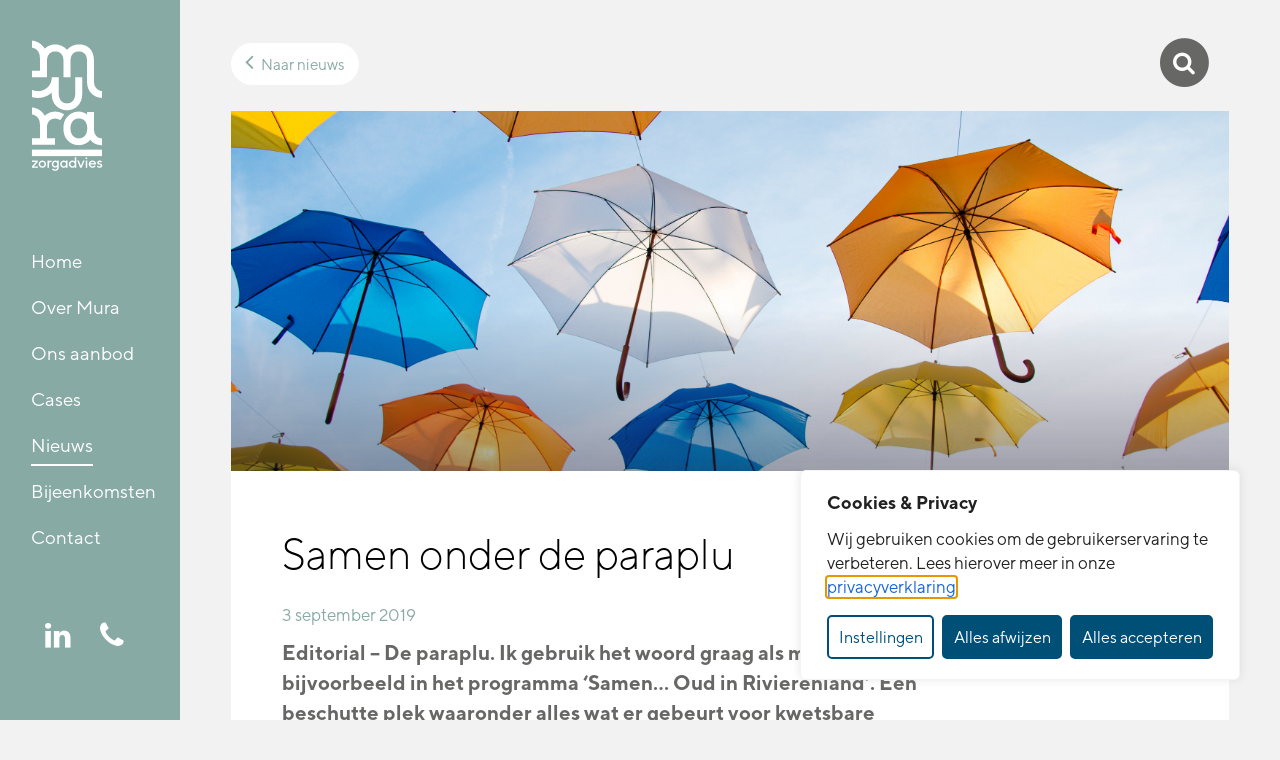

--- FILE ---
content_type: text/html; charset=UTF-8
request_url: https://mura.nl/nieuws/de-paraplu-samen-oud-in-rivierenland/
body_size: 38579
content:
<!DOCTYPE html>
<html lang="nl">

<head>
    <meta charset="utf-8">
<script type="text/javascript">
/* <![CDATA[ */
var gform;gform||(document.addEventListener("gform_main_scripts_loaded",function(){gform.scriptsLoaded=!0}),document.addEventListener("gform/theme/scripts_loaded",function(){gform.themeScriptsLoaded=!0}),window.addEventListener("DOMContentLoaded",function(){gform.domLoaded=!0}),gform={domLoaded:!1,scriptsLoaded:!1,themeScriptsLoaded:!1,isFormEditor:()=>"function"==typeof InitializeEditor,callIfLoaded:function(o){return!(!gform.domLoaded||!gform.scriptsLoaded||!gform.themeScriptsLoaded&&!gform.isFormEditor()||(gform.isFormEditor()&&console.warn("The use of gform.initializeOnLoaded() is deprecated in the form editor context and will be removed in Gravity Forms 3.1."),o(),0))},initializeOnLoaded:function(o){gform.callIfLoaded(o)||(document.addEventListener("gform_main_scripts_loaded",()=>{gform.scriptsLoaded=!0,gform.callIfLoaded(o)}),document.addEventListener("gform/theme/scripts_loaded",()=>{gform.themeScriptsLoaded=!0,gform.callIfLoaded(o)}),window.addEventListener("DOMContentLoaded",()=>{gform.domLoaded=!0,gform.callIfLoaded(o)}))},hooks:{action:{},filter:{}},addAction:function(o,r,e,t){gform.addHook("action",o,r,e,t)},addFilter:function(o,r,e,t){gform.addHook("filter",o,r,e,t)},doAction:function(o){gform.doHook("action",o,arguments)},applyFilters:function(o){return gform.doHook("filter",o,arguments)},removeAction:function(o,r){gform.removeHook("action",o,r)},removeFilter:function(o,r,e){gform.removeHook("filter",o,r,e)},addHook:function(o,r,e,t,n){null==gform.hooks[o][r]&&(gform.hooks[o][r]=[]);var d=gform.hooks[o][r];null==n&&(n=r+"_"+d.length),gform.hooks[o][r].push({tag:n,callable:e,priority:t=null==t?10:t})},doHook:function(r,o,e){var t;if(e=Array.prototype.slice.call(e,1),null!=gform.hooks[r][o]&&((o=gform.hooks[r][o]).sort(function(o,r){return o.priority-r.priority}),o.forEach(function(o){"function"!=typeof(t=o.callable)&&(t=window[t]),"action"==r?t.apply(null,e):e[0]=t.apply(null,e)})),"filter"==r)return e[0]},removeHook:function(o,r,t,n){var e;null!=gform.hooks[o][r]&&(e=(e=gform.hooks[o][r]).filter(function(o,r,e){return!!(null!=n&&n!=o.tag||null!=t&&t!=o.priority)}),gform.hooks[o][r]=e)}});
/* ]]> */
</script>

    <meta name="viewport" content="width=device-width, initial-scale=1">
    <link rel="profile" href="http://gmpg.org/xfn/11">
    <meta name='robots' content='index, follow, max-image-preview:large, max-snippet:-1, max-video-preview:-1' />

	<!-- This site is optimized with the Yoast SEO plugin v24.9 - https://yoast.com/wordpress/plugins/seo/ -->
	<title>Samen onder de paraplu: Samen Oud in Rivierenland - Mura</title>
	<meta name="description" content="Editorial - De paraplu. Ik gebruik het woord graag als metafoor, bijvoorbeeld in het zorgprogramma voor kwetsbare ouderen: ‘Samen… Oud in Rivierenland’." />
	<link rel="canonical" href="https://mura.nl/nieuws/de-paraplu-samen-oud-in-rivierenland/" />
	<meta property="og:locale" content="nl_NL" />
	<meta property="og:type" content="article" />
	<meta property="og:title" content="Samen onder de paraplu: Samen Oud in Rivierenland - Mura" />
	<meta property="og:description" content="Editorial - De paraplu. Ik gebruik het woord graag als metafoor, bijvoorbeeld in het zorgprogramma voor kwetsbare ouderen: ‘Samen… Oud in Rivierenland’." />
	<meta property="og:url" content="https://mura.nl/nieuws/de-paraplu-samen-oud-in-rivierenland/" />
	<meta property="og:site_name" content="Mura" />
	<meta property="article:modified_time" content="2019-09-06T10:09:29+00:00" />
	<meta property="og:image" content="https://mura.nl/wp-content/uploads/2019/08/art-creative-flying-17679-1024x652.jpg" />
	<meta property="og:image:width" content="1024" />
	<meta property="og:image:height" content="652" />
	<meta property="og:image:type" content="image/jpeg" />
	<meta name="twitter:card" content="summary_large_image" />
	<meta name="twitter:label1" content="Geschatte leestijd" />
	<meta name="twitter:data1" content="2 minuten" />
	<script type="application/ld+json" class="yoast-schema-graph">{"@context":"https://schema.org","@graph":[{"@type":"WebPage","@id":"https://mura.nl/nieuws/de-paraplu-samen-oud-in-rivierenland/","url":"https://mura.nl/nieuws/de-paraplu-samen-oud-in-rivierenland/","name":"Samen onder de paraplu: Samen Oud in Rivierenland - Mura","isPartOf":{"@id":"https://mura.nl/#website"},"primaryImageOfPage":{"@id":"https://mura.nl/nieuws/de-paraplu-samen-oud-in-rivierenland/#primaryimage"},"image":{"@id":"https://mura.nl/nieuws/de-paraplu-samen-oud-in-rivierenland/#primaryimage"},"thumbnailUrl":"https://mura.nl/wp-content/uploads/2019/08/art-creative-flying-17679.jpg","datePublished":"2019-09-03T15:06:15+00:00","dateModified":"2019-09-06T10:09:29+00:00","description":"Editorial - De paraplu. Ik gebruik het woord graag als metafoor, bijvoorbeeld in het zorgprogramma voor kwetsbare ouderen: ‘Samen… Oud in Rivierenland’.","breadcrumb":{"@id":"https://mura.nl/nieuws/de-paraplu-samen-oud-in-rivierenland/#breadcrumb"},"inLanguage":"nl","potentialAction":[{"@type":"ReadAction","target":["https://mura.nl/nieuws/de-paraplu-samen-oud-in-rivierenland/"]}]},{"@type":"ImageObject","inLanguage":"nl","@id":"https://mura.nl/nieuws/de-paraplu-samen-oud-in-rivierenland/#primaryimage","url":"https://mura.nl/wp-content/uploads/2019/08/art-creative-flying-17679.jpg","contentUrl":"https://mura.nl/wp-content/uploads/2019/08/art-creative-flying-17679.jpg","width":5472,"height":3485},{"@type":"BreadcrumbList","@id":"https://mura.nl/nieuws/de-paraplu-samen-oud-in-rivierenland/#breadcrumb","itemListElement":[{"@type":"ListItem","position":1,"name":"Home","item":"https://mura.nl/"},{"@type":"ListItem","position":2,"name":"Nieuws","item":"https://mura.nl/nieuws/"},{"@type":"ListItem","position":3,"name":"Samen onder de paraplu"}]},{"@type":"WebSite","@id":"https://mura.nl/#website","url":"https://mura.nl/","name":"Mura","description":"Mura draagt bij aan de verbinding, verbeteringen en versterking van eerstelijnszorg","publisher":{"@id":"https://mura.nl/#organization"},"potentialAction":[{"@type":"SearchAction","target":{"@type":"EntryPoint","urlTemplate":"https://mura.nl/?s={search_term_string}"},"query-input":{"@type":"PropertyValueSpecification","valueRequired":true,"valueName":"search_term_string"}}],"inLanguage":"nl"},{"@type":"Organization","@id":"https://mura.nl/#organization","name":"Mura","url":"https://mura.nl/","logo":{"@type":"ImageObject","inLanguage":"nl","@id":"https://mura.nl/#/schema/logo/image/","url":"https://mura.nl/wp-content/uploads/2019/03/Logo-mura-jpeg.jpg","contentUrl":"https://mura.nl/wp-content/uploads/2019/03/Logo-mura-jpeg.jpg","width":113,"height":177,"caption":"Mura"},"image":{"@id":"https://mura.nl/#/schema/logo/image/"}}]}</script>
	<!-- / Yoast SEO plugin. -->


<link rel="alternate" type="application/rss+xml" title="Mura &raquo; Feed" href="https://mura.nl/feed/">
<link rel='dns-prefetch' href='//cdnjs.cloudflare.com' />
<link rel='dns-prefetch' href='//code.jquery.com' />
		<!-- This site uses the Google Analytics by MonsterInsights plugin v9.11.1 - Using Analytics tracking - https://www.monsterinsights.com/ -->
							<script src="//www.googletagmanager.com/gtag/js?id=G-LVD5P73H7Y"  data-cfasync="false" data-wpfc-render="false" type="text/javascript" async></script>
			<script data-cfasync="false" data-wpfc-render="false" type="text/javascript">
				var mi_version = '9.11.1';
				var mi_track_user = true;
				var mi_no_track_reason = '';
								var MonsterInsightsDefaultLocations = {"page_location":"https:\/\/mura.nl\/nieuws\/de-paraplu-samen-oud-in-rivierenland\/"};
								if ( typeof MonsterInsightsPrivacyGuardFilter === 'function' ) {
					var MonsterInsightsLocations = (typeof MonsterInsightsExcludeQuery === 'object') ? MonsterInsightsPrivacyGuardFilter( MonsterInsightsExcludeQuery ) : MonsterInsightsPrivacyGuardFilter( MonsterInsightsDefaultLocations );
				} else {
					var MonsterInsightsLocations = (typeof MonsterInsightsExcludeQuery === 'object') ? MonsterInsightsExcludeQuery : MonsterInsightsDefaultLocations;
				}

								var disableStrs = [
										'ga-disable-G-LVD5P73H7Y',
									];

				/* Function to detect opted out users */
				function __gtagTrackerIsOptedOut() {
					for (var index = 0; index < disableStrs.length; index++) {
						if (document.cookie.indexOf(disableStrs[index] + '=true') > -1) {
							return true;
						}
					}

					return false;
				}

				/* Disable tracking if the opt-out cookie exists. */
				if (__gtagTrackerIsOptedOut()) {
					for (var index = 0; index < disableStrs.length; index++) {
						window[disableStrs[index]] = true;
					}
				}

				/* Opt-out function */
				function __gtagTrackerOptout() {
					for (var index = 0; index < disableStrs.length; index++) {
						document.cookie = disableStrs[index] + '=true; expires=Thu, 31 Dec 2099 23:59:59 UTC; path=/';
						window[disableStrs[index]] = true;
					}
				}

				if ('undefined' === typeof gaOptout) {
					function gaOptout() {
						__gtagTrackerOptout();
					}
				}
								window.dataLayer = window.dataLayer || [];

				window.MonsterInsightsDualTracker = {
					helpers: {},
					trackers: {},
				};
				if (mi_track_user) {
					function __gtagDataLayer() {
						dataLayer.push(arguments);
					}

					function __gtagTracker(type, name, parameters) {
						if (!parameters) {
							parameters = {};
						}

						if (parameters.send_to) {
							__gtagDataLayer.apply(null, arguments);
							return;
						}

						if (type === 'event') {
														parameters.send_to = monsterinsights_frontend.v4_id;
							var hookName = name;
							if (typeof parameters['event_category'] !== 'undefined') {
								hookName = parameters['event_category'] + ':' + name;
							}

							if (typeof MonsterInsightsDualTracker.trackers[hookName] !== 'undefined') {
								MonsterInsightsDualTracker.trackers[hookName](parameters);
							} else {
								__gtagDataLayer('event', name, parameters);
							}
							
						} else {
							__gtagDataLayer.apply(null, arguments);
						}
					}

					__gtagTracker('js', new Date());
					__gtagTracker('set', {
						'developer_id.dZGIzZG': true,
											});
					if ( MonsterInsightsLocations.page_location ) {
						__gtagTracker('set', MonsterInsightsLocations);
					}
										__gtagTracker('config', 'G-LVD5P73H7Y', {"forceSSL":"true","anonymize_ip":"true"} );
										window.gtag = __gtagTracker;										(function () {
						/* https://developers.google.com/analytics/devguides/collection/analyticsjs/ */
						/* ga and __gaTracker compatibility shim. */
						var noopfn = function () {
							return null;
						};
						var newtracker = function () {
							return new Tracker();
						};
						var Tracker = function () {
							return null;
						};
						var p = Tracker.prototype;
						p.get = noopfn;
						p.set = noopfn;
						p.send = function () {
							var args = Array.prototype.slice.call(arguments);
							args.unshift('send');
							__gaTracker.apply(null, args);
						};
						var __gaTracker = function () {
							var len = arguments.length;
							if (len === 0) {
								return;
							}
							var f = arguments[len - 1];
							if (typeof f !== 'object' || f === null || typeof f.hitCallback !== 'function') {
								if ('send' === arguments[0]) {
									var hitConverted, hitObject = false, action;
									if ('event' === arguments[1]) {
										if ('undefined' !== typeof arguments[3]) {
											hitObject = {
												'eventAction': arguments[3],
												'eventCategory': arguments[2],
												'eventLabel': arguments[4],
												'value': arguments[5] ? arguments[5] : 1,
											}
										}
									}
									if ('pageview' === arguments[1]) {
										if ('undefined' !== typeof arguments[2]) {
											hitObject = {
												'eventAction': 'page_view',
												'page_path': arguments[2],
											}
										}
									}
									if (typeof arguments[2] === 'object') {
										hitObject = arguments[2];
									}
									if (typeof arguments[5] === 'object') {
										Object.assign(hitObject, arguments[5]);
									}
									if ('undefined' !== typeof arguments[1].hitType) {
										hitObject = arguments[1];
										if ('pageview' === hitObject.hitType) {
											hitObject.eventAction = 'page_view';
										}
									}
									if (hitObject) {
										action = 'timing' === arguments[1].hitType ? 'timing_complete' : hitObject.eventAction;
										hitConverted = mapArgs(hitObject);
										__gtagTracker('event', action, hitConverted);
									}
								}
								return;
							}

							function mapArgs(args) {
								var arg, hit = {};
								var gaMap = {
									'eventCategory': 'event_category',
									'eventAction': 'event_action',
									'eventLabel': 'event_label',
									'eventValue': 'event_value',
									'nonInteraction': 'non_interaction',
									'timingCategory': 'event_category',
									'timingVar': 'name',
									'timingValue': 'value',
									'timingLabel': 'event_label',
									'page': 'page_path',
									'location': 'page_location',
									'title': 'page_title',
									'referrer' : 'page_referrer',
								};
								for (arg in args) {
																		if (!(!args.hasOwnProperty(arg) || !gaMap.hasOwnProperty(arg))) {
										hit[gaMap[arg]] = args[arg];
									} else {
										hit[arg] = args[arg];
									}
								}
								return hit;
							}

							try {
								f.hitCallback();
							} catch (ex) {
							}
						};
						__gaTracker.create = newtracker;
						__gaTracker.getByName = newtracker;
						__gaTracker.getAll = function () {
							return [];
						};
						__gaTracker.remove = noopfn;
						__gaTracker.loaded = true;
						window['__gaTracker'] = __gaTracker;
					})();
									} else {
										console.log("");
					(function () {
						function __gtagTracker() {
							return null;
						}

						window['__gtagTracker'] = __gtagTracker;
						window['gtag'] = __gtagTracker;
					})();
									}
			</script>
							<!-- / Google Analytics by MonsterInsights -->
		<style id='wp-img-auto-sizes-contain-inline-css' type='text/css'>
img:is([sizes=auto i],[sizes^="auto," i]){contain-intrinsic-size:3000px 1500px}
/*# sourceURL=wp-img-auto-sizes-contain-inline-css */
</style>
<style id='wp-block-library-inline-css' type='text/css'>
:root{--wp-block-synced-color:#7a00df;--wp-block-synced-color--rgb:122,0,223;--wp-bound-block-color:var(--wp-block-synced-color);--wp-editor-canvas-background:#ddd;--wp-admin-theme-color:#007cba;--wp-admin-theme-color--rgb:0,124,186;--wp-admin-theme-color-darker-10:#006ba1;--wp-admin-theme-color-darker-10--rgb:0,107,160.5;--wp-admin-theme-color-darker-20:#005a87;--wp-admin-theme-color-darker-20--rgb:0,90,135;--wp-admin-border-width-focus:2px}@media (min-resolution:192dpi){:root{--wp-admin-border-width-focus:1.5px}}.wp-element-button{cursor:pointer}:root .has-very-light-gray-background-color{background-color:#eee}:root .has-very-dark-gray-background-color{background-color:#313131}:root .has-very-light-gray-color{color:#eee}:root .has-very-dark-gray-color{color:#313131}:root .has-vivid-green-cyan-to-vivid-cyan-blue-gradient-background{background:linear-gradient(135deg,#00d084,#0693e3)}:root .has-purple-crush-gradient-background{background:linear-gradient(135deg,#34e2e4,#4721fb 50%,#ab1dfe)}:root .has-hazy-dawn-gradient-background{background:linear-gradient(135deg,#faaca8,#dad0ec)}:root .has-subdued-olive-gradient-background{background:linear-gradient(135deg,#fafae1,#67a671)}:root .has-atomic-cream-gradient-background{background:linear-gradient(135deg,#fdd79a,#004a59)}:root .has-nightshade-gradient-background{background:linear-gradient(135deg,#330968,#31cdcf)}:root .has-midnight-gradient-background{background:linear-gradient(135deg,#020381,#2874fc)}:root{--wp--preset--font-size--normal:16px;--wp--preset--font-size--huge:42px}.has-regular-font-size{font-size:1em}.has-larger-font-size{font-size:2.625em}.has-normal-font-size{font-size:var(--wp--preset--font-size--normal)}.has-huge-font-size{font-size:var(--wp--preset--font-size--huge)}.has-text-align-center{text-align:center}.has-text-align-left{text-align:left}.has-text-align-right{text-align:right}.has-fit-text{white-space:nowrap!important}#end-resizable-editor-section{display:none}.aligncenter{clear:both}.items-justified-left{justify-content:flex-start}.items-justified-center{justify-content:center}.items-justified-right{justify-content:flex-end}.items-justified-space-between{justify-content:space-between}.screen-reader-text{border:0;clip-path:inset(50%);height:1px;margin:-1px;overflow:hidden;padding:0;position:absolute;width:1px;word-wrap:normal!important}.screen-reader-text:focus{background-color:#ddd;clip-path:none;color:#444;display:block;font-size:1em;height:auto;left:5px;line-height:normal;padding:15px 23px 14px;text-decoration:none;top:5px;width:auto;z-index:100000}html :where(.has-border-color){border-style:solid}html :where([style*=border-top-color]){border-top-style:solid}html :where([style*=border-right-color]){border-right-style:solid}html :where([style*=border-bottom-color]){border-bottom-style:solid}html :where([style*=border-left-color]){border-left-style:solid}html :where([style*=border-width]){border-style:solid}html :where([style*=border-top-width]){border-top-style:solid}html :where([style*=border-right-width]){border-right-style:solid}html :where([style*=border-bottom-width]){border-bottom-style:solid}html :where([style*=border-left-width]){border-left-style:solid}html :where(img[class*=wp-image-]){height:auto;max-width:100%}:where(figure){margin:0 0 1em}html :where(.is-position-sticky){--wp-admin--admin-bar--position-offset:var(--wp-admin--admin-bar--height,0px)}@media screen and (max-width:600px){html :where(.is-position-sticky){--wp-admin--admin-bar--position-offset:0px}}
/*# sourceURL=/wp-includes/css/dist/block-library/common.min.css */
</style>
<link rel='stylesheet' id='ys_css-css' href='https://mura.nl/wp-content/themes/theme-fusion/assets/dist/css/style.css?ver=1768384546' type='text/css' media='all' />
<script type="text/javascript" id="cookie-law-info-js-extra">
/* <![CDATA[ */
var _ckyConfig = {"_ipData":[],"_assetsURL":"https://mura.nl/wp-content/plugins/cookie-law-info/lite/frontend/images/","_publicURL":"https://mura.nl","_expiry":"365","_categories":[{"name":"Noodzakelijk","slug":"necessary","isNecessary":true,"ccpaDoNotSell":true,"cookies":[{"cookieID":"cookieyes-consent","domain":"mura.nl","provider":"cookieyes.com"},{"cookieID":"rc::a","domain":"google.com","provider":"gstatic.com|google.com"},{"cookieID":"rc::c","domain":"google.com","provider":"gstatic.com|google.com"},{"cookieID":"_grecaptcha","domain":"mura.nl","provider":""},{"cookieID":"_ga_*","domain":"mura.nl","provider":"google-analytics.com|googletagmanager.com/gtag/js"},{"cookieID":"_ga","domain":"mura.nl","provider":"google-analytics.com|googletagmanager.com/gtag/js"},{"cookieID":"_gid","domain":"mura.nl","provider":"google-analytics.com|googletagmanager.com/gtag/js"},{"cookieID":"_gat_UA-*","domain":"mura.nl","provider":"google-analytics.com|googletagmanager.com/gtag/js"},{"cookieID":"_gat_im","domain":"mura.nl","provider":"google-analytics.com|googletagmanager.com/gtag/js"}],"active":true,"defaultConsent":{"gdpr":true,"ccpa":true}},{"name":"Functioneel","slug":"functional","isNecessary":false,"ccpaDoNotSell":true,"cookies":[{"cookieID":"_hjAbsoluteSessionInProgress","domain":"mura.nl","provider":"hotjar.com"}],"active":true,"defaultConsent":{"gdpr":false,"ccpa":false}},{"name":"Analytics","slug":"analytics","isNecessary":false,"ccpaDoNotSell":true,"cookies":[{"cookieID":"_hjSessionUser_*","domain":"mura.nl","provider":"hotjar.com"},{"cookieID":"_hjFirstSeen","domain":"mura.nl","provider":"hotjar.com"},{"cookieID":"_hjSession_*","domain":"mura.nl","provider":"hotjar.com"},{"cookieID":"_hjRecordingLastActivity","domain":"mura.nl","provider":"hotjar.com"},{"cookieID":"_hjRecordingEnabled","domain":"mura.nl","provider":"hotjar.com"},{"cookieID":"_hjTLDTest","domain":"mura.nl","provider":"hotjar.com"}],"active":true,"defaultConsent":{"gdpr":false,"ccpa":false}},{"name":"Prestatie","slug":"performance","isNecessary":false,"ccpaDoNotSell":true,"cookies":[],"active":true,"defaultConsent":{"gdpr":false,"ccpa":false}},{"name":"Marketing","slug":"advertisement","isNecessary":false,"ccpaDoNotSell":true,"cookies":[],"active":true,"defaultConsent":{"gdpr":false,"ccpa":false}}],"_activeLaw":"gdpr","_rootDomain":"","_block":"1","_showBanner":"1","_bannerConfig":{"settings":{"type":"box","preferenceCenterType":"popup","position":"bottom-right","applicableLaw":"gdpr"},"behaviours":{"reloadBannerOnAccept":false,"loadAnalyticsByDefault":false,"animations":{"onLoad":"animate","onHide":"sticky"}},"config":{"revisitConsent":{"status":true,"tag":"revisit-consent","position":"bottom-right","meta":{"url":"#"},"styles":{"background-color":"#0056A7"},"elements":{"title":{"type":"text","tag":"revisit-consent-title","status":true,"styles":{"color":"#0056a7"}}}},"preferenceCenter":{"toggle":{"status":true,"tag":"detail-category-toggle","type":"toggle","states":{"active":{"styles":{"background-color":"#1863DC"}},"inactive":{"styles":{"background-color":"#D0D5D2"}}}}},"categoryPreview":{"status":false,"toggle":{"status":true,"tag":"detail-category-preview-toggle","type":"toggle","states":{"active":{"styles":{"background-color":"#1863DC"}},"inactive":{"styles":{"background-color":"#D0D5D2"}}}}},"videoPlaceholder":{"status":true,"styles":{"background-color":"#000000","border-color":"#000000","color":"#ffffff"}},"readMore":{"status":false,"tag":"readmore-button","type":"link","meta":{"noFollow":true,"newTab":true},"styles":{"color":"#1863DC","background-color":"transparent","border-color":"transparent"}},"showMore":{"status":true,"tag":"show-desc-button","type":"button","styles":{"color":"#1863DC"}},"showLess":{"status":true,"tag":"hide-desc-button","type":"button","styles":{"color":"#1863DC"}},"alwaysActive":{"status":true,"tag":"always-active","styles":{"color":"#008000"}},"manualLinks":{"status":true,"tag":"manual-links","type":"link","styles":{"color":"#1863DC"}},"auditTable":{"status":true},"optOption":{"status":true,"toggle":{"status":true,"tag":"optout-option-toggle","type":"toggle","states":{"active":{"styles":{"background-color":"#1863dc"}},"inactive":{"styles":{"background-color":"#FFFFFF"}}}}}}},"_version":"3.3.9.1","_logConsent":"1","_tags":[{"tag":"accept-button","styles":{"color":"#FFFFFF","background-color":"#1863DC","border-color":"#1863DC"}},{"tag":"reject-button","styles":{"color":"#1863DC","background-color":"transparent","border-color":"#1863DC"}},{"tag":"settings-button","styles":{"color":"#1863DC","background-color":"transparent","border-color":"#1863DC"}},{"tag":"readmore-button","styles":{"color":"#1863DC","background-color":"transparent","border-color":"transparent"}},{"tag":"donotsell-button","styles":{"color":"#1863DC","background-color":"transparent","border-color":"transparent"}},{"tag":"show-desc-button","styles":{"color":"#1863DC"}},{"tag":"hide-desc-button","styles":{"color":"#1863DC"}},{"tag":"cky-always-active","styles":[]},{"tag":"cky-link","styles":[]},{"tag":"accept-button","styles":{"color":"#FFFFFF","background-color":"#1863DC","border-color":"#1863DC"}},{"tag":"revisit-consent","styles":{"background-color":"#0056A7"}}],"_shortCodes":[{"key":"cky_readmore","content":"\u003Ca href=\"/privacyverklaring\" class=\"cky-policy\" aria-label=\"Lees meer\" target=\"_blank\" rel=\"noopener\" data-cky-tag=\"readmore-button\"\u003ELees meer\u003C/a\u003E","tag":"readmore-button","status":false,"attributes":{"rel":"nofollow","target":"_blank"}},{"key":"cky_show_desc","content":"\u003Cbutton class=\"cky-show-desc-btn\" data-cky-tag=\"show-desc-button\" aria-label=\"Lees meer\"\u003ELees meer\u003C/button\u003E","tag":"show-desc-button","status":true,"attributes":[]},{"key":"cky_hide_desc","content":"\u003Cbutton class=\"cky-show-desc-btn\" data-cky-tag=\"hide-desc-button\" aria-label=\"Bekijk minder\"\u003EBekijk minder\u003C/button\u003E","tag":"hide-desc-button","status":true,"attributes":[]},{"key":"cky_optout_show_desc","content":"[cky_optout_show_desc]","tag":"optout-show-desc-button","status":true,"attributes":[]},{"key":"cky_optout_hide_desc","content":"[cky_optout_hide_desc]","tag":"optout-hide-desc-button","status":true,"attributes":[]},{"key":"cky_category_toggle_label","content":"[cky_{{status}}_category_label] [cky_preference_{{category_slug}}_title]","tag":"","status":true,"attributes":[]},{"key":"cky_enable_category_label","content":"Inschakelen","tag":"","status":true,"attributes":[]},{"key":"cky_disable_category_label","content":"Uitzetten","tag":"","status":true,"attributes":[]},{"key":"cky_video_placeholder","content":"\u003Cdiv class=\"video-placeholder-normal\" data-cky-tag=\"video-placeholder\" id=\"[UNIQUEID]\"\u003E\u003Cp class=\"video-placeholder-text-normal\" data-cky-tag=\"placeholder-title\"\u003EAccepteer de cookie toestemming\u003C/p\u003E\u003C/div\u003E","tag":"","status":true,"attributes":[]},{"key":"cky_enable_optout_label","content":"Inschakelen","tag":"","status":true,"attributes":[]},{"key":"cky_disable_optout_label","content":"Uitzetten","tag":"","status":true,"attributes":[]},{"key":"cky_optout_toggle_label","content":"[cky_{{status}}_optout_label] [cky_optout_option_title]","tag":"","status":true,"attributes":[]},{"key":"cky_optout_option_title","content":"Verkoop of deel mijn persoonlijke gegevens niet","tag":"","status":true,"attributes":[]},{"key":"cky_optout_close_label","content":"Dichtbij","tag":"","status":true,"attributes":[]},{"key":"cky_preference_close_label","content":"Dichtbij","tag":"","status":true,"attributes":[]}],"_rtl":"","_language":"nl","_providersToBlock":[{"re":"hotjar.com","categories":["functional","analytics"]}]};
var _ckyStyles = {"css":".cky-overlay{background: #000000; opacity: 0.4; position: fixed; top: 0; left: 0; width: 100%; height: 100%; z-index: 99999999;}.cky-hide{display: none;}.cky-btn-revisit-wrapper{display: flex; align-items: center; justify-content: center; background: #0056a7; width: 45px; height: 45px; border-radius: 50%; position: fixed; z-index: 999999; cursor: pointer;}.cky-revisit-bottom-left{bottom: 15px; left: 15px;}.cky-revisit-bottom-right{bottom: 15px; right: 15px;}.cky-btn-revisit-wrapper .cky-btn-revisit{display: flex; align-items: center; justify-content: center; background: none; border: none; cursor: pointer; position: relative; margin: 0; padding: 0;}.cky-btn-revisit-wrapper .cky-btn-revisit img{max-width: fit-content; margin: 0; height: 30px; width: 30px;}.cky-revisit-bottom-left:hover::before{content: attr(data-tooltip); position: absolute; background: #4e4b66; color: #ffffff; left: calc(100% + 7px); font-size: 12px; line-height: 16px; width: max-content; padding: 4px 8px; border-radius: 4px;}.cky-revisit-bottom-left:hover::after{position: absolute; content: \"\"; border: 5px solid transparent; left: calc(100% + 2px); border-left-width: 0; border-right-color: #4e4b66;}.cky-revisit-bottom-right:hover::before{content: attr(data-tooltip); position: absolute; background: #4e4b66; color: #ffffff; right: calc(100% + 7px); font-size: 12px; line-height: 16px; width: max-content; padding: 4px 8px; border-radius: 4px;}.cky-revisit-bottom-right:hover::after{position: absolute; content: \"\"; border: 5px solid transparent; right: calc(100% + 2px); border-right-width: 0; border-left-color: #4e4b66;}.cky-revisit-hide{display: none;}.cky-consent-container{position: fixed; width: 440px; box-sizing: border-box; z-index: 9999999; border-radius: 6px;}.cky-consent-container .cky-consent-bar{background: #ffffff; border: 1px solid; padding: 20px 26px; box-shadow: 0 -1px 10px 0 #acabab4d; border-radius: 6px;}.cky-box-bottom-left{bottom: 40px; left: 40px;}.cky-box-bottom-right{bottom: 40px; right: 40px;}.cky-box-top-left{top: 40px; left: 40px;}.cky-box-top-right{top: 40px; right: 40px;}.cky-custom-brand-logo-wrapper .cky-custom-brand-logo{width: 100px; height: auto; margin: 0 0 12px 0;}.cky-notice .cky-title{color: #212121; font-weight: 700; font-size: 18px; line-height: 24px; margin: 0 0 12px 0;}.cky-notice-des *,.cky-preference-content-wrapper *,.cky-accordion-header-des *,.cky-gpc-wrapper .cky-gpc-desc *{font-size: 14px;}.cky-notice-des{color: #212121; font-size: 14px; line-height: 24px; font-weight: 400;}.cky-notice-des img{height: 25px; width: 25px;}.cky-consent-bar .cky-notice-des p,.cky-gpc-wrapper .cky-gpc-desc p,.cky-preference-body-wrapper .cky-preference-content-wrapper p,.cky-accordion-header-wrapper .cky-accordion-header-des p,.cky-cookie-des-table li div:last-child p{color: inherit; margin-top: 0; overflow-wrap: break-word;}.cky-notice-des P:last-child,.cky-preference-content-wrapper p:last-child,.cky-cookie-des-table li div:last-child p:last-child,.cky-gpc-wrapper .cky-gpc-desc p:last-child{margin-bottom: 0;}.cky-notice-des a.cky-policy,.cky-notice-des button.cky-policy{font-size: 14px; color: #1863dc; white-space: nowrap; cursor: pointer; background: transparent; border: 1px solid; text-decoration: underline;}.cky-notice-des button.cky-policy{padding: 0;}.cky-notice-des a.cky-policy:focus-visible,.cky-notice-des button.cky-policy:focus-visible,.cky-preference-content-wrapper .cky-show-desc-btn:focus-visible,.cky-accordion-header .cky-accordion-btn:focus-visible,.cky-preference-header .cky-btn-close:focus-visible,.cky-switch input[type=\"checkbox\"]:focus-visible,.cky-footer-wrapper a:focus-visible,.cky-btn:focus-visible{outline: 2px solid #1863dc; outline-offset: 2px;}.cky-btn:focus:not(:focus-visible),.cky-accordion-header .cky-accordion-btn:focus:not(:focus-visible),.cky-preference-content-wrapper .cky-show-desc-btn:focus:not(:focus-visible),.cky-btn-revisit-wrapper .cky-btn-revisit:focus:not(:focus-visible),.cky-preference-header .cky-btn-close:focus:not(:focus-visible),.cky-consent-bar .cky-banner-btn-close:focus:not(:focus-visible){outline: 0;}button.cky-show-desc-btn:not(:hover):not(:active){color: #1863dc; background: transparent;}button.cky-accordion-btn:not(:hover):not(:active),button.cky-banner-btn-close:not(:hover):not(:active),button.cky-btn-revisit:not(:hover):not(:active),button.cky-btn-close:not(:hover):not(:active){background: transparent;}.cky-consent-bar button:hover,.cky-modal.cky-modal-open button:hover,.cky-consent-bar button:focus,.cky-modal.cky-modal-open button:focus{text-decoration: none;}.cky-notice-btn-wrapper{display: flex; justify-content: flex-start; align-items: center; flex-wrap: wrap; margin-top: 16px;}.cky-notice-btn-wrapper .cky-btn{text-shadow: none; box-shadow: none;}.cky-btn{flex: auto; max-width: 100%; font-size: 14px; font-family: inherit; line-height: 24px; padding: 8px; font-weight: 500; margin: 0 8px 0 0; border-radius: 2px; cursor: pointer; text-align: center; text-transform: none; min-height: 0;}.cky-btn:hover{opacity: 0.8;}.cky-btn-customize{color: #1863dc; background: transparent; border: 2px solid #1863dc;}.cky-btn-reject{color: #1863dc; background: transparent; border: 2px solid #1863dc;}.cky-btn-accept{background: #1863dc; color: #ffffff; border: 2px solid #1863dc;}.cky-btn:last-child{margin-right: 0;}@media (max-width: 576px){.cky-box-bottom-left{bottom: 0; left: 0;}.cky-box-bottom-right{bottom: 0; right: 0;}.cky-box-top-left{top: 0; left: 0;}.cky-box-top-right{top: 0; right: 0;}}@media (max-height: 480px){.cky-consent-container{max-height: 100vh;overflow-y: scroll}.cky-notice-des{max-height: unset !important;overflow-y: unset !important}.cky-preference-center{height: 100vh;overflow: auto !important}.cky-preference-center .cky-preference-body-wrapper{overflow: unset}}@media (max-width: 440px){.cky-box-bottom-left, .cky-box-bottom-right, .cky-box-top-left, .cky-box-top-right{width: 100%; max-width: 100%;}.cky-consent-container .cky-consent-bar{padding: 20px 0;}.cky-custom-brand-logo-wrapper, .cky-notice .cky-title, .cky-notice-des, .cky-notice-btn-wrapper{padding: 0 24px;}.cky-notice-des{max-height: 40vh; overflow-y: scroll;}.cky-notice-btn-wrapper{flex-direction: column; margin-top: 0;}.cky-btn{width: 100%; margin: 10px 0 0 0;}.cky-notice-btn-wrapper .cky-btn-customize{order: 2;}.cky-notice-btn-wrapper .cky-btn-reject{order: 3;}.cky-notice-btn-wrapper .cky-btn-accept{order: 1; margin-top: 16px;}}@media (max-width: 352px){.cky-notice .cky-title{font-size: 16px;}.cky-notice-des *{font-size: 12px;}.cky-notice-des, .cky-btn{font-size: 12px;}}.cky-modal.cky-modal-open{display: flex; visibility: visible; -webkit-transform: translate(-50%, -50%); -moz-transform: translate(-50%, -50%); -ms-transform: translate(-50%, -50%); -o-transform: translate(-50%, -50%); transform: translate(-50%, -50%); top: 50%; left: 50%; transition: all 1s ease;}.cky-modal{box-shadow: 0 32px 68px rgba(0, 0, 0, 0.3); margin: 0 auto; position: fixed; max-width: 100%; background: #ffffff; top: 50%; box-sizing: border-box; border-radius: 6px; z-index: 999999999; color: #212121; -webkit-transform: translate(-50%, 100%); -moz-transform: translate(-50%, 100%); -ms-transform: translate(-50%, 100%); -o-transform: translate(-50%, 100%); transform: translate(-50%, 100%); visibility: hidden; transition: all 0s ease;}.cky-preference-center{max-height: 79vh; overflow: hidden; width: 845px; overflow: hidden; flex: 1 1 0; display: flex; flex-direction: column; border-radius: 6px;}.cky-preference-header{display: flex; align-items: center; justify-content: space-between; padding: 22px 24px; border-bottom: 1px solid;}.cky-preference-header .cky-preference-title{font-size: 18px; font-weight: 700; line-height: 24px;}.cky-preference-header .cky-btn-close{margin: 0; cursor: pointer; vertical-align: middle; padding: 0; background: none; border: none; width: 24px; height: 24px; min-height: 0; line-height: 0; text-shadow: none; box-shadow: none;}.cky-preference-header .cky-btn-close img{margin: 0; height: 10px; width: 10px;}.cky-preference-body-wrapper{padding: 0 24px; flex: 1; overflow: auto; box-sizing: border-box;}.cky-preference-content-wrapper,.cky-gpc-wrapper .cky-gpc-desc{font-size: 14px; line-height: 24px; font-weight: 400; padding: 12px 0;}.cky-preference-content-wrapper{border-bottom: 1px solid;}.cky-preference-content-wrapper img{height: 25px; width: 25px;}.cky-preference-content-wrapper .cky-show-desc-btn{font-size: 14px; font-family: inherit; color: #1863dc; text-decoration: none; line-height: 24px; padding: 0; margin: 0; white-space: nowrap; cursor: pointer; background: transparent; border-color: transparent; text-transform: none; min-height: 0; text-shadow: none; box-shadow: none;}.cky-accordion-wrapper{margin-bottom: 10px;}.cky-accordion{border-bottom: 1px solid;}.cky-accordion:last-child{border-bottom: none;}.cky-accordion .cky-accordion-item{display: flex; margin-top: 10px;}.cky-accordion .cky-accordion-body{display: none;}.cky-accordion.cky-accordion-active .cky-accordion-body{display: block; padding: 0 22px; margin-bottom: 16px;}.cky-accordion-header-wrapper{cursor: pointer; width: 100%;}.cky-accordion-item .cky-accordion-header{display: flex; justify-content: space-between; align-items: center;}.cky-accordion-header .cky-accordion-btn{font-size: 16px; font-family: inherit; color: #212121; line-height: 24px; background: none; border: none; font-weight: 700; padding: 0; margin: 0; cursor: pointer; text-transform: none; min-height: 0; text-shadow: none; box-shadow: none;}.cky-accordion-header .cky-always-active{color: #008000; font-weight: 600; line-height: 24px; font-size: 14px;}.cky-accordion-header-des{font-size: 14px; line-height: 24px; margin: 10px 0 16px 0;}.cky-accordion-chevron{margin-right: 22px; position: relative; cursor: pointer;}.cky-accordion-chevron-hide{display: none;}.cky-accordion .cky-accordion-chevron i::before{content: \"\"; position: absolute; border-right: 1.4px solid; border-bottom: 1.4px solid; border-color: inherit; height: 6px; width: 6px; -webkit-transform: rotate(-45deg); -moz-transform: rotate(-45deg); -ms-transform: rotate(-45deg); -o-transform: rotate(-45deg); transform: rotate(-45deg); transition: all 0.2s ease-in-out; top: 8px;}.cky-accordion.cky-accordion-active .cky-accordion-chevron i::before{-webkit-transform: rotate(45deg); -moz-transform: rotate(45deg); -ms-transform: rotate(45deg); -o-transform: rotate(45deg); transform: rotate(45deg);}.cky-audit-table{background: #f4f4f4; border-radius: 6px;}.cky-audit-table .cky-empty-cookies-text{color: inherit; font-size: 12px; line-height: 24px; margin: 0; padding: 10px;}.cky-audit-table .cky-cookie-des-table{font-size: 12px; line-height: 24px; font-weight: normal; padding: 15px 10px; border-bottom: 1px solid; border-bottom-color: inherit; margin: 0;}.cky-audit-table .cky-cookie-des-table:last-child{border-bottom: none;}.cky-audit-table .cky-cookie-des-table li{list-style-type: none; display: flex; padding: 3px 0;}.cky-audit-table .cky-cookie-des-table li:first-child{padding-top: 0;}.cky-cookie-des-table li div:first-child{width: 100px; font-weight: 600; word-break: break-word; word-wrap: break-word;}.cky-cookie-des-table li div:last-child{flex: 1; word-break: break-word; word-wrap: break-word; margin-left: 8px;}.cky-footer-shadow{display: block; width: 100%; height: 40px; background: linear-gradient(180deg, rgba(255, 255, 255, 0) 0%, #ffffff 100%); position: absolute; bottom: calc(100% - 1px);}.cky-footer-wrapper{position: relative;}.cky-prefrence-btn-wrapper{display: flex; flex-wrap: wrap; align-items: center; justify-content: center; padding: 22px 24px; border-top: 1px solid;}.cky-prefrence-btn-wrapper .cky-btn{flex: auto; max-width: 100%; text-shadow: none; box-shadow: none;}.cky-btn-preferences{color: #1863dc; background: transparent; border: 2px solid #1863dc;}.cky-preference-header,.cky-preference-body-wrapper,.cky-preference-content-wrapper,.cky-accordion-wrapper,.cky-accordion,.cky-accordion-wrapper,.cky-footer-wrapper,.cky-prefrence-btn-wrapper{border-color: inherit;}@media (max-width: 845px){.cky-modal{max-width: calc(100% - 16px);}}@media (max-width: 576px){.cky-modal{max-width: 100%;}.cky-preference-center{max-height: 100vh;}.cky-prefrence-btn-wrapper{flex-direction: column;}.cky-accordion.cky-accordion-active .cky-accordion-body{padding-right: 0;}.cky-prefrence-btn-wrapper .cky-btn{width: 100%; margin: 10px 0 0 0;}.cky-prefrence-btn-wrapper .cky-btn-reject{order: 3;}.cky-prefrence-btn-wrapper .cky-btn-accept{order: 1; margin-top: 0;}.cky-prefrence-btn-wrapper .cky-btn-preferences{order: 2;}}@media (max-width: 425px){.cky-accordion-chevron{margin-right: 15px;}.cky-notice-btn-wrapper{margin-top: 0;}.cky-accordion.cky-accordion-active .cky-accordion-body{padding: 0 15px;}}@media (max-width: 352px){.cky-preference-header .cky-preference-title{font-size: 16px;}.cky-preference-header{padding: 16px 24px;}.cky-preference-content-wrapper *, .cky-accordion-header-des *{font-size: 12px;}.cky-preference-content-wrapper, .cky-preference-content-wrapper .cky-show-more, .cky-accordion-header .cky-always-active, .cky-accordion-header-des, .cky-preference-content-wrapper .cky-show-desc-btn, .cky-notice-des a.cky-policy{font-size: 12px;}.cky-accordion-header .cky-accordion-btn{font-size: 14px;}}.cky-switch{display: flex;}.cky-switch input[type=\"checkbox\"]{position: relative; width: 44px; height: 24px; margin: 0; background: #d0d5d2; -webkit-appearance: none; border-radius: 50px; cursor: pointer; outline: 0; border: none; top: 0;}.cky-switch input[type=\"checkbox\"]:checked{background: #1863dc;}.cky-switch input[type=\"checkbox\"]:before{position: absolute; content: \"\"; height: 20px; width: 20px; left: 2px; bottom: 2px; border-radius: 50%; background-color: white; -webkit-transition: 0.4s; transition: 0.4s; margin: 0;}.cky-switch input[type=\"checkbox\"]:after{display: none;}.cky-switch input[type=\"checkbox\"]:checked:before{-webkit-transform: translateX(20px); -ms-transform: translateX(20px); transform: translateX(20px);}@media (max-width: 425px){.cky-switch input[type=\"checkbox\"]{width: 38px; height: 21px;}.cky-switch input[type=\"checkbox\"]:before{height: 17px; width: 17px;}.cky-switch input[type=\"checkbox\"]:checked:before{-webkit-transform: translateX(17px); -ms-transform: translateX(17px); transform: translateX(17px);}}.cky-consent-bar .cky-banner-btn-close{position: absolute; right: 9px; top: 5px; background: none; border: none; cursor: pointer; padding: 0; margin: 0; min-height: 0; line-height: 0; height: 24px; width: 24px; text-shadow: none; box-shadow: none;}.cky-consent-bar .cky-banner-btn-close img{height: 9px; width: 9px; margin: 0;}.cky-notice-group{font-size: 14px; line-height: 24px; font-weight: 400; color: #212121;}.cky-notice-btn-wrapper .cky-btn-do-not-sell{font-size: 14px; line-height: 24px; padding: 6px 0; margin: 0; font-weight: 500; background: none; border-radius: 2px; border: none; cursor: pointer; text-align: left; color: #1863dc; background: transparent; border-color: transparent; box-shadow: none; text-shadow: none;}.cky-consent-bar .cky-banner-btn-close:focus-visible,.cky-notice-btn-wrapper .cky-btn-do-not-sell:focus-visible,.cky-opt-out-btn-wrapper .cky-btn:focus-visible,.cky-opt-out-checkbox-wrapper input[type=\"checkbox\"].cky-opt-out-checkbox:focus-visible{outline: 2px solid #1863dc; outline-offset: 2px;}@media (max-width: 440px){.cky-consent-container{width: 100%;}}@media (max-width: 352px){.cky-notice-des a.cky-policy, .cky-notice-btn-wrapper .cky-btn-do-not-sell{font-size: 12px;}}.cky-opt-out-wrapper{padding: 12px 0;}.cky-opt-out-wrapper .cky-opt-out-checkbox-wrapper{display: flex; align-items: center;}.cky-opt-out-checkbox-wrapper .cky-opt-out-checkbox-label{font-size: 16px; font-weight: 700; line-height: 24px; margin: 0 0 0 12px; cursor: pointer;}.cky-opt-out-checkbox-wrapper input[type=\"checkbox\"].cky-opt-out-checkbox{background-color: #ffffff; border: 1px solid black; width: 20px; height: 18.5px; margin: 0; -webkit-appearance: none; position: relative; display: flex; align-items: center; justify-content: center; border-radius: 2px; cursor: pointer;}.cky-opt-out-checkbox-wrapper input[type=\"checkbox\"].cky-opt-out-checkbox:checked{background-color: #1863dc; border: none;}.cky-opt-out-checkbox-wrapper input[type=\"checkbox\"].cky-opt-out-checkbox:checked::after{left: 6px; bottom: 4px; width: 7px; height: 13px; border: solid #ffffff; border-width: 0 3px 3px 0; border-radius: 2px; -webkit-transform: rotate(45deg); -ms-transform: rotate(45deg); transform: rotate(45deg); content: \"\"; position: absolute; box-sizing: border-box;}.cky-opt-out-checkbox-wrapper.cky-disabled .cky-opt-out-checkbox-label,.cky-opt-out-checkbox-wrapper.cky-disabled input[type=\"checkbox\"].cky-opt-out-checkbox{cursor: no-drop;}.cky-gpc-wrapper{margin: 0 0 0 32px;}.cky-footer-wrapper .cky-opt-out-btn-wrapper{display: flex; flex-wrap: wrap; align-items: center; justify-content: center; padding: 22px 24px;}.cky-opt-out-btn-wrapper .cky-btn{flex: auto; max-width: 100%; text-shadow: none; box-shadow: none;}.cky-opt-out-btn-wrapper .cky-btn-cancel{border: 1px solid #dedfe0; background: transparent; color: #858585;}.cky-opt-out-btn-wrapper .cky-btn-confirm{background: #1863dc; color: #ffffff; border: 1px solid #1863dc;}@media (max-width: 352px){.cky-opt-out-checkbox-wrapper .cky-opt-out-checkbox-label{font-size: 14px;}.cky-gpc-wrapper .cky-gpc-desc, .cky-gpc-wrapper .cky-gpc-desc *{font-size: 12px;}.cky-opt-out-checkbox-wrapper input[type=\"checkbox\"].cky-opt-out-checkbox{width: 16px; height: 16px;}.cky-opt-out-checkbox-wrapper input[type=\"checkbox\"].cky-opt-out-checkbox:checked::after{left: 5px; bottom: 4px; width: 3px; height: 9px;}.cky-gpc-wrapper{margin: 0 0 0 28px;}}.video-placeholder-youtube{background-size: 100% 100%; background-position: center; background-repeat: no-repeat; background-color: #b2b0b059; position: relative; display: flex; align-items: center; justify-content: center; max-width: 100%;}.video-placeholder-text-youtube{text-align: center; align-items: center; padding: 10px 16px; background-color: #000000cc; color: #ffffff; border: 1px solid; border-radius: 2px; cursor: pointer;}.video-placeholder-normal{background-image: url(\"/wp-content/plugins/cookie-law-info/lite/frontend/images/placeholder.svg\"); background-size: 80px; background-position: center; background-repeat: no-repeat; background-color: #b2b0b059; position: relative; display: flex; align-items: flex-end; justify-content: center; max-width: 100%;}.video-placeholder-text-normal{align-items: center; padding: 10px 16px; text-align: center; border: 1px solid; border-radius: 2px; cursor: pointer;}.cky-rtl{direction: rtl; text-align: right;}.cky-rtl .cky-banner-btn-close{left: 9px; right: auto;}.cky-rtl .cky-notice-btn-wrapper .cky-btn:last-child{margin-right: 8px;}.cky-rtl .cky-notice-btn-wrapper .cky-btn:first-child{margin-right: 0;}.cky-rtl .cky-notice-btn-wrapper{margin-left: 0; margin-right: 15px;}.cky-rtl .cky-prefrence-btn-wrapper .cky-btn{margin-right: 8px;}.cky-rtl .cky-prefrence-btn-wrapper .cky-btn:first-child{margin-right: 0;}.cky-rtl .cky-accordion .cky-accordion-chevron i::before{border: none; border-left: 1.4px solid; border-top: 1.4px solid; left: 12px;}.cky-rtl .cky-accordion.cky-accordion-active .cky-accordion-chevron i::before{-webkit-transform: rotate(-135deg); -moz-transform: rotate(-135deg); -ms-transform: rotate(-135deg); -o-transform: rotate(-135deg); transform: rotate(-135deg);}@media (max-width: 768px){.cky-rtl .cky-notice-btn-wrapper{margin-right: 0;}}@media (max-width: 576px){.cky-rtl .cky-notice-btn-wrapper .cky-btn:last-child{margin-right: 0;}.cky-rtl .cky-prefrence-btn-wrapper .cky-btn{margin-right: 0;}.cky-rtl .cky-accordion.cky-accordion-active .cky-accordion-body{padding: 0 22px 0 0;}}@media (max-width: 425px){.cky-rtl .cky-accordion.cky-accordion-active .cky-accordion-body{padding: 0 15px 0 0;}}.cky-rtl .cky-opt-out-btn-wrapper .cky-btn{margin-right: 12px;}.cky-rtl .cky-opt-out-btn-wrapper .cky-btn:first-child{margin-right: 0;}.cky-rtl .cky-opt-out-checkbox-wrapper .cky-opt-out-checkbox-label{margin: 0 12px 0 0;}"};
//# sourceURL=cookie-law-info-js-extra
/* ]]> */
</script>
<script type="text/javascript" src="https://mura.nl/wp-content/plugins/cookie-law-info/lite/frontend/js/script.min.js?ver=3.3.9.1" id="cookie-law-info-js"></script>
<script type="text/javascript" src="https://mura.nl/wp-content/plugins/google-analytics-for-wordpress/assets/js/frontend-gtag.min.js?ver=9.11.1" id="monsterinsights-frontend-script-js" async="async" data-wp-strategy="async"></script>
<script data-cfasync="false" data-wpfc-render="false" type="text/javascript" id='monsterinsights-frontend-script-js-extra'>/* <![CDATA[ */
var monsterinsights_frontend = {"js_events_tracking":"true","download_extensions":"doc,pdf,ppt,zip,xls,docx,pptx,xlsx","inbound_paths":"[]","home_url":"https:\/\/mura.nl","hash_tracking":"false","v4_id":"G-LVD5P73H7Y"};/* ]]> */
</script>
<script type="text/javascript" src="https://cdnjs.cloudflare.com/polyfill/v2/polyfill.js?features=Array.from%2CArray.prototype.forEach%2CArray.prototype.find%2CArray.prototype.includes%2CEvent%2CPromise" id="cloudflare-polyfill-js"></script>
<script type="text/javascript" src="https://code.jquery.com/jquery-1.12.4.min.js" id="jquery-js"></script>
<script type="text/javascript" id="vendor_js-js-extra">
/* <![CDATA[ */
var jsVars = {"templateDirectory":"https://mura.nl/wp-content/themes/theme-fusion","url":"https://mura.nl"};
//# sourceURL=vendor_js-js-extra
/* ]]> */
</script>
<script type="text/javascript" src="https://mura.nl/wp-content/themes/theme-fusion/assets/dist/js/vendor.js" id="vendor_js-js"></script>
<style id="cky-style-inline">[data-cky-tag]{visibility:hidden;}</style><link rel="icon" href="https://mura.nl/wp-content/uploads/2017/12/cropped-favicon-32x32.png" sizes="32x32" />
<link rel="icon" href="https://mura.nl/wp-content/uploads/2017/12/cropped-favicon-192x192.png" sizes="192x192" />
<link rel="apple-touch-icon" href="https://mura.nl/wp-content/uploads/2017/12/cropped-favicon-180x180.png" />
<meta name="msapplication-TileImage" content="https://mura.nl/wp-content/uploads/2017/12/cropped-favicon-270x270.png" />
    <link rel="stylesheet" href="https://cdnjs.cloudflare.com/ajax/libs/OwlCarousel2/2.2.1/assets/owl.carousel.min.css">
    <script src="//cdnjs.cloudflare.com/ajax/libs/OwlCarousel2/2.2.1/owl.carousel.min.js"></script>
    <script src="//cdnjs.cloudflare.com/ajax/libs/jquery-mousewheel/3.1.13/jquery.mousewheel.min.js"></script>

	<!-- Hotjar Tracking Code for www.mura.nl -->
	<script>
		(function(h,o,t,j,a,r){
		h.hj=h.hj||function(){(h.hj.q=h.hj.q||[]).push(arguments)};
		h._hjSettings={hjid:1614462,hjsv:6};
		a=o.getElementsByTagName('head')[0];
		r=o.createElement('script');r.async=1;
		r.src=t+h._hjSettings.hjid+j+h._hjSettings.hjsv;
		a.appendChild(r);
		})(window,document,'https://static.hotjar.com/c/hotjar-','.js?sv=');
	</script>
</head>

<body class="wp-singular news-template-default single single-news postid-1310 wp-theme-theme-fusion news page-de-paraplu-samen-oud-in-rivierenland">

            <nav id="mobile-menu" class="drawerr--init">
    <div style="display:none;" class="drawerr__search-form px-2 py-4">
        <form role="search" method="get" class="search-form form-inline" action="https://mura.nl/">
            <input type="search" class="form-control w-75 mr-2"
                   placeholder="Zoeken "
                   value="" name="s"/>
            <button type="submit" class="btn btn-primary"><i class="fa fa-search" aria-hidden="true"></i><span
                        class="sr-only">Zoeken</span></button>
        </form>
    </div>
    <div class="menu-primary-menu-container"><ul id="menu-primary-menu" class="menu"><li id="menu-item-14" class="menu-item menu-item-type-post_type menu-item-object-page menu-item-home menu-item-14 nav-item menu-item--page"><a href="https://mura.nl/" class="nav-link">Home</a></li>
<li id="menu-item-52" class="menu-item menu-item-type-post_type menu-item-object-page menu-item-52 nav-item menu-item--page"><a href="https://mura.nl/over-mura/" class="nav-link">Over Mura</a></li>
<li id="menu-item-6112" class="menu-item menu-item-type-post_type_archive menu-item-object-ons-aanbod menu-item-6112 nav-item menu-item--ons-aanbod"><a href="https://mura.nl/ons-aanbod/" class="nav-link">Ons aanbod</a></li>
<li id="menu-item-249" class="menu-item menu-item-type-post_type_archive menu-item-object-case menu-item-249 nav-item menu-item--case"><a href="https://mura.nl/cases/" class="nav-link">Cases</a></li>
<li id="menu-item-252" class="menu-item menu-item-type-post_type_archive menu-item-object-news menu-item-252 nav-item menu-item--news active"><a href="https://mura.nl/nieuws/" class="nav-link">Nieuws</a></li>
<li id="menu-item-250" class="menu-item menu-item-type-post_type_archive menu-item-object-meeting menu-item-250 nav-item menu-item--meeting"><a href="https://mura.nl/bijeenkomsten/" class="nav-link">Bijeenkomsten</a></li>
<li id="menu-item-141" class="menu-item menu-item-type-post_type menu-item-object-page menu-item-141 nav-item menu-item--page"><a href="https://mura.nl/contact/" class="nav-link">Contact</a></li>
</ul></div></nav>
    
    <div id="page" class=" position-relative">
        <div class="search-container hidden">

    <!-- Generator: Adobe Illustrator 19.0.0, SVG Export Plug-In . SVG Version: 6.00 Build 0)  --><svg xmlns="http://www.w3.org/2000/svg" xmlns:xlink="http://www.w3.org/1999/xlink" version="1.1" id="Layer_1" x="0px" y="0px" viewBox="0 0 64 64" style="enable-background:new 0 0 64 64;" xml:space="preserve" class="search-container__close">
<style type="text/css">
	.st0{fill:none;stroke:#676766;stroke-width:6;stroke-miterlimit:10;}
</style>
<g id="XMLID_5_">
	<line id="XMLID_1_" class="st0" x1="3.2" y1="3.2" x2="60.8" y2="60.8"></line>
	<line id="XMLID_2_" class="st0" x1="3.2" y1="3.2" x2="60.8" y2="60.8"></line>
	<line id="XMLID_3_" class="st0" x1="3.2" y1="3.2" x2="60.8" y2="60.8"></line>
	<line id="XMLID_4_" class="st0" x1="60.8" y1="3.2" x2="3.2" y2="60.8"></line>
</g>
</svg>

    <div class="container">
        <!-- Generator: Adobe Illustrator 19.0.0, SVG Export Plug-In . SVG Version: 6.00 Build 0)  --><svg xmlns="http://www.w3.org/2000/svg" xmlns:xlink="http://www.w3.org/1999/xlink" version="1.1" id="Layer_1" x="0px" y="0px" viewBox="-14.2 13.2 42.5 42.5" style="enable-background:new -14.2 13.2 42.5 42.5;" xml:space="preserve" class="search-submit">
<g id="XMLID_16_">
	<g id="XMLID_19_">
		<path d="M5.7,48.6C-3.5,48.6-11,41.1-11,32c0-9.2,7.5-16.7,16.7-16.7S22.4,22.8,22.4,32C22.3,41.1,14.9,48.6,5.7,48.6z M5.7,17.3    C-2.4,17.3-9,23.9-9,32s6.6,14.7,14.7,14.7S20.4,40.1,20.4,32C20.3,23.9,13.8,17.3,5.7,17.3z"></path>
		<path d="M5.7,49.1c-9.5,0-17.2-7.7-17.2-17.1c0-9.5,7.7-17.2,17.2-17.2S22.9,22.5,22.9,32C22.8,41.4,15.1,49.1,5.7,49.1z     M5.7,15.8c-8.9,0-16.2,7.3-16.2,16.2s7.3,16.1,16.2,16.1c8.8,0,16.1-7.2,16.2-16.1C21.9,23.1,14.6,15.8,5.7,15.8z M5.7,47.2    c-8.4,0-15.2-6.8-15.2-15.2s6.8-15.2,15.2-15.2c8.3,0,15.1,6.8,15.2,15.2C20.9,40.4,14.1,47.2,5.7,47.2z M5.7,17.8    c-7.8,0-14.2,6.4-14.2,14.2s6.4,14.2,14.2,14.2S19.9,39.8,19.9,32C19.8,24.2,13.4,17.8,5.7,17.8z"></path>
	</g>
</g>
<g id="XMLID_2_">
	<path d="M17,43.3l8,8.6c0.8,0.9,0.7,2.2-0.1,2.9l0,0c-0.8,0.7-2.1,0.6-2.9-0.3l-7.4-9"></path>
</g>
</svg>
        <input type="text" id="search-query" class="search-container__input" placeholder="Type om te zoeken..."
            value="" />

        <div class="search-container__items | row mt-4 mt-md-5 ">

            <div class="col-md-12 col-lg-4 | order-2 order-lg-0 ">
                <h3 class="mb-3">Ons aanbod</h3>
                                <a href="https://mura.nl/ons-aanbod/lekker-blijven-werken-in-de-zorg/">
                    <div class="row mb-2 mx-1 align-items-center">
                        <div class="col-3 pl-0">
                            <img src="https://mura.nl/wp-content/uploads/2021/12/Duimen_OGPraktijkvoering2-150x150.jpg" class="img-responsive w-100" />
                        </div>
                        <div class="col-8 py-2">
                            Lekker blijven werken in de zorg                        </div>
                    </div>
                </a>
                                <a href="https://mura.nl/ons-aanbod/digitalisering/">
                    <div class="row mb-2 mx-1 align-items-center">
                        <div class="col-3 pl-0">
                            <img src="https://mura.nl/wp-content/uploads/2021/12/Slimme-zorg-estafette-2-150x150.jpg" class="img-responsive w-100" />
                        </div>
                        <div class="col-8 py-2">
                            Digitalisering in de eerste lijn                        </div>
                    </div>
                </a>
                                <a href="https://mura.nl/ons-aanbod/passende-zorg/">
                    <div class="row mb-2 mx-1 align-items-center">
                        <div class="col-3 pl-0">
                            <img src="https://mura.nl/wp-content/uploads/2021/12/arts1-1-150x150.png" class="img-responsive w-100" />
                        </div>
                        <div class="col-8 py-2">
                            Passende Zorg: duurzame en toekomstbestendige zorg                        </div>
                    </div>
                </a>
                                <a href="https://mura.nl/ons-aanbod/positieve-gezondheidszorg-oplossingsgericht-werken/">
                    <div class="row mb-2 mx-1 align-items-center">
                        <div class="col-3 pl-0">
                            <img src="https://mura.nl/wp-content/uploads/2021/12/6-Training-positieve-gezondheidszorg-oplossinsgericht-werken-e1639389190185-150x150.jpg" class="img-responsive w-100" />
                        </div>
                        <div class="col-8 py-2">
                            Positieve gezondheidszorg: Oplossingsgericht werken                        </div>
                    </div>
                </a>
                                                <a href="https://mura.nl/ons-aanbod/" class="text-black btn btn-border | my-4">
                    <div class="col-12 py-2">Bekijk ons aanbod</div>
                </a>
            </div>

            <div class="col-md-12 col-lg-4 | order-0 order-lg-1 | mt-xs-2">
                <h3 class="mb-3">Nieuws</h3>
                                <a href="https://mura.nl/nieuws/ros-delta/">
                    <div class="row mb-1 mx-1 align-items-center">
                        <div class="col-3 pl-0">
                            <img src="https://mura.nl/wp-content/uploads/2026/01/ROS-Delta-1-150x150.png" class="img-responsive w-100" />
                        </div>
                        <div class="col-8 py-2">
                            Samen werken aan échte verandering: wat levert de ROS Delta jou op?                        </div>
                    </div>
                </a>
                                <a href="https://mura.nl/nieuws/gezondheidsbeleid-2025-2028-wat-betekent-het-voor-de-eerstelijnszorg/">
                    <div class="row mb-1 mx-1 align-items-center">
                        <div class="col-3 pl-0">
                            <img src="https://mura.nl/wp-content/uploads/2026/01/Nota-gezondheidsbeleid-150x150.png" class="img-responsive w-100" />
                        </div>
                        <div class="col-8 py-2">
                            Gezondheidsbeleid 2025-2028: Wat betekent het voor de eerstelijnszorg?                        </div>
                    </div>
                </a>
                                <a href="https://mura.nl/nieuws/stokje-doorgegeven-babyconnect-midden-en-oost-nederland-klaar-voor-de-volgende-fase/">
                    <div class="row mb-1 mx-1 align-items-center">
                        <div class="col-3 pl-0">
                            <img src="https://mura.nl/wp-content/uploads/2025/12/Babyconnect-stokje-doorgegeven-150x150.png" class="img-responsive w-100" />
                        </div>
                        <div class="col-8 py-2">
                            Stokje doorgegeven: Babyconnect Midden- en Oost Nederland klaar voor de volgende fase                        </div>
                    </div>
                </a>
                                <a href="https://mura.nl/nieuws/wegwijzers-mentale-gezondheid-sneller-toegang-tot-zorg-en-ondersteuning-bij-mentale-klachten-in-gelderse-vallei/">
                    <div class="row mb-1 mx-1 align-items-center">
                        <div class="col-3 pl-0">
                            <img src="https://mura.nl/wp-content/uploads/2025/12/Wegwijzers-verkennend-gesprek-e1765554679640-150x150.png" class="img-responsive w-100" />
                        </div>
                        <div class="col-8 py-2">
                            Wegwijzers Mentale Gezondheid: sneller toegang tot zorg en ondersteuning bij mentale klachten in Gelderse Vallei                        </div>
                    </div>
                </a>
                                <a href="https://mura.nl/nieuws/" class="text-black btn btn-border | my-4">
                    <div class="col-12 py-2">Bekijk nieuws</div>
                </a>
            </div>

            <div class="col-md-12 col-lg-4 | order-1 order-lg-2 | mt-xs-2">
                <h3 class="mb-3">Cases</h3>
                                <a href="https://mura.nl/cases/lekker-blijven-werken-bij-dokters-in-oost/">
                    <div class="row mb-1 mx-1 align-items-center">
                        <div class="col-3 pl-0">
                            <img src="https://mura.nl/wp-content/uploads/2023/06/Mura_Dokters_in_Oost_Veenendaal-AvV-20230627-0022-150x150.jpg" class="img-responsive w-100" />
                        </div>
                        <div class="col-8 py-2">
                            Lekker (blijven) werken bij Dokters in Oost                        </div>
                    </div>
                </a>
                                <a href="https://mura.nl/cases/werken-met-cijfers/">
                    <div class="row mb-1 mx-1 align-items-center">
                        <div class="col-3 pl-0">
                            <img src="https://mura.nl/wp-content/uploads/2017/07/Bert_Bergs_Ellen_Selten_Datamanagement-AvV-20180117-0216-2-e1516695386225-150x150.jpg" class="img-responsive w-100" />
                        </div>
                        <div class="col-8 py-2">
                            Met data werken aan kwaliteit                        </div>
                    </div>
                </a>
                                <a href="https://mura.nl/cases/oogvallei-samen-werken-aan-de-beste-oogzorg/">
                    <div class="row mb-1 mx-1 align-items-center">
                        <div class="col-3 pl-0">
                            <img src="https://mura.nl/wp-content/uploads/2020/11/Case-Oogzorg-Mura-Zorgadvies-150x150.jpg" class="img-responsive w-100" />
                        </div>
                        <div class="col-8 py-2">
                            Oogvallei, samen werken aan de beste oogzorg                        </div>
                    </div>
                </a>
                                <a href="https://mura.nl/cases/huisartsspreekuur-beweegklachten/">
                    <div class="row mb-1 mx-1 align-items-center">
                        <div class="col-3 pl-0">
                            <img src="https://mura.nl/wp-content/uploads/2019/01/AvV-20190110-0225-edit-2-GROOT-150x150.jpg" class="img-responsive w-100" />
                        </div>
                        <div class="col-8 py-2">
                            Huisartsspreekuur Beweegklachten                        </div>
                    </div>
                </a>
                                <a href="https://mura.nl/cases/" class="text-black btn btn-border | my-4">
                    <div class="col-12 py-2">Bekijk alle cases</div>
                </a>
            </div>

        </div>

    </div>
</div>
        <div class="mura-sidebar mura-sidebar--news">
            <a href="https://mura.nl">
                <div class="site-logo site-logo--color pl-3">
                    <!DOCTYPE svg PUBLIC "-//W3C//DTD SVG 1.1//EN" "http://www.w3.org/Graphics/SVG/1.1/DTD/svg11.dtd">
<!-- Generator: Adobe Illustrator 15.0.0, SVG Export Plug-In  --><svg xmlns="http://www.w3.org/2000/svg" xmlns:xlink="http://www.w3.org/1999/xlink" xmlns:a="http://ns.adobe.com/AdobeSVGViewerExtensions/3.0/" version="1.1" x="0px" y="0px" width="100px" height="160px" viewBox="-14.944 -14.583 100 160" enable-background="new -14.944 -14.583 100 160" xml:space="preserve">
<defs>
</defs>
<path fill="#7E79A4" d="M15.027,86.607c0-5.742,3.701-8.619,8.251-8.619c1.808,0,3.556,0.604,4.986,1.689l3.906-5.83  c-2.581-1.854-5.693-2.863-8.892-2.863c-4.026,0-7.69,1.571-10.418,4.127c-2.593-4.596-7.332-7.818-12.846-8.315v7.047  c4.502,0.713,7.957,4.143,7.957,10.012v13.733H0.014v6.459h22.956v-6.459h-7.942v-5.318V86.607z"></path>
<rect x="0.014" y="109.05" fill="#004F77" width="70.019" height="6.46"></rect>
<path fill="#B93C7B" d="M70.032,97.882c-4.421-0.147-7.976-3.283-7.976-9.102v-9.953v-7.454h-7.002v2.609  c-2.101-1.83-5.214-2.999-8.252-2.999c-7.994,0-12.484,5.831-13.81,8.777c-2.091,4.649-2.049,11.268,0,16.051  c1.254,2.928,5.743,8.804,13.81,8.804c4.657,0,8.831-2.101,11.631-5.401c2.286,3.406,6.514,5.401,11.599,5.401V97.882z   M46.996,97.83c-4.645,0-8.472-3.297-8.472-10.029s3.827-9.944,8.472-9.944c4.647,0,8.283,3.212,8.283,9.944  C55.279,94.467,51.644,97.83,46.996,97.83"></path>
<path fill="#00A1CA" d="M62.057,41.073v-4.333V25.427v-4.818c0-12.194-6.844-16.813-15.254-16.813  c-4.724,0-8.952,2.159-11.752,5.541c-2.801-3.382-7.029-5.541-11.752-5.541c-4.105,0-7.833,1.633-10.578,4.279  C10.1,3.606,5.431,0.487,0.014,0v7.045c4.502,0.712,7.957,4.051,7.957,10.57v12.673H0.014v6.459h12.429v-0.009h2.604v-16.8  c0-6.427,4.17-9.142,8.251-9.142c4.08,0,8.25,2.715,8.25,9.142v16.8h7.003v-16.8c0-6.427,4.154-9.142,8.251-9.142  s8.252,2.622,8.252,9.049v4.393v12.499v4.493c0,9.579,6.692,15.966,14.978,16.113v-6.727C65.207,50.054,62.057,46.074,62.057,41.073  "></path>
<path fill="#87A9A4" d="M43.301,36.739v16.043c0,7.188-4.115,10.035-8.25,10.035c-4.136,0-8.252-2.812-8.252-10.035V36.739h-7.003  l0,0v0.008c0,5.165-2.495,9.542-6.844,12.011c-3.986,2.262-8.82,2.431-12.938,0.524v7.193c1.944,0.575,3.952,0.866,5.963,0.866  c3.557,0,7.116-0.903,10.307-2.714c1.277-0.725,2.508-1.717,3.513-2.765v2.045c0,9.511,6.843,15.776,15.255,15.776  c8.41,0,15.254-6.252,15.254-16.473V36.739H43.301z"></path>
<polygon fill="#004D74" points="5.826,121.336 1.867,125.818 5.975,125.818 5.975,127.163 0,127.163 0,125.818 3.958,121.336   0.149,121.336 0.149,119.992 5.826,119.992 "></polygon>
<path fill="#004D74" d="M6.676,123.579c0-0.49,0.1-0.951,0.299-1.384c0.199-0.432,0.471-0.813,0.814-1.146  c0.343-0.329,0.739-0.592,1.187-0.784c0.449-0.191,0.927-0.286,1.435-0.286s0.986,0.095,1.434,0.286  c0.448,0.192,0.843,0.455,1.187,0.784c0.344,0.333,0.615,0.714,0.814,1.146c0.199,0.433,0.298,0.894,0.298,1.384  c0,0.488-0.099,0.95-0.298,1.382c-0.199,0.432-0.47,0.813-0.814,1.145c-0.344,0.33-0.739,0.594-1.187,0.785  c-0.448,0.191-0.926,0.286-1.434,0.286s-0.986-0.095-1.435-0.286c-0.447-0.191-0.844-0.455-1.187-0.785  c-0.343-0.332-0.615-0.713-0.814-1.145C6.776,124.529,6.676,124.067,6.676,123.579 M12.65,123.579c0-0.319-0.06-0.615-0.178-0.889  c-0.12-0.273-0.284-0.511-0.493-0.713c-0.21-0.201-0.448-0.36-0.717-0.479c-0.27-0.117-0.552-0.175-0.851-0.175  s-0.583,0.058-0.852,0.175c-0.27,0.119-0.508,0.278-0.717,0.479c-0.209,0.202-0.373,0.439-0.494,0.713  c-0.118,0.273-0.179,0.569-0.179,0.889c0,0.318,0.061,0.614,0.179,0.886c0.121,0.275,0.284,0.512,0.494,0.714  c0.209,0.201,0.447,0.363,0.717,0.479c0.269,0.117,0.553,0.177,0.852,0.177s0.582-0.06,0.851-0.177  c0.269-0.115,0.507-0.277,0.717-0.479c0.209-0.202,0.373-0.438,0.493-0.714C12.591,124.193,12.65,123.897,12.65,123.579"></path>
<path fill="#004D74" d="M19.322,121.398c-0.06-0.018-0.132-0.036-0.216-0.051c-0.085-0.016-0.171-0.024-0.261-0.024  c-0.568,0-1.021,0.174-1.36,0.524c-0.338,0.353-0.507,0.859-0.507,1.519v3.797h-1.495v-7.171h1.495v0.834  c0.168-0.161,0.363-0.301,0.583-0.425c0.188-0.104,0.415-0.199,0.68-0.289c0.264-0.089,0.565-0.133,0.903-0.133h0.374v1.469  C19.457,121.431,19.392,121.415,19.322,121.398"></path>
<path fill="#004D74" d="M25.405,126.118c-0.171,0.17-0.365,0.317-0.584,0.446c-0.189,0.109-0.416,0.213-0.679,0.306  c-0.265,0.097-0.566,0.145-0.905,0.145c-0.448,0-0.875-0.092-1.284-0.271c-0.409-0.182-0.765-0.431-1.068-0.748  c-0.304-0.316-0.548-0.688-0.732-1.115c-0.186-0.423-0.276-0.885-0.276-1.385c0-0.497,0.091-0.958,0.276-1.384  c0.184-0.425,0.428-0.796,0.732-1.113c0.303-0.319,0.659-0.569,1.068-0.749s0.836-0.27,1.284-0.27c0.339,0,0.64,0.042,0.905,0.133  c0.263,0.09,0.489,0.186,0.679,0.289c0.219,0.124,0.413,0.264,0.584,0.425v-0.834h1.493v6.725c0,0.506-0.093,0.977-0.276,1.41  c-0.185,0.432-0.439,0.811-0.761,1.136c-0.324,0.322-0.703,0.578-1.136,0.761c-0.433,0.185-0.903,0.276-1.411,0.276  c-0.548,0-1.021-0.077-1.419-0.23c-0.399-0.156-0.732-0.326-1.001-0.516c-0.319-0.219-0.582-0.469-0.791-0.748l0.97-0.97  c0.159,0.207,0.354,0.397,0.583,0.565c0.2,0.141,0.436,0.268,0.709,0.382c0.274,0.115,0.59,0.174,0.949,0.174  c0.298,0,0.575-0.058,0.829-0.166c0.254-0.109,0.475-0.261,0.664-0.455c0.189-0.193,0.336-0.429,0.44-0.703  c0.104-0.273,0.158-0.574,0.158-0.902V126.118z M21.37,123.495c0,0.311,0.055,0.597,0.165,0.864  c0.109,0.264,0.258,0.493,0.448,0.687c0.189,0.192,0.406,0.345,0.65,0.456c0.244,0.112,0.496,0.167,0.754,0.167  s0.511-0.055,0.755-0.167c0.243-0.111,0.458-0.264,0.642-0.456c0.184-0.193,0.334-0.423,0.447-0.687  c0.115-0.268,0.173-0.554,0.173-0.864c0-0.308-0.058-0.596-0.173-0.86c-0.113-0.267-0.263-0.495-0.447-0.688  s-0.399-0.347-0.642-0.456c-0.244-0.111-0.496-0.167-0.755-0.167s-0.51,0.056-0.754,0.167c-0.244,0.109-0.461,0.263-0.65,0.456  c-0.189,0.193-0.339,0.422-0.448,0.688C21.425,122.899,21.37,123.187,21.37,123.495"></path>
<path fill="#004D74" d="M40.434,119.979c0.348,0,0.667,0.051,0.956,0.155c0.288,0.104,0.531,0.218,0.732,0.337  c0.237,0.14,0.447,0.3,0.628,0.477v-4.242h1.492v10.457H42.75v-0.911c-0.181,0.181-0.391,0.336-0.628,0.47  c-0.201,0.114-0.444,0.219-0.732,0.313c-0.289,0.097-0.608,0.143-0.956,0.143c-0.468,0-0.914-0.092-1.337-0.28  c-0.425-0.187-0.797-0.441-1.121-0.764c-0.323-0.32-0.579-0.698-0.769-1.135c-0.189-0.438-0.284-0.911-0.284-1.419  c0-0.501,0.095-0.971,0.284-1.412c0.189-0.44,0.445-0.822,0.769-1.145c0.324-0.322,0.696-0.576,1.121-0.764  C39.52,120.07,39.966,119.979,40.434,119.979 M40.582,125.833c0.279,0,0.548-0.06,0.808-0.177c0.259-0.119,0.489-0.277,0.693-0.479  c0.205-0.202,0.366-0.438,0.486-0.714c0.119-0.271,0.181-0.567,0.181-0.886c0-0.319-0.062-0.615-0.181-0.889  c-0.12-0.273-0.281-0.511-0.486-0.713c-0.204-0.201-0.435-0.36-0.693-0.479c-0.26-0.117-0.528-0.175-0.808-0.175  s-0.548,0.058-0.806,0.175c-0.259,0.119-0.49,0.278-0.695,0.479c-0.204,0.202-0.365,0.439-0.485,0.713  c-0.119,0.273-0.18,0.569-0.18,0.889c0,0.318,0.061,0.614,0.18,0.886c0.12,0.275,0.281,0.512,0.485,0.714  c0.205,0.201,0.437,0.359,0.695,0.479C40.034,125.774,40.303,125.833,40.582,125.833"></path>
<polygon fill="#004D74" points="48.221,127.163 45.312,119.992 46.878,119.992 48.969,125.221 51.06,119.992 52.63,119.992   49.717,127.163 "></polygon>
<path fill="#004D74" d="M55.375,117.678c0,0.259-0.084,0.473-0.256,0.642c-0.169,0.169-0.383,0.254-0.641,0.254  c-0.26,0-0.474-0.085-0.643-0.254c-0.168-0.169-0.254-0.383-0.254-0.642s0.086-0.474,0.254-0.644  c0.169-0.169,0.383-0.255,0.643-0.255c0.258,0,0.472,0.086,0.641,0.255C55.291,117.205,55.375,117.419,55.375,117.678   M55.225,127.163H53.73v-7.171h1.494V127.163z"></path>
<path fill="#004D74" d="M58.325,123.921c0.038,0.246,0.121,0.483,0.245,0.718c0.124,0.235,0.283,0.44,0.479,0.611  c0.192,0.175,0.421,0.316,0.68,0.423c0.259,0.107,0.538,0.16,0.837,0.16c0.348,0,0.658-0.06,0.933-0.171  c0.273-0.116,0.501-0.242,0.681-0.382c0.209-0.169,0.393-0.358,0.552-0.567l0.971,0.973c-0.218,0.276-0.488,0.526-0.807,0.744  c-0.267,0.189-0.599,0.361-0.986,0.516s-0.834,0.23-1.343,0.23s-0.985-0.095-1.434-0.286s-0.846-0.457-1.188-0.792  c-0.345-0.336-0.616-0.725-0.814-1.167c-0.199-0.44-0.299-0.915-0.299-1.426c0-0.488,0.096-0.946,0.29-1.375  c0.196-0.427,0.456-0.799,0.784-1.116c0.328-0.316,0.714-0.568,1.159-0.756c0.442-0.188,0.918-0.279,1.426-0.279  c0.509,0,0.976,0.083,1.403,0.246c0.428,0.167,0.8,0.396,1.113,0.693c0.314,0.296,0.559,0.648,0.731,1.052  c0.175,0.406,0.264,0.851,0.264,1.33c0,0.104-0.007,0.197-0.018,0.281c-0.009,0.086-0.019,0.161-0.028,0.228  c-0.01,0.075-0.02,0.112-0.029,0.112H58.325z M60.49,121.248c-0.568,0-1.031,0.138-1.39,0.416c-0.357,0.278-0.598,0.621-0.716,1.032  h4.152c-0.089-0.411-0.312-0.754-0.666-1.032C61.52,121.385,61.059,121.248,60.49,121.248"></path>
<path fill="#004D74" d="M69.061,121.919c-0.1-0.109-0.218-0.209-0.358-0.299c-0.118-0.079-0.265-0.149-0.434-0.208  c-0.17-0.061-0.353-0.09-0.553-0.09c-0.337,0-0.597,0.075-0.775,0.221c-0.18,0.147-0.269,0.312-0.269,0.492  c0,0.22,0.089,0.387,0.269,0.501c0.179,0.114,0.405,0.216,0.679,0.309c0.274,0.088,0.568,0.177,0.882,0.262  c0.313,0.086,0.608,0.206,0.882,0.358c0.274,0.152,0.499,0.35,0.68,0.599c0.178,0.247,0.269,0.572,0.269,0.972  c0,0.284-0.063,0.558-0.188,0.813c-0.123,0.258-0.302,0.486-0.536,0.687c-0.234,0.199-0.519,0.356-0.852,0.471  c-0.332,0.115-0.705,0.171-1.114,0.171c-0.478,0-0.885-0.063-1.225-0.193c-0.337-0.128-0.62-0.273-0.851-0.432  c-0.268-0.18-0.499-0.394-0.686-0.643l0.97-0.916c0.139,0.159,0.3,0.298,0.479,0.42c0.159,0.104,0.346,0.2,0.56,0.287  c0.214,0.089,0.465,0.134,0.753,0.134c0.42,0,0.724-0.082,0.914-0.242c0.188-0.163,0.282-0.368,0.282-0.613  c0-0.211-0.09-0.376-0.27-0.494c-0.179-0.12-0.405-0.223-0.678-0.315c-0.274-0.09-0.568-0.178-0.882-0.262  c-0.313-0.088-0.608-0.206-0.882-0.359c-0.274-0.151-0.5-0.349-0.68-0.591c-0.179-0.244-0.269-0.57-0.269-0.979  c0-0.247,0.063-0.491,0.187-0.736c0.125-0.241,0.297-0.456,0.523-0.643c0.223-0.185,0.489-0.335,0.798-0.448  c0.309-0.114,0.652-0.171,1.03-0.171c0.389,0,0.728,0.051,1.016,0.155c0.291,0.104,0.533,0.218,0.732,0.337  c0.23,0.14,0.418,0.3,0.568,0.477L69.061,121.919z"></path>
<path fill="#004D74" d="M34.076,119.987v0.955c-0.18-0.18-0.388-0.339-0.627-0.479c-0.2-0.117-0.444-0.23-0.732-0.335  c-0.289-0.106-0.608-0.157-0.956-0.157c-0.468,0-0.914,0.093-1.337,0.279c-0.423,0.188-0.797,0.444-1.12,0.765  c-0.324,0.32-0.58,0.703-0.769,1.145c-0.189,0.441-0.285,0.913-0.285,1.411c0,0.509,0.095,0.981,0.285,1.418  c0.189,0.438,0.445,0.817,0.769,1.139c0.323,0.321,0.697,0.575,1.12,0.764c0.423,0.186,0.869,0.279,1.337,0.279  c0.348,0,0.667-0.046,0.956-0.143c0.288-0.094,0.532-0.198,0.732-0.313c0.24-0.134,0.448-0.289,0.627-0.471v0.91h1.494v-7.167  H34.076z M33.896,124.458c-0.119,0.274-0.282,0.512-0.486,0.714s-0.435,0.359-0.694,0.478c-0.259,0.119-0.527,0.178-0.806,0.178  c-0.28,0-0.549-0.059-0.807-0.178c-0.259-0.118-0.491-0.275-0.695-0.478s-0.366-0.439-0.485-0.714  c-0.12-0.271-0.18-0.568-0.18-0.888c0-0.317,0.061-0.615,0.18-0.887c0.119-0.274,0.281-0.511,0.485-0.713s0.436-0.36,0.695-0.479  c0.258-0.118,0.527-0.177,0.807-0.177c0.278,0,0.546,0.059,0.806,0.177s0.49,0.276,0.694,0.479s0.367,0.438,0.486,0.713  c0.12,0.271,0.18,0.569,0.18,0.887C34.076,123.889,34.016,124.186,33.896,124.458"></path>
</svg>
                </div>
                <div class="site-logo site-logo--white pl-3">
                    <!DOCTYPE svg PUBLIC "-//W3C//DTD SVG 1.1//EN" "http://www.w3.org/Graphics/SVG/1.1/DTD/svg11.dtd">
<!-- Generator: Adobe Illustrator 15.0.0, SVG Export Plug-In  --><svg xmlns="http://www.w3.org/2000/svg" xmlns:xlink="http://www.w3.org/1999/xlink" xmlns:a="http://ns.adobe.com/AdobeSVGViewerExtensions/3.0/" version="1.1" x="0px" y="0px" width="100px" height="160px" viewBox="-14.944 -14.583 100 160" enable-background="new -14.944 -14.583 100 160" xml:space="preserve">
<defs>
</defs>
<path fill="#FFFFFF" d="M15.027,86.607c0-5.742,3.701-8.619,8.251-8.619c1.808,0,3.556,0.604,4.986,1.689l3.906-5.83  c-2.581-1.854-5.693-2.863-8.892-2.863c-4.026,0-7.69,1.571-10.418,4.127c-2.593-4.596-7.332-7.818-12.846-8.315v7.047  c4.502,0.713,7.957,4.143,7.957,10.012v13.733H0.014v6.459h22.956v-6.459h-7.942v-5.318V86.607z"></path>
<rect x="0.014" y="109.05" fill="#FFFFFF" width="70.019" height="6.46"></rect>
<path fill="#FFFFFF" d="M70.032,97.882c-4.421-0.147-7.976-3.283-7.976-9.102v-9.953v-7.454h-7.002v2.609  c-2.101-1.83-5.214-2.999-8.252-2.999c-7.994,0-12.484,5.831-13.81,8.777c-2.091,4.649-2.049,11.268,0,16.051  c1.254,2.928,5.743,8.804,13.81,8.804c4.657,0,8.831-2.101,11.631-5.401c2.286,3.406,6.514,5.401,11.599,5.401V97.882z   M46.996,97.83c-4.645,0-8.472-3.297-8.472-10.029s3.827-9.944,8.472-9.944c4.647,0,8.283,3.212,8.283,9.944  C55.279,94.467,51.644,97.83,46.996,97.83"></path>
<path fill="#FFFFFF" d="M62.057,41.073v-4.333V25.427v-4.818c0-12.194-6.844-16.813-15.254-16.813  c-4.724,0-8.952,2.159-11.752,5.541c-2.801-3.382-7.029-5.541-11.752-5.541c-4.105,0-7.833,1.633-10.578,4.279  C10.1,3.606,5.431,0.487,0.014,0v7.045c4.502,0.712,7.957,4.051,7.957,10.57v12.673H0.014v6.459h12.429v-0.009h2.604v-16.8  c0-6.427,4.17-9.142,8.251-9.142c4.08,0,8.25,2.715,8.25,9.142v16.8h7.003v-16.8c0-6.427,4.154-9.142,8.251-9.142  s8.252,2.622,8.252,9.049v4.393v12.499v4.493c0,9.579,6.692,15.966,14.978,16.113v-6.727C65.207,50.054,62.057,46.074,62.057,41.073  "></path>
<path fill="#FFFFFF" d="M43.301,36.739v16.043c0,7.188-4.115,10.035-8.25,10.035c-4.136,0-8.252-2.812-8.252-10.035V36.739h-7.003  l0,0v0.008c0,5.165-2.495,9.542-6.844,12.011c-3.986,2.262-8.82,2.431-12.938,0.524v7.193c1.944,0.575,3.952,0.866,5.963,0.866  c3.557,0,7.116-0.903,10.307-2.714c1.277-0.725,2.508-1.717,3.513-2.765v2.045c0,9.511,6.843,15.776,15.255,15.776  c8.41,0,15.254-6.252,15.254-16.473V36.739H43.301z"></path>
<polygon fill="#FFFFFF" points="5.826,121.336 1.867,125.818 5.975,125.818 5.975,127.163 0,127.163 0,125.818 3.958,121.336   0.149,121.336 0.149,119.992 5.826,119.992 "></polygon>
<path fill="#FFFFFF" d="M6.676,123.579c0-0.49,0.1-0.951,0.299-1.384c0.199-0.432,0.471-0.813,0.814-1.146  c0.343-0.329,0.739-0.592,1.187-0.784c0.449-0.191,0.927-0.286,1.435-0.286s0.986,0.095,1.434,0.286  c0.448,0.192,0.843,0.455,1.187,0.784c0.344,0.333,0.615,0.714,0.814,1.146c0.199,0.433,0.298,0.894,0.298,1.384  c0,0.488-0.099,0.95-0.298,1.382c-0.199,0.432-0.47,0.813-0.814,1.145c-0.344,0.33-0.739,0.594-1.187,0.785  c-0.448,0.191-0.926,0.286-1.434,0.286s-0.986-0.095-1.435-0.286c-0.447-0.191-0.844-0.455-1.187-0.785  c-0.343-0.332-0.615-0.713-0.814-1.145C6.776,124.529,6.676,124.067,6.676,123.579 M12.65,123.579c0-0.319-0.06-0.615-0.178-0.889  c-0.12-0.273-0.284-0.511-0.493-0.713c-0.21-0.201-0.448-0.36-0.717-0.479c-0.27-0.117-0.552-0.175-0.851-0.175  s-0.583,0.058-0.852,0.175c-0.27,0.119-0.508,0.278-0.717,0.479c-0.209,0.202-0.373,0.439-0.494,0.713  c-0.118,0.273-0.179,0.569-0.179,0.889c0,0.318,0.061,0.614,0.179,0.886c0.121,0.275,0.284,0.512,0.494,0.714  c0.209,0.201,0.447,0.363,0.717,0.479c0.269,0.117,0.553,0.177,0.852,0.177s0.582-0.06,0.851-0.177  c0.269-0.115,0.507-0.277,0.717-0.479c0.209-0.202,0.373-0.438,0.493-0.714C12.591,124.193,12.65,123.897,12.65,123.579"></path>
<path fill="#FFFFFF" d="M19.322,121.398c-0.06-0.018-0.132-0.036-0.216-0.051c-0.085-0.016-0.171-0.024-0.261-0.024  c-0.568,0-1.021,0.174-1.36,0.524c-0.338,0.353-0.507,0.859-0.507,1.519v3.797h-1.495v-7.171h1.495v0.834  c0.168-0.161,0.363-0.301,0.583-0.425c0.188-0.104,0.415-0.199,0.68-0.289c0.264-0.089,0.565-0.133,0.903-0.133h0.374v1.469  C19.457,121.431,19.392,121.415,19.322,121.398"></path>
<path fill="#FFFFFF" d="M25.405,126.118c-0.171,0.17-0.365,0.317-0.584,0.446c-0.189,0.109-0.416,0.213-0.679,0.306  c-0.265,0.097-0.566,0.145-0.905,0.145c-0.448,0-0.875-0.092-1.284-0.271c-0.409-0.182-0.765-0.431-1.068-0.748  c-0.304-0.316-0.548-0.688-0.732-1.115c-0.186-0.423-0.276-0.885-0.276-1.385c0-0.497,0.091-0.958,0.276-1.384  c0.184-0.425,0.428-0.796,0.732-1.113c0.303-0.319,0.659-0.569,1.068-0.749s0.836-0.27,1.284-0.27c0.339,0,0.64,0.042,0.905,0.133  c0.263,0.09,0.489,0.186,0.679,0.289c0.219,0.124,0.413,0.264,0.584,0.425v-0.834h1.493v6.725c0,0.506-0.093,0.977-0.276,1.41  c-0.185,0.432-0.439,0.811-0.761,1.136c-0.324,0.322-0.703,0.578-1.136,0.761c-0.433,0.185-0.903,0.276-1.411,0.276  c-0.548,0-1.021-0.077-1.419-0.23c-0.399-0.156-0.732-0.326-1.001-0.516c-0.319-0.219-0.582-0.469-0.791-0.748l0.97-0.97  c0.159,0.207,0.354,0.397,0.583,0.565c0.2,0.141,0.436,0.268,0.709,0.382c0.274,0.115,0.59,0.174,0.949,0.174  c0.298,0,0.575-0.058,0.829-0.166c0.254-0.109,0.475-0.261,0.664-0.455c0.189-0.193,0.336-0.429,0.44-0.703  c0.104-0.273,0.158-0.574,0.158-0.902V126.118z M21.37,123.495c0,0.311,0.055,0.597,0.165,0.864  c0.109,0.264,0.258,0.493,0.448,0.687c0.189,0.192,0.406,0.345,0.65,0.456c0.244,0.112,0.496,0.167,0.754,0.167  s0.511-0.055,0.755-0.167c0.243-0.111,0.458-0.264,0.642-0.456c0.184-0.193,0.334-0.423,0.447-0.687  c0.115-0.268,0.173-0.554,0.173-0.864c0-0.308-0.058-0.596-0.173-0.86c-0.113-0.267-0.263-0.495-0.447-0.688  s-0.399-0.347-0.642-0.456c-0.244-0.111-0.496-0.167-0.755-0.167s-0.51,0.056-0.754,0.167c-0.244,0.109-0.461,0.263-0.65,0.456  c-0.189,0.193-0.339,0.422-0.448,0.688C21.425,122.899,21.37,123.187,21.37,123.495"></path>
<path fill="#FFFFFF" d="M40.434,119.979c0.348,0,0.667,0.051,0.956,0.155c0.288,0.104,0.531,0.218,0.732,0.337  c0.237,0.14,0.447,0.3,0.628,0.477v-4.242h1.492v10.457H42.75v-0.911c-0.181,0.181-0.391,0.336-0.628,0.47  c-0.201,0.114-0.444,0.219-0.732,0.313c-0.289,0.097-0.608,0.143-0.956,0.143c-0.468,0-0.914-0.092-1.337-0.28  c-0.425-0.187-0.797-0.441-1.121-0.764c-0.323-0.32-0.579-0.698-0.769-1.135c-0.189-0.438-0.284-0.911-0.284-1.419  c0-0.501,0.095-0.971,0.284-1.412c0.189-0.44,0.445-0.822,0.769-1.145c0.324-0.322,0.696-0.576,1.121-0.764  C39.52,120.07,39.966,119.979,40.434,119.979 M40.582,125.833c0.279,0,0.548-0.06,0.808-0.177c0.259-0.119,0.489-0.277,0.693-0.479  c0.205-0.202,0.366-0.438,0.486-0.714c0.119-0.271,0.181-0.567,0.181-0.886c0-0.319-0.062-0.615-0.181-0.889  c-0.12-0.273-0.281-0.511-0.486-0.713c-0.204-0.201-0.435-0.36-0.693-0.479c-0.26-0.117-0.528-0.175-0.808-0.175  s-0.548,0.058-0.806,0.175c-0.259,0.119-0.49,0.278-0.695,0.479c-0.204,0.202-0.365,0.439-0.485,0.713  c-0.119,0.273-0.18,0.569-0.18,0.889c0,0.318,0.061,0.614,0.18,0.886c0.12,0.275,0.281,0.512,0.485,0.714  c0.205,0.201,0.437,0.359,0.695,0.479C40.034,125.774,40.303,125.833,40.582,125.833"></path>
<polygon fill="#FFFFFF" points="48.221,127.163 45.312,119.992 46.878,119.992 48.969,125.221 51.06,119.992 52.63,119.992   49.717,127.163 "></polygon>
<path fill="#FFFFFF" d="M55.375,117.678c0,0.259-0.084,0.473-0.256,0.642c-0.169,0.169-0.383,0.254-0.641,0.254  c-0.26,0-0.474-0.085-0.643-0.254c-0.168-0.169-0.254-0.383-0.254-0.642s0.086-0.474,0.254-0.644  c0.169-0.169,0.383-0.255,0.643-0.255c0.258,0,0.472,0.086,0.641,0.255C55.291,117.205,55.375,117.419,55.375,117.678   M55.225,127.163H53.73v-7.171h1.494V127.163z"></path>
<path fill="#FFFFFF" d="M58.325,123.921c0.038,0.246,0.121,0.483,0.245,0.718c0.124,0.235,0.283,0.44,0.479,0.611  c0.192,0.175,0.421,0.316,0.68,0.423c0.259,0.107,0.538,0.16,0.837,0.16c0.348,0,0.658-0.06,0.933-0.171  c0.273-0.116,0.501-0.242,0.681-0.382c0.209-0.169,0.393-0.358,0.552-0.567l0.971,0.973c-0.218,0.276-0.488,0.526-0.807,0.744  c-0.267,0.189-0.599,0.361-0.986,0.516s-0.834,0.23-1.343,0.23s-0.985-0.095-1.434-0.286s-0.846-0.457-1.188-0.792  c-0.345-0.336-0.616-0.725-0.814-1.167c-0.199-0.44-0.299-0.915-0.299-1.426c0-0.488,0.096-0.946,0.29-1.375  c0.196-0.427,0.456-0.799,0.784-1.116c0.328-0.316,0.714-0.568,1.159-0.756c0.442-0.188,0.918-0.279,1.426-0.279  c0.509,0,0.976,0.083,1.403,0.246c0.428,0.167,0.8,0.396,1.113,0.693c0.314,0.296,0.559,0.648,0.731,1.052  c0.175,0.406,0.264,0.851,0.264,1.33c0,0.104-0.007,0.197-0.018,0.281c-0.009,0.086-0.019,0.161-0.028,0.228  c-0.01,0.075-0.02,0.112-0.029,0.112H58.325z M60.49,121.248c-0.568,0-1.031,0.138-1.39,0.416c-0.357,0.278-0.598,0.621-0.716,1.032  h4.152c-0.089-0.411-0.312-0.754-0.666-1.032C61.52,121.385,61.059,121.248,60.49,121.248"></path>
<path fill="#FFFFFF" d="M69.061,121.919c-0.1-0.109-0.218-0.209-0.358-0.299c-0.118-0.079-0.265-0.149-0.434-0.208  c-0.17-0.061-0.353-0.09-0.553-0.09c-0.337,0-0.597,0.075-0.775,0.221c-0.18,0.147-0.269,0.312-0.269,0.492  c0,0.22,0.089,0.387,0.269,0.501c0.179,0.114,0.405,0.216,0.679,0.309c0.274,0.088,0.568,0.177,0.882,0.262  c0.313,0.086,0.608,0.206,0.882,0.358c0.274,0.152,0.499,0.35,0.68,0.599c0.178,0.247,0.269,0.572,0.269,0.972  c0,0.284-0.063,0.558-0.188,0.813c-0.123,0.258-0.302,0.486-0.536,0.687c-0.234,0.199-0.519,0.356-0.852,0.471  c-0.332,0.115-0.705,0.171-1.114,0.171c-0.478,0-0.885-0.063-1.225-0.193c-0.337-0.128-0.62-0.273-0.851-0.432  c-0.268-0.18-0.499-0.394-0.686-0.643l0.97-0.916c0.139,0.159,0.3,0.298,0.479,0.42c0.159,0.104,0.346,0.2,0.56,0.287  c0.214,0.089,0.465,0.134,0.753,0.134c0.42,0,0.724-0.082,0.914-0.242c0.188-0.163,0.282-0.368,0.282-0.613  c0-0.211-0.09-0.376-0.27-0.494c-0.179-0.12-0.405-0.223-0.678-0.315c-0.274-0.09-0.568-0.178-0.882-0.262  c-0.313-0.088-0.608-0.206-0.882-0.359c-0.274-0.151-0.5-0.349-0.68-0.591c-0.179-0.244-0.269-0.57-0.269-0.979  c0-0.247,0.063-0.491,0.187-0.736c0.125-0.241,0.297-0.456,0.523-0.643c0.223-0.185,0.489-0.335,0.798-0.448  c0.309-0.114,0.652-0.171,1.03-0.171c0.389,0,0.728,0.051,1.016,0.155c0.291,0.104,0.533,0.218,0.732,0.337  c0.23,0.14,0.418,0.3,0.568,0.477L69.061,121.919z"></path>
<path fill="#FFFFFF" d="M34.076,119.987v0.955c-0.18-0.18-0.388-0.339-0.627-0.479c-0.2-0.117-0.444-0.23-0.732-0.335  c-0.289-0.106-0.608-0.157-0.956-0.157c-0.468,0-0.914,0.093-1.337,0.279c-0.423,0.188-0.797,0.444-1.12,0.765  c-0.324,0.32-0.58,0.703-0.769,1.145c-0.189,0.441-0.285,0.913-0.285,1.411c0,0.509,0.095,0.981,0.285,1.418  c0.189,0.438,0.445,0.817,0.769,1.139c0.323,0.321,0.697,0.575,1.12,0.764c0.423,0.186,0.869,0.279,1.337,0.279  c0.348,0,0.667-0.046,0.956-0.143c0.288-0.094,0.532-0.198,0.732-0.313c0.24-0.134,0.448-0.289,0.627-0.471v0.91h1.494v-7.167  H34.076z M33.896,124.458c-0.119,0.274-0.282,0.512-0.486,0.714s-0.435,0.359-0.694,0.478c-0.259,0.119-0.527,0.178-0.806,0.178  c-0.28,0-0.549-0.059-0.807-0.178c-0.259-0.118-0.491-0.275-0.695-0.478s-0.366-0.439-0.485-0.714  c-0.12-0.271-0.18-0.568-0.18-0.888c0-0.317,0.061-0.615,0.18-0.887c0.119-0.274,0.281-0.511,0.485-0.713s0.436-0.36,0.695-0.479  c0.258-0.118,0.527-0.177,0.807-0.177c0.278,0,0.546,0.059,0.806,0.177s0.49,0.276,0.694,0.479s0.367,0.438,0.486,0.713  c0.12,0.271,0.18,0.569,0.18,0.887C34.076,123.889,34.016,124.186,33.896,124.458"></path>
</svg>
                </div>
            </a>

            <nav id="site-navigation" class="main-navigation d-none d-sm-block">
                <div class="menu-primary-menu-container"><ul id="menu-primary-menu-1" class=""><li class="menu-item menu-item-type-post_type menu-item-object-page menu-item-home menu-item-14 nav-item menu-item--page"><a href="https://mura.nl/" class="nav-link">Home</a></li>
<li class="menu-item menu-item-type-post_type menu-item-object-page menu-item-52 nav-item menu-item--page"><a href="https://mura.nl/over-mura/" class="nav-link">Over Mura</a></li>
<li class="menu-item menu-item-type-post_type_archive menu-item-object-ons-aanbod menu-item-6112 nav-item menu-item--ons-aanbod"><a href="https://mura.nl/ons-aanbod/" class="nav-link">Ons aanbod</a></li>
<li class="menu-item menu-item-type-post_type_archive menu-item-object-case menu-item-249 nav-item menu-item--case"><a href="https://mura.nl/cases/" class="nav-link">Cases</a></li>
<li class="menu-item menu-item-type-post_type_archive menu-item-object-news menu-item-252 nav-item menu-item--news active"><a href="https://mura.nl/nieuws/" class="nav-link">Nieuws</a></li>
<li class="menu-item menu-item-type-post_type_archive menu-item-object-meeting menu-item-250 nav-item menu-item--meeting"><a href="https://mura.nl/bijeenkomsten/" class="nav-link">Bijeenkomsten</a></li>
<li class="menu-item menu-item-type-post_type menu-item-object-page menu-item-141 nav-item menu-item--page"><a href="https://mura.nl/contact/" class="nav-link">Contact</a></li>
</ul></div>            </nav><!-- #site-navigation -->
            <div class="social-icons d-none d-sm-block">
                <a href="https://nl.linkedin.com/company/mura-zorgadvies" target="_blank"><i class="fa fa-linkedin" aria-hidden="true"></i></a>
                <a href="https://mura.nl/contact" target="_blank"><i class="fa fa-phone pl-4" aria-hidden="true"></i></a>
            </div>
        </div>

        <nav class="navbar navbar-default fixed-top fixed-top-right ">
            <header id="masthead" class="site-header">
                <div class="site-branding">

                </div>
                <div id="navbar-search">
                    <span class="fa-stack fa-lg toggle-search">
                        <i class="fa fa-circle fa-stack-1x"></i>
                        <i class="fa fa-search fa-stack-1x fa-inverse" aria-hidden="true"></i>
                    </span>
                </div>
                <a id="hamburger-mobile-menu" class="d-sm-none toggleBtn" href="#mobile-menu">
                    <span></span>
                    <span></span>
                    <span></span>
                </a>
            </header><!-- #masthead -->
        </nav>

        <div class="page-content">

<main class="page-main page-max-width">
    <div class="container-fluid | pt-4 px-3 px-lg-5">

        <a href="https://mura.nl/nieuws/" class="btn btn-news-back mb-4 mt-0 mt-sm-3">
    <i class="fa fa-angle-left mr-1"></i> Naar nieuws</a>

        <div class="hero hero-page" style="background: url('https://mura.nl/wp-content/uploads/2019/08/art-creative-flying-17679.jpg');">
</div>
        <div class="row">
            <div class="bg-white--margin w-100">
                <div class="col-12 col-xl-9 | my-5 px-3 px-lg-5">
                    <div class="section--title | mb-3">
                        <h1>Samen onder de paraplu</h1>
                    </div>
                    <div class="date__color-news mb-2">
                        3 september 2019                    </div>
                    <section class="section">
    
    <div class="section__content">
		<p>Editorial &#8211; De paraplu. Ik gebruik het woord graag als metafoor, bijvoorbeeld in het programma ‘Samen… Oud in Rivierenland’. Een beschutte plek waaronder alles wat er gebeurt voor kwetsbare ouderen in Rivierenland samen komt. Waaronder mensen en organisaties samen kunnen oplopen en een praatje maken. Zodat de zorg en ondersteuning voor kwetsbare ouderen goed is afgestemd. Individuele organisaties en losse projecten die samen meer worden dan de som der delen. Wil je droog lopen, dan loop je samen dezelfde kant op. Zo staat de metafoor van de paraplu voor een gezamenlijke visie en ambitie voor de zorg voor kwetsbare ouderen in Rivierenland binnen ‘Samen… Oud in Rivierenland’.</p>
<p>Maar soms krijgt ‘paraplu’ ook een heel andere letterlijke betekenis. Zoals bij mijn moeders tante Alice. Zij woont op bijna negentig jarige leeftijd nog zelfstandig in een appartementencomplex. Overdekt, maar mét paraplu’s… Hoezo?</p>
<p>De bewoners hebben samen een systeem afgesproken waarbij ze ’s avonds aan de buitenkant van hun voordeur een paraplu aan de deurklink hangen. Hangt de volgende ochtend om 9 uur de paraplu nog aan de deur, dan slaan de buren alarm. Mijn oud-tante die was gevallen (en wel een alarm heeft, maar dat niet om had..) werd zo gelukkig op tijd gevonden en geholpen. Zo wordt de paraplu metafoor voor een veilige beschermde plek waaronder ouderen zélf samen kunnen schuilen!</p>
<p>Wat ik hieruit leer? We hebben elkaar nodig. Als professionals, organisaties -en inwoners onderling. En we moeten niet voor elkaar denken, maar mét elkaar praten over wat past en wat mensen willen. Ingewikkelde e-health oplossingen of zorginnovaties waarvan wij als professionals denken te weten dat dat dé oplossing is, zonder dit vooraf goed te toetsen? Soms wil de kwetsbare oudere zelf gewoon een goede degelijke paraplu! Een letterlijke én een figuurlijke, zoals wij die samen vormgeven binnen ‘Samen… Oud in Rivierenland’!</p>
<p><strong>Eefje de Bruijne</strong></p>
<p><strong>Programmamanager Samen… Oud in Rivierenland en directeur Mura Zorgadvies</strong></p>
<p><a href="https://mailchi.mp/1fbd8596be4b/samenoudinrivierenland-585593" target="_blank" rel="noopener noreferrer">Lees de Nieuwsbrief Samen&#8230; Oud in Rivierenland #2 &#8211; september 2019</a></p>
	</div>

</section>
                </div>
            </div>
            <div class="col-12">
                                <section class="section--related">
                    <div class="section--related__header | pb-3">
                        Lees meer
                    </div>
                    <div class="row">

                        
                        
                        <div class="col-12 col-md-6 col-xl-4 mb-4">
            <div class="card justify-content-center card--no-radius mb-xs-1 border-0 card--hover">
			<a class="card--clickable" href="https://mura.nl/adviseurs/eefje-de-bruijne/">
			<div class="card-image  advisor-card-image " style="background-image:url('https://mura.nl/wp-content/uploads/2017/07/Eefje-de-Bruijne-2-e1734690338922-768x758.jpg')">
			</div>
		</a>
		<div class="card-block card-block--min-height-advisor">
		<div class="card-block__content p-3 p-lg-4">
			<div class="card-title no-wordbreak mb-0">
				<h3 class="font-weight-light mb-0">Eefje de Bruijne</h3>
			</div>
			<div class="card-text advisor-border pb-4">Directeur/bestuurder</div>
			<div class="advisor-button-wrapper | d-flex justify-content-between align-items-center mt-4">
				<a href="mailto:ee&#102;&#106;&#101;&#100;ebr&#117;ij&#110;&#101;&#064;&#109;ur&#097;.&#110;l" class="pl-2 pr-3"><i class="fa fa-envelope" aria-hidden="true"></i></a>
				<a href="tel:06-57130409" class="pr-3"><i class="fa fa-phone" aria-hidden="true"></i></a>
				<a href="https://www.linkedin.com/in/eefjedebruijne/" class="pr-2" target="_blank"><i class="fa fa-linkedin" aria-hidden="true"></i></a>
				<a href="https://mura.nl/adviseurs/eefje-de-bruijne/" class="btn btn-lg btn-purple | ml-auto mr-2">Lees meer</a>
			</div>
		</div>
	</div>
</div>
	</a>
    </div>

                        
                        
                        
                        
                        
                        
                        <div class="col-12 col-md-6 col-xl-4 mb-4">
            <a class="card--clickable" href="https://mura.nl/cases/programmamanagement-ouderenzorg/">
        <div class="card justify-content-center card--no-radius mb-xs-1 border-0 card--hover mura-type--case">
                <div class="card-image " style="background-image:url('https://mura.nl/wp-content/uploads/2017/12/Christina_van_Haaften__Eefje_de_bruijne_Zorgcentra_de_Betuwe-AvV-20180110-0102-2-768x419.jpg')">
        </div>
                <div class="card-block card-block--min-height bg-white">
            <div class="card-block__content p-3 p-md-4">
                <div class="btn badge-related btn-related-case">Case</div>
                                <h2 class="card-title display-2 pb-2">Programma Ouderenzorg</h2>
                <div class="card-text pb-4"></div>
                <div class="btn btn-lg btn-related btn-case mb-3">Lees meer</div>
            </div>
        </div>
    </div>
    </a>
    </div>

                        
                                                                                            </div>
                </section>
                            </div>
        </div>
    </div>
</main>

</div>

<footer class="page-footer mt-0 mt-sm-5 bg-gray">
	<div class="container-fluid | py-5 px-5">
		<div class="row">
			<div class="col-md-4 mb-5">
				<h3>Interesse?</h3>
<div class="mb-4">
	<p>We gaan graag met je in gesprek om samen de zorg sterker te maken!</p>
</div>
<a href="https://mura.nl/contact/" class="btn btn-lg btn-border">
	Neem contact op</a>
			</div>
			<div class="col-md-4 mb-5">
				
                <div class='gf_browser_chrome gform_wrapper gform_legacy_markup_wrapper gform-theme--no-framework' data-form-theme='legacy' data-form-index='0' id='gform_wrapper_134' ><div id='gf_134' class='gform_anchor' tabindex='-1'></div>
                        <div class='gform_heading'>
                            <h3 class="gform_title">Nieuwsbrief</h3>
                            <p class='gform_description'>Blijf op de hoogte en meld je aan voor onze nieuwsbrief.
</p>
                        </div><form method='post' enctype='multipart/form-data' target='gform_ajax_frame_134' id='gform_134'  action='/nieuws/de-paraplu-samen-oud-in-rivierenland/#gf_134' data-formid='134' novalidate>
                        <div class='gform-body gform_body'><ul id='gform_fields_134' class='gform_fields top_label form_sublabel_below description_above validation_below'><li id="field_134_2" class="gfield gfield--type-honeypot gform_validation_container field_sublabel_below gfield--has-description field_description_above field_validation_below gfield_visibility_visible"  ><label class='gfield_label gform-field-label' for='input_134_2'>Instagram</label><div class='gfield_description' id='gfield_description_134_2'>Dit veld is bedoeld voor validatiedoeleinden en moet niet worden gewijzigd.</div><div class='ginput_container'><input name='input_2' id='input_134_2' type='text' value='' autocomplete='new-password'/></div></li><li id="field_134_1" class="gfield gfield--type-email field_sublabel_below gfield--no-description field_description_above field_validation_below gfield_visibility_visible"  ><label class='gfield_label gform-field-label' for='input_134_1'>E-mailadres</label><div class='ginput_container ginput_container_email'>
                            <input name='input_1' id='input_134_1' type='email' value='' class='medium' tabindex='100'  placeholder='E-mailadres'  aria-invalid="false"  />
                        </div></li></ul></div>
        <div class='gform-footer gform_footer top_label'> <input type='submit' id='gform_submit_button_134' class='gform_button button' onclick='gform.submission.handleButtonClick(this);' data-submission-type='submit' value='Versturen' tabindex='101' /> <input type='hidden' name='gform_ajax' value='form_id=134&amp;title=1&amp;description=1&amp;tabindex=100&amp;theme=legacy&amp;hash=0c55bb7d50c026151e77cc615f5bb3fe' />
            <input type='hidden' class='gform_hidden' name='gform_submission_method' data-js='gform_submission_method_134' value='iframe' />
            <input type='hidden' class='gform_hidden' name='gform_theme' data-js='gform_theme_134' id='gform_theme_134' value='legacy' />
            <input type='hidden' class='gform_hidden' name='gform_style_settings' data-js='gform_style_settings_134' id='gform_style_settings_134' value='' />
            <input type='hidden' class='gform_hidden' name='is_submit_134' value='1' />
            <input type='hidden' class='gform_hidden' name='gform_submit' value='134' />
            
            <input type='hidden' class='gform_hidden' name='gform_unique_id' value='' />
            <input type='hidden' class='gform_hidden' name='state_134' value='WyJbXSIsIjZkOTFjOWJlMThmMTk2MzBhMjFiNWM2MjNhNGRkNWI1Il0=' />
            <input type='hidden' autocomplete='off' class='gform_hidden' name='gform_target_page_number_134' id='gform_target_page_number_134' value='0' />
            <input type='hidden' autocomplete='off' class='gform_hidden' name='gform_source_page_number_134' id='gform_source_page_number_134' value='1' />
            <input type='hidden' name='gform_field_values' value='' />
            
        </div>
                        </form>
                        </div>
		                <iframe style='display:none;width:0px;height:0px;' src='about:blank' name='gform_ajax_frame_134' id='gform_ajax_frame_134' title='Dit iframe bevat de vereiste logica om Ajax aangedreven Gravity Forms te verwerken.'></iframe>
		                <script type="text/javascript">
/* <![CDATA[ */
 gform.initializeOnLoaded( function() {gformInitSpinner( 134, 'https://mura.nl/wp-content/plugins/gravityforms/images/spinner.svg', true );jQuery('#gform_ajax_frame_134').on('load',function(){var contents = jQuery(this).contents().find('*').html();var is_postback = contents.indexOf('GF_AJAX_POSTBACK') >= 0;if(!is_postback){return;}var form_content = jQuery(this).contents().find('#gform_wrapper_134');var is_confirmation = jQuery(this).contents().find('#gform_confirmation_wrapper_134').length > 0;var is_redirect = contents.indexOf('gformRedirect(){') >= 0;var is_form = form_content.length > 0 && ! is_redirect && ! is_confirmation;var mt = parseInt(jQuery('html').css('margin-top'), 10) + parseInt(jQuery('body').css('margin-top'), 10) + 100;if(is_form){jQuery('#gform_wrapper_134').html(form_content.html());if(form_content.hasClass('gform_validation_error')){jQuery('#gform_wrapper_134').addClass('gform_validation_error');} else {jQuery('#gform_wrapper_134').removeClass('gform_validation_error');}setTimeout( function() { /* delay the scroll by 50 milliseconds to fix a bug in chrome */ jQuery(document).scrollTop(jQuery('#gform_wrapper_134').offset().top - mt); }, 50 );if(window['gformInitDatepicker']) {gformInitDatepicker();}if(window['gformInitPriceFields']) {gformInitPriceFields();}var current_page = jQuery('#gform_source_page_number_134').val();gformInitSpinner( 134, 'https://mura.nl/wp-content/plugins/gravityforms/images/spinner.svg', true );jQuery(document).trigger('gform_page_loaded', [134, current_page]);window['gf_submitting_134'] = false;}else if(!is_redirect){var confirmation_content = jQuery(this).contents().find('.GF_AJAX_POSTBACK').html();if(!confirmation_content){confirmation_content = contents;}jQuery('#gform_wrapper_134').replaceWith(confirmation_content);jQuery(document).scrollTop(jQuery('#gf_134').offset().top - mt);jQuery(document).trigger('gform_confirmation_loaded', [134]);window['gf_submitting_134'] = false;wp.a11y.speak(jQuery('#gform_confirmation_message_134').text());}else{jQuery('#gform_134').append(contents);if(window['gformRedirect']) {gformRedirect();}}jQuery(document).trigger("gform_pre_post_render", [{ formId: "134", currentPage: "current_page", abort: function() { this.preventDefault(); } }]);        if (event && event.defaultPrevented) {                return;        }        const gformWrapperDiv = document.getElementById( "gform_wrapper_134" );        if ( gformWrapperDiv ) {            const visibilitySpan = document.createElement( "span" );            visibilitySpan.id = "gform_visibility_test_134";            gformWrapperDiv.insertAdjacentElement( "afterend", visibilitySpan );        }        const visibilityTestDiv = document.getElementById( "gform_visibility_test_134" );        let postRenderFired = false;        function triggerPostRender() {            if ( postRenderFired ) {                return;            }            postRenderFired = true;            gform.core.triggerPostRenderEvents( 134, current_page );            if ( visibilityTestDiv ) {                visibilityTestDiv.parentNode.removeChild( visibilityTestDiv );            }        }        function debounce( func, wait, immediate ) {            var timeout;            return function() {                var context = this, args = arguments;                var later = function() {                    timeout = null;                    if ( !immediate ) func.apply( context, args );                };                var callNow = immediate && !timeout;                clearTimeout( timeout );                timeout = setTimeout( later, wait );                if ( callNow ) func.apply( context, args );            };        }        const debouncedTriggerPostRender = debounce( function() {            triggerPostRender();        }, 200 );        if ( visibilityTestDiv && visibilityTestDiv.offsetParent === null ) {            const observer = new MutationObserver( ( mutations ) => {                mutations.forEach( ( mutation ) => {                    if ( mutation.type === 'attributes' && visibilityTestDiv.offsetParent !== null ) {                        debouncedTriggerPostRender();                        observer.disconnect();                    }                });            });            observer.observe( document.body, {                attributes: true,                childList: false,                subtree: true,                attributeFilter: [ 'style', 'class' ],            });        } else {            triggerPostRender();        }    } );} ); 
/* ]]> */
</script>
			</div>
			<div class="col-md-4 pl-3 pl-lg-5">
				<h3>Contact</h3>
				Mura Zorgadvies<br>0488-417400<br><a href="mailto:info@mura.nl">info@mura.nl</a><br><br>Edisonring 15<br> 6669 NA Dodewaard			</div>
		</div>

		<div class="row">
			<div class="footer-bottom col-md-12 py-4 mt-5">
				<div class="site-logo--gray">
					<svg xmlns="http://www.w3.org/2000/svg" width="88" height="160" viewBox="-14.944 -14.583 100 160">

 <g>
  <title>background</title>
  <rect fill="none" id="canvas_background" height="162" width="90" y="-1" x="-1"></rect>
 </g>
 <g>
  <title>Layer 1</title>
  <g stroke="null" id="svg_16">
   <path stroke="null" id="svg_1" d="m18.392039,106.001153c0,-7.027822 4.529776,-10.549077 10.09867,-10.549077c2.212871,0 4.352305,0.739255 6.102529,2.067223l4.780682,-7.135529c-3.158971,-2.269172 -6.96785,-3.50412 -10.883211,-3.50412c-4.927554,0 -9.412044,1.922799 -12.750933,5.051171c-3.173658,-5.625195 -8.973876,-9.568707 -15.722642,-10.177002l0,8.625055c5.510146,0.872664 9.738834,5.070754 9.738834,12.254016l0,16.80827l-9.738834,0l0,7.905382l28.096603,0l0,-7.905382l-9.720475,0l0,-6.508875l0,-6.931132l-0.001224,0z" fill="#a3a3a3"></path>
   <rect stroke="null" id="svg_2" height="7.906606" width="85.698555" fill="#a3a3a3" y="133.469879" x="0.017135"></rect>
   <path stroke="null" id="svg_3" d="m85.714466,119.800996c-5.411007,-0.179918 -9.762089,-4.018172 -9.762089,-11.140237l0,-12.181804l0,-9.123196l-8.569978,0l0,3.193241c-2.571483,-2.239797 -6.381586,-3.670575 -10.099894,-3.670575c-9.784119,0 -15.279578,7.136753 -16.902513,10.742459c-2.559244,5.690064 -2.507838,13.791275 0,19.645346c1.534812,3.583675 7.029046,10.775505 16.902513,10.775505c5.699855,0 10.808551,-2.571483 14.235563,-6.610461c2.797911,4.168715 7.972699,6.610461 14.196397,6.610461l0,-8.24074zm-28.194517,-0.063645c-5.685168,0 -10.369159,-4.035307 -10.369159,-12.274823s4.683991,-12.170788 10.369159,-12.170788c5.687616,0 10.137836,3.931272 10.137836,12.170788c0,8.158736 -4.448996,12.274823 -10.137836,12.274823" fill="#a3a3a3"></path>
   <path stroke="null" id="svg_4" d="m75.953602,50.270594l0,-5.303301l0,-13.846352l0,-5.896909c0,-14.924637 -8.376597,-20.577983 -18.669872,-20.577983c-5.781859,0 -10.956647,2.642471 -14.383659,6.781812c-3.428236,-4.139341 -8.603024,-6.781812 -14.383659,-6.781812c-5.024244,0 -9.587066,1.998682 -12.946762,5.237209c-3.207928,-5.469756 -8.922471,-9.287203 -15.552515,-9.883258l0,8.622607c5.510146,0.87144 9.738834,4.958152 9.738834,12.93697l0,15.510901l-9.738834,0l0,7.905382l15.212262,0l0,-0.011015l3.187121,0l0,-20.562072c0,-7.866217 5.1038,-11.189194 10.09867,-11.189194c4.993646,0 10.097446,3.322978 10.097446,11.189194l0,20.562072l8.571202,0l0,-20.562072c0,-7.866217 5.084217,-11.189194 10.09867,-11.189194s10.099894,3.209152 10.099894,11.075368l0,5.376737l0,15.297937l0,5.49913c0,11.724053 8.190559,19.541312 18.332066,19.72123l0,-8.233396c-5.905476,-0.68785 -9.760865,-5.559103 -9.760865,-11.679991" fill="#a3a3a3"></path>
   <path stroke="null" id="svg_5" d="m52.997517,44.966069l0,19.635555c0,8.797629 -5.036484,12.282166 -10.097446,12.282166c-5.062186,0 -10.099894,-3.441699 -10.099894,-12.282166l0,-19.635555l-8.571202,0l0,0l0,0.009791c0,6.321613 -3.053712,11.678767 -8.376597,14.700658c-4.878596,2.768536 -10.795088,2.975381 -15.835243,0.641341l0,8.803749c2.379325,0.703761 4.836983,1.059926 7.298312,1.059926c4.353529,0 8.709506,-1.105211 12.615076,-3.321754c1.562962,-0.887351 3.069624,-2.101493 4.299676,-3.384174l0,2.502943c0,11.640825 8.375373,19.308765 18.671096,19.308765c10.293275,0 18.669872,-7.652028 18.669872,-20.161846l0,-20.159398l-8.57365,0z" fill="#a3a3a3"></path>
   <polygon stroke="null" id="svg_6" points="7.13063311711403,148.507115984954 2.2850827799413196,153.99278583770956 7.312998735410417,153.99278583770956 7.312998735410417,155.63897703153725 0,155.63897703153725 0,153.99278583770956 4.844326493020162,148.507115984954 0.1823660012948256,148.507115984954 0.1823660012948256,146.8621480516622 7.13063311711403,146.8621480516622 " fill="#a3a3a3"></polygon>
   <path stroke="null" id="svg_7" d="m8.170976,151.252399c0,-0.599727 0.122393,-1.16396 0.365956,-1.693923c0.243563,-0.528739 0.576472,-0.995057 0.996281,-1.402627c0.419809,-0.402674 0.904486,-0.724568 1.452808,-0.959563c0.549546,-0.233771 1.134586,-0.350045 1.756344,-0.350045s1.206798,0.116274 1.75512,0.350045c0.548322,0.234995 1.031775,0.556889 1.452808,0.959563c0.421033,0.40757 0.752719,0.873888 0.996281,1.402627c0.243563,0.529963 0.364732,1.094196 0.364732,1.693923c0,0.597279 -0.121169,1.162736 -0.364732,1.691475c-0.243563,0.528739 -0.575248,0.995057 -0.996281,1.401403c-0.421033,0.403898 -0.904486,0.727016 -1.452808,0.960787c-0.548322,0.233771 -1.133362,0.350045 -1.75512,0.350045s-1.206798,-0.116274 -1.756344,-0.350045c-0.547098,-0.233771 -1.032999,-0.556889 -1.452808,-0.960787c-0.419809,-0.406346 -0.752719,-0.872664 -0.996281,-1.401403c-0.243563,-0.528739 -0.365956,-1.094196 -0.365956,-1.691475m7.311775,0c0,-0.390435 -0.073436,-0.752719 -0.21786,-1.088076c-0.146872,-0.334134 -0.347597,-0.62543 -0.603399,-0.872664c-0.257026,-0.246011 -0.548322,-0.440616 -0.87756,-0.586264c-0.330462,-0.1432 -0.675611,-0.214188 -1.041567,-0.214188s-0.713553,0.070988 -1.042791,0.214188c-0.330462,0.145648 -0.621758,0.340253 -0.87756,0.586264c-0.255802,0.247234 -0.456527,0.537307 -0.604623,0.872664c-0.144424,0.334134 -0.219084,0.696418 -0.219084,1.088076c0,0.389211 0.07466,0.751495 0.219084,1.084405c0.148096,0.336582 0.347597,0.626654 0.604623,0.873888c0.255802,0.246011 0.547098,0.444288 0.87756,0.586264c0.329238,0.1432 0.676835,0.216636 1.042791,0.216636s0.712329,-0.073436 1.041567,-0.216636c0.329238,-0.140752 0.620534,-0.339029 0.87756,-0.586264c0.255802,-0.247234 0.456527,-0.536083 0.603399,-0.873888c0.145648,-0.33291 0.21786,-0.695194 0.21786,-1.084405" fill="#a3a3a3"></path>
   <path stroke="null" id="svg_8" d="m23.648831,148.583002c-0.073436,-0.022031 -0.161559,-0.044062 -0.264369,-0.062421c-0.104034,-0.019583 -0.209293,-0.029374 -0.319446,-0.029374c-0.695194,0 -1.249635,0.212964 -1.664549,0.641341c-0.413689,0.432048 -0.620534,1.051358 -0.620534,1.859154l0,4.647273l-1.82978,0l0,-8.776823l1.82978,0l0,1.02076c0.205621,-0.197053 0.444288,-0.368404 0.713553,-0.520171c0.230099,-0.127289 0.507932,-0.243563 0.832274,-0.353717c0.323118,-0.10893 0.691522,-0.162783 1.105211,-0.162783l0.457751,0l0,1.797957c-0.07466,-0.020807 -0.154216,-0.04039 -0.239891,-0.061197" fill="#a3a3a3"></path>
   <path stroke="null" id="svg_9" d="m31.094014,154.359965c-0.209293,0.208069 -0.446735,0.387987 -0.714777,0.545874c-0.231323,0.133409 -0.509156,0.260698 -0.83105,0.374523c-0.324342,0.118721 -0.692746,0.17747 -1.107659,0.17747c-0.548322,0 -1.070941,-0.112602 -1.57153,-0.331686c-0.500589,-0.222756 -0.936309,-0.527515 -1.30716,-0.915502c-0.372076,-0.386763 -0.670715,-0.842066 -0.895919,-1.364685c-0.227652,-0.517724 -0.337805,-1.083181 -0.337805,-1.695147c0,-0.608295 0.111378,-1.172528 0.337805,-1.693923c0.225204,-0.520171 0.523843,-0.974251 0.895919,-1.362237c0.370852,-0.390435 0.806572,-0.696418 1.30716,-0.916726s1.023208,-0.330462 1.57153,-0.330462c0.414913,0 0.783317,0.051405 1.107659,0.162783c0.321894,0.110154 0.598503,0.227652 0.83105,0.353717c0.268041,0.151768 0.505484,0.323118 0.714777,0.520171l0,-1.02076l1.827332,0l0,8.230948c0,0.61931 -0.113826,1.195782 -0.337805,1.725745c-0.226428,0.528739 -0.537307,0.99261 -0.931413,1.390388c-0.396554,0.394106 -0.860425,0.707433 -1.390388,0.931413c-0.529963,0.226428 -1.105211,0.337805 -1.726969,0.337805c-0.670715,0 -1.249635,-0.094243 -1.736761,-0.281505c-0.488349,-0.190934 -0.895919,-0.399002 -1.225157,-0.631549c-0.390435,-0.268041 -0.712329,-0.574025 -0.968131,-0.915502l1.187215,-1.187215c0.194605,0.253354 0.433272,0.485901 0.713553,0.691522c0.244787,0.172575 0.533635,0.328014 0.867768,0.467542c0.335358,0.140752 0.72212,0.212964 1.161512,0.212964c0.364732,0 0.703761,-0.070988 1.01464,-0.203173c0.310879,-0.133409 0.581368,-0.319446 0.812691,-0.556889c0.231323,-0.236219 0.411241,-0.525067 0.53853,-0.860425c0.127289,-0.334134 0.193381,-0.702537 0.193381,-1.103987l0,-0.751495zm-4.938569,-3.210376c0,0.380643 0.067316,0.730688 0.201949,1.057478c0.133409,0.323118 0.315775,0.603399 0.548322,0.840842c0.231323,0.234995 0.496917,0.422257 0.795556,0.558113c0.29864,0.13708 0.607071,0.204397 0.922845,0.204397s0.62543,-0.067316 0.924069,-0.204397c0.297416,-0.135857 0.560561,-0.323118 0.785765,-0.558113c0.225204,-0.236219 0.408794,-0.517724 0.547098,-0.840842c0.140752,-0.328014 0.21174,-0.678059 0.21174,-1.057478c0,-0.376971 -0.070988,-0.729464 -0.21174,-1.052582c-0.138304,-0.32679 -0.321894,-0.605847 -0.547098,-0.842066s-0.488349,-0.424705 -0.785765,-0.558113c-0.29864,-0.135857 -0.607071,-0.204397 -0.924069,-0.204397s-0.624206,0.06854 -0.922845,0.204397c-0.29864,0.133409 -0.564233,0.321894 -0.795556,0.558113c-0.231323,0.236219 -0.414913,0.5165 -0.548322,0.842066c-0.134633,0.323118 -0.201949,0.675611 -0.201949,1.052582" fill="#a3a3a3"></path>
   <path stroke="null" id="svg_10" d="m49.488501,146.846241c0.425929,0 0.816363,0.062421 1.17008,0.18971c0.352493,0.127289 0.649908,0.266817 0.895919,0.412465c0.290072,0.171351 0.547098,0.36718 0.76863,0.583816l0,-5.191923l1.826108,0l0,12.798666l-1.826108,0l0,-1.115003c-0.221532,0.221532 -0.478558,0.411241 -0.76863,0.575248c-0.246011,0.139528 -0.543426,0.268041 -0.895919,0.383091c-0.353717,0.118721 -0.744151,0.175022 -1.17008,0.175022c-0.572801,0 -1.118675,-0.112602 -1.636398,-0.342701c-0.520171,-0.228875 -0.975474,-0.539754 -1.372029,-0.935085c-0.39533,-0.391659 -0.708657,-0.854305 -0.941204,-1.389164c-0.231323,-0.536083 -0.347597,-1.115003 -0.347597,-1.736761c0,-0.61319 0.116274,-1.188439 0.347597,-1.728193c0.231323,-0.53853 0.54465,-1.006073 0.941204,-1.401403c0.396554,-0.394106 0.851857,-0.704985 1.372029,-0.935085c0.517724,-0.231323 1.063598,-0.342701 1.636398,-0.342701m0.181142,7.164903c0.341477,0 0.670715,-0.073436 0.988938,-0.216636c0.316999,-0.145648 0.598503,-0.339029 0.848185,-0.586264c0.250906,-0.247234 0.447959,-0.536083 0.594831,-0.873888c0.145648,-0.331686 0.221532,-0.69397 0.221532,-1.084405c0,-0.390435 -0.075884,-0.752719 -0.221532,-1.088076c-0.146872,-0.334134 -0.343925,-0.62543 -0.594831,-0.872664c-0.249682,-0.246011 -0.532411,-0.440616 -0.848185,-0.586264c-0.318223,-0.1432 -0.646237,-0.214188 -0.988938,-0.214188s-0.670715,0.070988 -0.98649,0.214188c-0.316999,0.145648 -0.599727,0.340253 -0.850633,0.586264c-0.249682,0.247234 -0.446735,0.537307 -0.593607,0.872664c-0.145648,0.334134 -0.220308,0.696418 -0.220308,1.088076c0,0.389211 0.07466,0.751495 0.220308,1.084405c0.146872,0.336582 0.343925,0.626654 0.593607,0.873888c0.250906,0.246011 0.534859,0.439392 0.850633,0.586264c0.315775,0.144424 0.645013,0.216636 0.98649,0.216636" fill="#a3a3a3"></path>
   <polygon stroke="null" id="svg_11" points="59.01926737382291,155.63897703153725 55.45884619187609,146.8621480516622 57.375522701066984,146.8621480516622 59.9347704994625,153.26209776952146 62.49401362892468,146.8621480516622 64.41558784919243,146.8621480516622 60.85026895616875,155.63897703153725 " fill="#a3a3a3"></polygon>
   <path stroke="null" id="svg_12" d="m67.775282,144.029971c0,0.316999 -0.10281,0.57892 -0.313327,0.785765c-0.206845,0.206845 -0.468766,0.310879 -0.784541,0.310879c-0.318223,0 -0.580144,-0.104034 -0.786989,-0.310879c-0.205621,-0.206845 -0.310879,-0.468766 -0.310879,-0.785765s0.105258,-0.580144 0.310879,-0.788213c0.206845,-0.206845 0.468766,-0.312103 0.786989,-0.312103c0.315775,0 0.577696,0.105258 0.784541,0.312103c0.210516,0.209293 0.313327,0.471214 0.313327,0.788213m-0.18359,11.609003l-1.82978,0l0,-8.776823l1.828556,0l0,8.776823l0.001224,0z" fill="#a3a3a3"></path>
   <path stroke="null" id="svg_13" d="m71.385884,151.670984c0.046509,0.301087 0.148096,0.59116 0.299864,0.878784c0.151768,0.287624 0.346373,0.53853 0.586264,0.747823c0.234995,0.214188 0.515276,0.386763 0.832274,0.517724c0.316999,0.130961 0.658476,0.195829 1.024432,0.195829c0.425929,0 0.805348,-0.073436 1.141929,-0.209293c0.334134,-0.141976 0.61319,-0.296192 0.833498,-0.467542c0.255802,-0.206845 0.481006,-0.438168 0.675611,-0.69397l1.188439,1.190887c-0.266817,0.337805 -0.597279,0.643789 -0.987714,0.910606c-0.32679,0.231323 -0.733136,0.44184 -1.206798,0.631549s-1.02076,0.281505 -1.643742,0.281505s-1.205574,-0.116274 -1.75512,-0.350045s-1.035447,-0.559337 -1.454032,-0.969355c-0.422257,-0.411241 -0.753943,-0.887351 -0.996281,-1.42833c-0.243563,-0.53853 -0.365956,-1.119899 -0.365956,-1.745328c0,-0.597279 0.117498,-1.15784 0.354941,-1.682908c0.239891,-0.522619 0.558113,-0.977922 0.959563,-1.365909c0.40145,-0.386763 0.873888,-0.695194 1.418538,-0.925293c0.540978,-0.230099 1.12357,-0.341477 1.745328,-0.341477c0.622982,0 1.194558,0.101586 1.717178,0.301087c0.523843,0.204397 0.979146,0.484677 1.362237,0.848185c0.384315,0.362284 0.684178,0.793108 0.894695,1.287577c0.214188,0.496917 0.323118,1.041567 0.323118,1.627831c0,0.127289 -0.008568,0.241115 -0.022031,0.343925c-0.011015,0.105258 -0.023255,0.197053 -0.03427,0.279057c-0.012239,0.091795 -0.024479,0.13708 -0.035494,0.13708l-6.856472,0zm2.649815,-3.271573c-0.695194,0 -1.261875,0.168903 -1.701267,0.509156c-0.436944,0.340253 -0.731912,0.760062 -0.876336,1.263099l5.081769,0c-0.10893,-0.503036 -0.381867,-0.922845 -0.815139,-1.263099c-0.428377,-0.341477 -0.99261,-0.509156 -1.689027,-0.509156" fill="#a3a3a3"></path>
   <path stroke="null" id="svg_14" d="m84.526027,149.220671c-0.122393,-0.133409 -0.266817,-0.255802 -0.438168,-0.365956c-0.144424,-0.096691 -0.324342,-0.182366 -0.531187,-0.254578c-0.208069,-0.07466 -0.432048,-0.110154 -0.676835,-0.110154c-0.412465,0 -0.730688,0.091795 -0.948548,0.270489c-0.220308,0.179918 -0.329238,0.381867 -0.329238,0.602175c0,0.269265 0.10893,0.473662 0.329238,0.61319c0.219084,0.139528 0.495693,0.264369 0.83105,0.378195c0.335358,0.107706 0.695194,0.216636 1.079509,0.32067c0.383091,0.105258 0.744151,0.25213 1.079509,0.438168c0.335358,0.186038 0.610742,0.428377 0.832274,0.733136c0.21786,0.302311 0.329238,0.70009 0.329238,1.189663c0,0.347597 -0.077108,0.682955 -0.230099,0.995057c-0.150544,0.315775 -0.369628,0.594831 -0.656028,0.840842c-0.2864,0.243563 -0.635221,0.43572 -1.042791,0.576472c-0.406346,0.140752 -0.862873,0.209293 -1.363461,0.209293c-0.58504,0 -1.083181,-0.077108 -1.499318,-0.236219c-0.412465,-0.156663 -0.758838,-0.334134 -1.041567,-0.528739c-0.328014,-0.220308 -0.610742,-0.48223 -0.839618,-0.786989l1.187215,-1.121123c0.170127,0.194605 0.36718,0.364732 0.586264,0.514052c0.194605,0.127289 0.423481,0.244787 0.685402,0.351269c0.261922,0.10893 0.569129,0.164007 0.921621,0.164007c0.514052,0 0.886127,-0.100362 1.118675,-0.296192c0.230099,-0.199501 0.345149,-0.450407 0.345149,-0.750271c0,-0.25825 -0.110154,-0.460199 -0.330462,-0.604623c-0.219084,-0.146872 -0.495693,-0.272937 -0.829826,-0.385539c-0.335358,-0.110154 -0.695194,-0.21786 -1.079509,-0.32067c-0.383091,-0.107706 -0.744151,-0.25213 -1.079509,-0.439392c-0.335358,-0.184814 -0.611966,-0.427153 -0.832274,-0.723344c-0.219084,-0.29864 -0.329238,-0.697642 -0.329238,-1.19823c0,-0.302311 0.077108,-0.600951 0.228875,-0.900815c0.152992,-0.294968 0.363508,-0.558113 0.640117,-0.786989c0.272937,-0.226428 0.598503,-0.410018 0.976698,-0.548322c0.378195,-0.139528 0.798004,-0.209293 1.260651,-0.209293c0.47611,0 0.891023,0.062421 1.243516,0.18971c0.356164,0.127289 0.652356,0.266817 0.895919,0.412465c0.281505,0.171351 0.511604,0.36718 0.695194,0.583816l-1.188439,1.184767z" fill="#a3a3a3"></path>
   <path stroke="null" id="svg_15" d="m41.706736,146.856032l0,1.168856c-0.220308,-0.220308 -0.474886,-0.414913 -0.767406,-0.586264c-0.244787,-0.1432 -0.543426,-0.281505 -0.895919,-0.410018c-0.353717,-0.129737 -0.744151,-0.192157 -1.17008,-0.192157c-0.572801,0 -1.118675,0.113826 -1.636398,0.341477c-0.517724,0.230099 -0.975474,0.543426 -1.370805,0.936309c-0.396554,0.391659 -0.709881,0.860425 -0.941204,1.401403c-0.231323,0.539754 -0.348821,1.117451 -0.348821,1.726969c0,0.622982 0.116274,1.200678 0.348821,1.735537c0.231323,0.536083 0.54465,0.999953 0.941204,1.39406c0.39533,0.392882 0.853081,0.703761 1.370805,0.935085c0.517724,0.227652 1.063598,0.341477 1.636398,0.341477c0.425929,0 0.816363,-0.056301 1.17008,-0.175022c0.352493,-0.11505 0.651132,-0.242339 0.895919,-0.383091c0.293744,-0.164007 0.548322,-0.353717 0.767406,-0.576472l0,1.113779l1.828556,0l0,-8.771927l-1.828556,0zm-0.220308,5.472204c-0.145648,0.335358 -0.345149,0.626654 -0.594831,0.873888s-0.532411,0.439392 -0.849409,0.58504c-0.316999,0.145648 -0.645013,0.21786 -0.98649,0.21786c-0.342701,0 -0.671939,-0.072212 -0.987714,-0.21786c-0.316999,-0.144424 -0.600951,-0.336582 -0.850633,-0.58504s-0.447959,-0.537307 -0.593607,-0.873888c-0.146872,-0.331686 -0.220308,-0.695194 -0.220308,-1.086852c0,-0.387987 0.07466,-0.752719 0.220308,-1.085628c0.145648,-0.335358 0.343925,-0.62543 0.593607,-0.872664s0.533635,-0.440616 0.850633,-0.586264c0.315775,-0.144424 0.645013,-0.216636 0.987714,-0.216636c0.340253,0 0.668267,0.072212 0.98649,0.216636s0.599727,0.337805 0.849409,0.586264s0.449183,0.536083 0.594831,0.872664c0.146872,0.331686 0.220308,0.696418 0.220308,1.085628c0,0.390435 -0.073436,0.753943 -0.220308,1.086852" fill="#a3a3a3"></path>
  </g>
 </g>
</svg>
				</div>
				<div class="d-flex flex-column flex-lg-row align-items-lg-center justify-content-md-between pt-2">
					<div class="menu-footer-container"><ul id="menu-footer" class="footer-menu mb-0"><li id="menu-item-1378" class="menu-item menu-item-type-post_type menu-item-object-page menu-item-1378"><a href="https://mura.nl/klachten-en-complimenten/">Klachten en complimenten</a></li>
<li id="menu-item-1379" class="menu-item menu-item-type-post_type menu-item-object-page menu-item-1379"><a href="https://mura.nl/privacy-statement/">Privacyverklaring en Algemene voorwaarden</a></li>
</ul></div>					<div class="pl-2 small mt-3 mt-lg-0">Mura Zorgadvies is onderdeel van het <a href="https://www.ros-netwerk.nl/" target="_blank">ROS-netwerk<span class="sr-only">, opent in een nieuw tabblad</span></a></div>
				</div>
			</div>
		</div>
	</div>
</footer>

<script type="speculationrules">
{"prefetch":[{"source":"document","where":{"and":[{"href_matches":"/*"},{"not":{"href_matches":["/wp-*.php","/wp-admin/*","/wp-content/uploads/*","/wp-content/*","/wp-content/plugins/*","/wp-content/themes/theme-fusion/*","/*\\?(.+)"]}},{"not":{"selector_matches":"a[rel~=\"nofollow\"]"}},{"not":{"selector_matches":".no-prefetch, .no-prefetch a"}}]},"eagerness":"conservative"}]}
</script>
<script id="ckyBannerTemplate" type="text/template"><div class="cky-overlay cky-hide"></div><div class="cky-btn-revisit-wrapper cky-revisit-hide" data-cky-tag="revisit-consent" data-tooltip="Cookie instellingen" style="background-color:#0056A7"> <button class="cky-btn-revisit" aria-label="Cookie instellingen"> <img src="https://mura.nl/wp-content/plugins/cookie-law-info/lite/frontend/images/revisit.svg" alt="Revisit consent button"> </button></div><div class="cky-consent-container cky-hide" tabindex="0"> <div class="cky-consent-bar" data-cky-tag="notice" style="background-color:#FFFFFF;border-color:#F4F4F4">  <div class="cky-notice"> <p class="cky-title" role="heading" aria-level="1" data-cky-tag="title" style="color:#212121">Cookies &amp; Privacy</p><div class="cky-notice-group"> <div class="cky-notice-des" data-cky-tag="description" style="color:#212121"> <p>Wij gebruiken cookies om de gebruikerservaring te verbeteren. Lees hierover meer in onze <a href="/privacy-statement" target="_blank" rel="noopener noreferrer">privacyverklaring</a></p> </div><div class="cky-notice-btn-wrapper" data-cky-tag="notice-buttons"> <button class="cky-btn cky-btn-customize" aria-label="Instellingen" data-cky-tag="settings-button" style="color:#1863DC;background-color:transparent;border-color:#1863DC">Instellingen</button> <button class="cky-btn cky-btn-reject" aria-label="Alles afwijzen" data-cky-tag="reject-button" style="color:#1863DC;background-color:transparent;border-color:#1863DC">Alles afwijzen</button> <button class="cky-btn cky-btn-accept" aria-label="Alles accepteren" data-cky-tag="accept-button" style="color:#FFFFFF;background-color:#1863DC;border-color:#1863DC">Alles accepteren</button>  </div></div></div></div></div><div class="cky-modal" tabindex="0"> <div class="cky-preference-center" data-cky-tag="detail" style="color:#212121;background-color:#FFFFFF;border-color:#F4F4F4"> <div class="cky-preference-header"> <span class="cky-preference-title" role="heading" aria-level="1" data-cky-tag="detail-title" style="color:#212121">Cookies &amp; Privacy</span> <button class="cky-btn-close" aria-label="Dichtbij" data-cky-tag="detail-close"> <img src="https://mura.nl/wp-content/plugins/cookie-law-info/lite/frontend/images/close.svg" alt="Close"> </button> </div><div class="cky-preference-body-wrapper"> <div class="cky-preference-content-wrapper" data-cky-tag="detail-description" style="color:#212121"> <p>Wij maken gebruik van cookies. Lees meer hierover in ons <a href="/privacy-statement" target="_blank" rel="noopener noreferrer">privacybeleid.</a><br>We respecteren uw privacy, daarom geven we controle over de manier waarop we met gegevens omgaan.</p> </div><div class="cky-accordion-wrapper" data-cky-tag="detail-categories"> <div class="cky-accordion" id="ckyDetailCategorynecessary"> <div class="cky-accordion-item"> <div class="cky-accordion-chevron"><i class="cky-chevron-right"></i></div> <div class="cky-accordion-header-wrapper"> <div class="cky-accordion-header"><button class="cky-accordion-btn" aria-label="Noodzakelijk" data-cky-tag="detail-category-title" style="color:#212121">Noodzakelijk</button><span class="cky-always-active">Altijd actief</span> <div class="cky-switch" data-cky-tag="detail-category-toggle"><input type="checkbox" id="ckySwitchnecessary"></div> </div> <div class="cky-accordion-header-des" data-cky-tag="detail-category-description" style="color:#212121"> <div> </div></div> </div> </div> <div class="cky-accordion-body"> <div class="cky-audit-table" data-cky-tag="audit-table" style="color:#212121;background-color:#f4f4f4;border-color:#ebebeb"><ul class="cky-cookie-des-table"><li><div>Naam</div><div>cookieyes-consent</div></li><li><div>Duur</div><div>1 jaar</div></li><li><div>Omschrijving</div><div>CookieYes plaatst deze cookie om de toestemmingsvoorkeuren van gebruikers te onthouden, zodat hun voorkeuren bij volgende bezoeken aan deze site worden gerespecteerd. Deze cookie verzamelt of bewaart geen persoonlijke informatie over de bezoekers van de site.</div></li></ul><ul class="cky-cookie-des-table"><li><div>Naam</div><div>rc::a</div></li><li><div>Duur</div><div>Nooit</div></li><li><div>Omschrijving</div><div>Deze cookie wordt ingesteld door de Google reCAPTCHA-service om bots te identificeren en de website te beschermen tegen kwaadaardige spam-aanvallen.</div></li></ul><ul class="cky-cookie-des-table"><li><div>Naam</div><div>rc::c</div></li><li><div>Duur</div><div>Sessie</div></li><li><div>Omschrijving</div><div>Deze cookie wordt ingesteld door de Google reCAPTCHA-service om bots te identificeren en de website te beschermen tegen kwaadaardige spam-aanvallen.</div></li></ul><ul class="cky-cookie-des-table"><li><div>Naam</div><div>_grecaptcha</div></li><li><div>Duur</div><div>6 maanden</div></li><li><div>Omschrijving</div><div>Deze cookie is nodig voor het opslaan van de reCAPTCHA-voorkeuren van de gebruiker.</div></li></ul><ul class="cky-cookie-des-table"><li><div>Naam</div><div>_ga_*</div></li><li><div>Duur</div><div>1 jaar 1 maand 4 dagen</div></li><li><div>Omschrijving</div><div>Google Analytics plaatst deze cookie om paginaweergaven op te slaan en te tellen.</div></li></ul><ul class="cky-cookie-des-table"><li><div>Naam</div><div>_ga</div></li><li><div>Duur</div><div>1 jaar 1 maand 4 dagen</div></li><li><div>Omschrijving</div><div>Google Analytics plaatst deze cookie om bezoekers-, sessie- en campagnegegevens te berekenen en het sitegebruik te volgen voor gebruik in het analyserapport van de site. De cookie slaat informatie anoniem op en kent een willekeurig gegenereerd nummer toe om unieke bezoekers te herkennen.</div></li></ul><ul class="cky-cookie-des-table"><li><div>Naam</div><div>_gid</div></li><li><div>Duur</div><div>1 dag</div></li><li><div>Omschrijving</div><div>Google Analytics plaatst deze cookie om informatie op te slaan over hoe bezoekers een website gebruiken en een analyserapport op te stellen voor de prestaties van de website. Sommige van de verzamelde gegevens omvatten het aantal bezoekers, hun bron en de pagina's die zij anoniem bezoeken.</div></li></ul><ul class="cky-cookie-des-table"><li><div>Naam</div><div>_gat_UA-*</div></li><li><div>Duur</div><div>1 minuut</div></li><li><div>Omschrijving</div><div>Google Analytics plaatst deze cookie voor het bijhouden van gebruikersgedrag.</div></li></ul><ul class="cky-cookie-des-table"><li><div>Naam</div><div>_gat_im</div></li><li><div>Duur</div><div>1 minute</div></li><li><div>Omschrijving</div><div>Gebruikt om de snelheid/hoeveelheid van aanvragen te beheersen.</div></li></ul></div> </div> </div><div class="cky-accordion" id="ckyDetailCategoryfunctional"> <div class="cky-accordion-item"> <div class="cky-accordion-chevron"><i class="cky-chevron-right"></i></div> <div class="cky-accordion-header-wrapper"> <div class="cky-accordion-header"><button class="cky-accordion-btn" aria-label="Functioneel" data-cky-tag="detail-category-title" style="color:#212121">Functioneel</button><span class="cky-always-active">Altijd actief</span> <div class="cky-switch" data-cky-tag="detail-category-toggle"><input type="checkbox" id="ckySwitchfunctional"></div> </div> <div class="cky-accordion-header-des" data-cky-tag="detail-category-description" style="color:#212121"> <div> </div></div> </div> </div> <div class="cky-accordion-body"> <div class="cky-audit-table" data-cky-tag="audit-table" style="color:#212121;background-color:#f4f4f4;border-color:#ebebeb"><ul class="cky-cookie-des-table"><li><div>Naam</div><div>_hjAbsoluteSessionInProgress</div></li><li><div>Duur</div><div>30 minuten</div></li><li><div>Omschrijving</div><div>Hotjar plaatst deze cookie om de eerste pageview-sessie van een gebruiker te detecteren, waarbij het gaat om een door de cookie ingestelde true/false-vlag.</div></li></ul></div> </div> </div><div class="cky-accordion" id="ckyDetailCategoryanalytics"> <div class="cky-accordion-item"> <div class="cky-accordion-chevron"><i class="cky-chevron-right"></i></div> <div class="cky-accordion-header-wrapper"> <div class="cky-accordion-header"><button class="cky-accordion-btn" aria-label="Analytics" data-cky-tag="detail-category-title" style="color:#212121">Analytics</button><span class="cky-always-active">Altijd actief</span> <div class="cky-switch" data-cky-tag="detail-category-toggle"><input type="checkbox" id="ckySwitchanalytics"></div> </div> <div class="cky-accordion-header-des" data-cky-tag="detail-category-description" style="color:#212121"> <div> </div></div> </div> </div> <div class="cky-accordion-body"> <div class="cky-audit-table" data-cky-tag="audit-table" style="color:#212121;background-color:#f4f4f4;border-color:#ebebeb"><ul class="cky-cookie-des-table"><li><div>Naam</div><div>_hjSessionUser_*</div></li><li><div>Duur</div><div>1 jaar</div></li><li><div>Omschrijving</div><div>Hotjar plaatst deze cookie om ervoor te zorgen dat gegevens van volgende bezoeken aan dezelfde site worden toegeschreven aan dezelfde gebruikers-ID, die persistent is in de Hotjar-gebruikers-ID, die uniek is voor die site.</div></li></ul><ul class="cky-cookie-des-table"><li><div>Naam</div><div>_hjFirstSeen</div></li><li><div>Duur</div><div>30 minuten</div></li><li><div>Omschrijving</div><div>Hotjar plaatst deze cookie om de eerste sessie van een nieuwe gebruiker te identificeren. Deze cookie slaat de true/false-waarde op, die aangeeft of dit de eerste keer was dat Hotjar deze gebruiker registreerde.</div></li></ul><ul class="cky-cookie-des-table"><li><div>Naam</div><div>_hjSession_*</div></li><li><div>Duur</div><div>30 minuten</div></li><li><div>Omschrijving</div><div>Hotjar plaatst deze cookie om ervoor te zorgen dat gegevens van volgende bezoeken aan dezelfde site worden toegeschreven aan dezelfde gebruikers-ID, die persistent is in de Hotjar-gebruikers-ID, die uniek is voor die site.</div></li></ul><ul class="cky-cookie-des-table"><li><div>Naam</div><div>_hjRecordingLastActivity</div></li><li><div>Duur</div><div>nooit</div></li><li><div>Omschrijving</div><div>Hotjar plaatst deze cookie wanneer een gebruikersopname begint en wanneer gegevens via WebSocket worden verzonden.</div></li></ul><ul class="cky-cookie-des-table"><li><div>Naam</div><div>_hjRecordingEnabled</div></li><li><div>Duur</div><div>nooit</div></li><li><div>Omschrijving</div><div>Hotjar plaatst deze cookie wanneer een opname begint en wordt gelezen wanneer de opnamemodule wordt geïnitialiseerd, om te zien of de gebruiker al in een opname zit in een bepaalde sessie.</div></li></ul><ul class="cky-cookie-des-table"><li><div>Naam</div><div>_hjTLDTest</div></li><li><div>Duur</div><div>sessie</div></li><li><div>Omschrijving</div><div>Om het meest algemene cookiepad, dat in plaats van de hostnaam van de pagina moet worden gebruikt, te bepalen, plaatst Hotjar de _hjTLDTest-cookie om alternatieven voor verschillende URL-substrings op te slaan totdat het mislukt.</div></li></ul></div> </div> </div><div class="cky-accordion" id="ckyDetailCategoryperformance"> <div class="cky-accordion-item"> <div class="cky-accordion-chevron"><i class="cky-chevron-right"></i></div> <div class="cky-accordion-header-wrapper"> <div class="cky-accordion-header"><button class="cky-accordion-btn" aria-label="Prestatie" data-cky-tag="detail-category-title" style="color:#212121">Prestatie</button><span class="cky-always-active">Altijd actief</span> <div class="cky-switch" data-cky-tag="detail-category-toggle"><input type="checkbox" id="ckySwitchperformance"></div> </div> <div class="cky-accordion-header-des" data-cky-tag="detail-category-description" style="color:#212121"> <div> </div></div> </div> </div> <div class="cky-accordion-body"> <div class="cky-audit-table" data-cky-tag="audit-table" style="color:#212121;background-color:#f4f4f4;border-color:#ebebeb"><p class="cky-empty-cookies-text">Geen cookies weer te geven</p></div> </div> </div><div class="cky-accordion" id="ckyDetailCategoryadvertisement"> <div class="cky-accordion-item"> <div class="cky-accordion-chevron"><i class="cky-chevron-right"></i></div> <div class="cky-accordion-header-wrapper"> <div class="cky-accordion-header"><button class="cky-accordion-btn" aria-label="Marketing" data-cky-tag="detail-category-title" style="color:#212121">Marketing</button><span class="cky-always-active">Altijd actief</span> <div class="cky-switch" data-cky-tag="detail-category-toggle"><input type="checkbox" id="ckySwitchadvertisement"></div> </div> <div class="cky-accordion-header-des" data-cky-tag="detail-category-description" style="color:#212121"> <div> </div></div> </div> </div> <div class="cky-accordion-body"> <div class="cky-audit-table" data-cky-tag="audit-table" style="color:#212121;background-color:#f4f4f4;border-color:#ebebeb"><p class="cky-empty-cookies-text">Geen cookies weer te geven</p></div> </div> </div> </div></div><div class="cky-footer-wrapper"> <span class="cky-footer-shadow"></span> <div class="cky-prefrence-btn-wrapper" data-cky-tag="detail-buttons"> <button class="cky-btn cky-btn-reject" aria-label="Alles afwijzen" data-cky-tag="detail-reject-button" style="color:#1863DC;background-color:transparent;border-color:#1863DC"> Alles afwijzen </button> <button class="cky-btn cky-btn-preferences" aria-label="Voorkeuren opslaan" data-cky-tag="detail-save-button" style="color:#1863DC;background-color:transparent;border-color:#1863DC"> Voorkeuren opslaan </button> <button class="cky-btn cky-btn-accept" aria-label="Alles accepteren" data-cky-tag="detail-accept-button" style="color:#ffffff;background-color:#1863DC;border-color:#1863DC"> Alles accepteren </button> </div></div></div></div></script><style id='global-styles-inline-css' type='text/css'>
:root{--wp--preset--aspect-ratio--square: 1;--wp--preset--aspect-ratio--4-3: 4/3;--wp--preset--aspect-ratio--3-4: 3/4;--wp--preset--aspect-ratio--3-2: 3/2;--wp--preset--aspect-ratio--2-3: 2/3;--wp--preset--aspect-ratio--16-9: 16/9;--wp--preset--aspect-ratio--9-16: 9/16;--wp--preset--color--black: #000000;--wp--preset--color--cyan-bluish-gray: #abb8c3;--wp--preset--color--white: #ffffff;--wp--preset--color--pale-pink: #f78da7;--wp--preset--color--vivid-red: #cf2e2e;--wp--preset--color--luminous-vivid-orange: #ff6900;--wp--preset--color--luminous-vivid-amber: #fcb900;--wp--preset--color--light-green-cyan: #7bdcb5;--wp--preset--color--vivid-green-cyan: #00d084;--wp--preset--color--pale-cyan-blue: #8ed1fc;--wp--preset--color--vivid-cyan-blue: #0693e3;--wp--preset--color--vivid-purple: #9b51e0;--wp--preset--gradient--vivid-cyan-blue-to-vivid-purple: linear-gradient(135deg,rgb(6,147,227) 0%,rgb(155,81,224) 100%);--wp--preset--gradient--light-green-cyan-to-vivid-green-cyan: linear-gradient(135deg,rgb(122,220,180) 0%,rgb(0,208,130) 100%);--wp--preset--gradient--luminous-vivid-amber-to-luminous-vivid-orange: linear-gradient(135deg,rgb(252,185,0) 0%,rgb(255,105,0) 100%);--wp--preset--gradient--luminous-vivid-orange-to-vivid-red: linear-gradient(135deg,rgb(255,105,0) 0%,rgb(207,46,46) 100%);--wp--preset--gradient--very-light-gray-to-cyan-bluish-gray: linear-gradient(135deg,rgb(238,238,238) 0%,rgb(169,184,195) 100%);--wp--preset--gradient--cool-to-warm-spectrum: linear-gradient(135deg,rgb(74,234,220) 0%,rgb(151,120,209) 20%,rgb(207,42,186) 40%,rgb(238,44,130) 60%,rgb(251,105,98) 80%,rgb(254,248,76) 100%);--wp--preset--gradient--blush-light-purple: linear-gradient(135deg,rgb(255,206,236) 0%,rgb(152,150,240) 100%);--wp--preset--gradient--blush-bordeaux: linear-gradient(135deg,rgb(254,205,165) 0%,rgb(254,45,45) 50%,rgb(107,0,62) 100%);--wp--preset--gradient--luminous-dusk: linear-gradient(135deg,rgb(255,203,112) 0%,rgb(199,81,192) 50%,rgb(65,88,208) 100%);--wp--preset--gradient--pale-ocean: linear-gradient(135deg,rgb(255,245,203) 0%,rgb(182,227,212) 50%,rgb(51,167,181) 100%);--wp--preset--gradient--electric-grass: linear-gradient(135deg,rgb(202,248,128) 0%,rgb(113,206,126) 100%);--wp--preset--gradient--midnight: linear-gradient(135deg,rgb(2,3,129) 0%,rgb(40,116,252) 100%);--wp--preset--font-size--small: 13px;--wp--preset--font-size--medium: 20px;--wp--preset--font-size--large: 36px;--wp--preset--font-size--x-large: 42px;--wp--preset--spacing--20: 0.44rem;--wp--preset--spacing--30: 0.67rem;--wp--preset--spacing--40: 1rem;--wp--preset--spacing--50: 1.5rem;--wp--preset--spacing--60: 2.25rem;--wp--preset--spacing--70: 3.38rem;--wp--preset--spacing--80: 5.06rem;--wp--preset--shadow--natural: 6px 6px 9px rgba(0, 0, 0, 0.2);--wp--preset--shadow--deep: 12px 12px 50px rgba(0, 0, 0, 0.4);--wp--preset--shadow--sharp: 6px 6px 0px rgba(0, 0, 0, 0.2);--wp--preset--shadow--outlined: 6px 6px 0px -3px rgb(255, 255, 255), 6px 6px rgb(0, 0, 0);--wp--preset--shadow--crisp: 6px 6px 0px rgb(0, 0, 0);}:where(body) { margin: 0; }.wp-site-blocks > .alignleft { float: left; margin-right: 2em; }.wp-site-blocks > .alignright { float: right; margin-left: 2em; }.wp-site-blocks > .aligncenter { justify-content: center; margin-left: auto; margin-right: auto; }:where(.is-layout-flex){gap: 0.5em;}:where(.is-layout-grid){gap: 0.5em;}.is-layout-flow > .alignleft{float: left;margin-inline-start: 0;margin-inline-end: 2em;}.is-layout-flow > .alignright{float: right;margin-inline-start: 2em;margin-inline-end: 0;}.is-layout-flow > .aligncenter{margin-left: auto !important;margin-right: auto !important;}.is-layout-constrained > .alignleft{float: left;margin-inline-start: 0;margin-inline-end: 2em;}.is-layout-constrained > .alignright{float: right;margin-inline-start: 2em;margin-inline-end: 0;}.is-layout-constrained > .aligncenter{margin-left: auto !important;margin-right: auto !important;}.is-layout-constrained > :where(:not(.alignleft):not(.alignright):not(.alignfull)){margin-left: auto !important;margin-right: auto !important;}body .is-layout-flex{display: flex;}.is-layout-flex{flex-wrap: wrap;align-items: center;}.is-layout-flex > :is(*, div){margin: 0;}body .is-layout-grid{display: grid;}.is-layout-grid > :is(*, div){margin: 0;}body{padding-top: 0px;padding-right: 0px;padding-bottom: 0px;padding-left: 0px;}:root :where(.wp-element-button, .wp-block-button__link){font-style: inherit;font-weight: inherit;letter-spacing: inherit;padding-top: calc(0.667em + 2px);padding-right: calc(1.333em + 2px);padding-bottom: calc(0.667em + 2px);padding-left: calc(1.333em + 2px);text-transform: inherit;}.has-black-color{color: var(--wp--preset--color--black) !important;}.has-cyan-bluish-gray-color{color: var(--wp--preset--color--cyan-bluish-gray) !important;}.has-white-color{color: var(--wp--preset--color--white) !important;}.has-pale-pink-color{color: var(--wp--preset--color--pale-pink) !important;}.has-vivid-red-color{color: var(--wp--preset--color--vivid-red) !important;}.has-luminous-vivid-orange-color{color: var(--wp--preset--color--luminous-vivid-orange) !important;}.has-luminous-vivid-amber-color{color: var(--wp--preset--color--luminous-vivid-amber) !important;}.has-light-green-cyan-color{color: var(--wp--preset--color--light-green-cyan) !important;}.has-vivid-green-cyan-color{color: var(--wp--preset--color--vivid-green-cyan) !important;}.has-pale-cyan-blue-color{color: var(--wp--preset--color--pale-cyan-blue) !important;}.has-vivid-cyan-blue-color{color: var(--wp--preset--color--vivid-cyan-blue) !important;}.has-vivid-purple-color{color: var(--wp--preset--color--vivid-purple) !important;}.has-black-background-color{background-color: var(--wp--preset--color--black) !important;}.has-cyan-bluish-gray-background-color{background-color: var(--wp--preset--color--cyan-bluish-gray) !important;}.has-white-background-color{background-color: var(--wp--preset--color--white) !important;}.has-pale-pink-background-color{background-color: var(--wp--preset--color--pale-pink) !important;}.has-vivid-red-background-color{background-color: var(--wp--preset--color--vivid-red) !important;}.has-luminous-vivid-orange-background-color{background-color: var(--wp--preset--color--luminous-vivid-orange) !important;}.has-luminous-vivid-amber-background-color{background-color: var(--wp--preset--color--luminous-vivid-amber) !important;}.has-light-green-cyan-background-color{background-color: var(--wp--preset--color--light-green-cyan) !important;}.has-vivid-green-cyan-background-color{background-color: var(--wp--preset--color--vivid-green-cyan) !important;}.has-pale-cyan-blue-background-color{background-color: var(--wp--preset--color--pale-cyan-blue) !important;}.has-vivid-cyan-blue-background-color{background-color: var(--wp--preset--color--vivid-cyan-blue) !important;}.has-vivid-purple-background-color{background-color: var(--wp--preset--color--vivid-purple) !important;}.has-black-border-color{border-color: var(--wp--preset--color--black) !important;}.has-cyan-bluish-gray-border-color{border-color: var(--wp--preset--color--cyan-bluish-gray) !important;}.has-white-border-color{border-color: var(--wp--preset--color--white) !important;}.has-pale-pink-border-color{border-color: var(--wp--preset--color--pale-pink) !important;}.has-vivid-red-border-color{border-color: var(--wp--preset--color--vivid-red) !important;}.has-luminous-vivid-orange-border-color{border-color: var(--wp--preset--color--luminous-vivid-orange) !important;}.has-luminous-vivid-amber-border-color{border-color: var(--wp--preset--color--luminous-vivid-amber) !important;}.has-light-green-cyan-border-color{border-color: var(--wp--preset--color--light-green-cyan) !important;}.has-vivid-green-cyan-border-color{border-color: var(--wp--preset--color--vivid-green-cyan) !important;}.has-pale-cyan-blue-border-color{border-color: var(--wp--preset--color--pale-cyan-blue) !important;}.has-vivid-cyan-blue-border-color{border-color: var(--wp--preset--color--vivid-cyan-blue) !important;}.has-vivid-purple-border-color{border-color: var(--wp--preset--color--vivid-purple) !important;}.has-vivid-cyan-blue-to-vivid-purple-gradient-background{background: var(--wp--preset--gradient--vivid-cyan-blue-to-vivid-purple) !important;}.has-light-green-cyan-to-vivid-green-cyan-gradient-background{background: var(--wp--preset--gradient--light-green-cyan-to-vivid-green-cyan) !important;}.has-luminous-vivid-amber-to-luminous-vivid-orange-gradient-background{background: var(--wp--preset--gradient--luminous-vivid-amber-to-luminous-vivid-orange) !important;}.has-luminous-vivid-orange-to-vivid-red-gradient-background{background: var(--wp--preset--gradient--luminous-vivid-orange-to-vivid-red) !important;}.has-very-light-gray-to-cyan-bluish-gray-gradient-background{background: var(--wp--preset--gradient--very-light-gray-to-cyan-bluish-gray) !important;}.has-cool-to-warm-spectrum-gradient-background{background: var(--wp--preset--gradient--cool-to-warm-spectrum) !important;}.has-blush-light-purple-gradient-background{background: var(--wp--preset--gradient--blush-light-purple) !important;}.has-blush-bordeaux-gradient-background{background: var(--wp--preset--gradient--blush-bordeaux) !important;}.has-luminous-dusk-gradient-background{background: var(--wp--preset--gradient--luminous-dusk) !important;}.has-pale-ocean-gradient-background{background: var(--wp--preset--gradient--pale-ocean) !important;}.has-electric-grass-gradient-background{background: var(--wp--preset--gradient--electric-grass) !important;}.has-midnight-gradient-background{background: var(--wp--preset--gradient--midnight) !important;}.has-small-font-size{font-size: var(--wp--preset--font-size--small) !important;}.has-medium-font-size{font-size: var(--wp--preset--font-size--medium) !important;}.has-large-font-size{font-size: var(--wp--preset--font-size--large) !important;}.has-x-large-font-size{font-size: var(--wp--preset--font-size--x-large) !important;}
/*# sourceURL=global-styles-inline-css */
</style>
<script type="text/javascript" src="https://mura.nl/wp-content/themes/theme-fusion/assets/dist/js/app.js?ver=1768384546" id="ys_js-js"></script>
<script type="text/javascript" src="https://mura.nl/wp-includes/js/dist/dom-ready.min.js?ver=f77871ff7694fffea381" id="wp-dom-ready-js"></script>
<script type="text/javascript" src="https://mura.nl/wp-includes/js/dist/hooks.min.js?ver=dd5603f07f9220ed27f1" id="wp-hooks-js"></script>
<script type="text/javascript" src="https://mura.nl/wp-includes/js/dist/i18n.min.js?ver=c26c3dc7bed366793375" id="wp-i18n-js"></script>
<script type="text/javascript" id="wp-i18n-js-after">
/* <![CDATA[ */
wp.i18n.setLocaleData( { 'text direction\u0004ltr': [ 'ltr' ] } );
//# sourceURL=wp-i18n-js-after
/* ]]> */
</script>
<script type="text/javascript" id="wp-a11y-js-translations">
/* <![CDATA[ */
( function( domain, translations ) {
	var localeData = translations.locale_data[ domain ] || translations.locale_data.messages;
	localeData[""].domain = domain;
	wp.i18n.setLocaleData( localeData, domain );
} )( "default", {"translation-revision-date":"2025-12-30 09:26:13+0000","generator":"GlotPress\/4.0.3","domain":"messages","locale_data":{"messages":{"":{"domain":"messages","plural-forms":"nplurals=2; plural=n != 1;","lang":"nl"},"Notifications":["Meldingen"]}},"comment":{"reference":"wp-includes\/js\/dist\/a11y.js"}} );
//# sourceURL=wp-a11y-js-translations
/* ]]> */
</script>
<script type="text/javascript" src="https://mura.nl/wp-includes/js/dist/a11y.min.js?ver=cb460b4676c94bd228ed" id="wp-a11y-js"></script>
<script type="text/javascript" defer='defer' src="https://mura.nl/wp-content/plugins/gravityforms/js/jquery.json.min.js?ver=2.9.25" id="gform_json-js"></script>
<script type="text/javascript" id="gform_gravityforms-js-extra">
/* <![CDATA[ */
var gform_i18n = {"datepicker":{"days":{"monday":"Mo","tuesday":"Tu","wednesday":"We","thursday":"Th","friday":"Fr","saturday":"Sa","sunday":"Su"},"months":{"january":"Januari","february":"Februari","march":"Maart","april":"April","may":"May","june":"Juni","july":"Juli","august":"Augustus","september":"September","october":"Oktober","november":"November","december":"December"},"firstDay":1,"iconText":"Select date"}};
var gf_legacy_multi = [];
var gform_gravityforms = {"strings":{"invalid_file_extension":"Dit bestandstype is niet toegestaan. Moet \u00e9\u00e9n van de volgende zijn:","delete_file":"Dit bestand verwijderen","in_progress":"in behandeling","file_exceeds_limit":"Bestand overschrijdt limiet bestandsgrootte","illegal_extension":"Dit type bestand is niet toegestaan.","max_reached":"Maximale aantal bestanden bereikt","unknown_error":"Er was een probleem bij het opslaan van het bestand op de server","currently_uploading":"Wacht tot het uploaden is voltooid","cancel":"Annuleren","cancel_upload":"Deze upload annuleren","cancelled":"Geannuleerd","error":"Fout","message":"Bericht"},"vars":{"images_url":"https://mura.nl/wp-content/plugins/gravityforms/images"}};
var gf_global = {"gf_currency_config":{"name":"Euro","symbol_left":"","symbol_right":"&#8364;","symbol_padding":" ","thousand_separator":".","decimal_separator":",","decimals":2,"code":"EUR"},"base_url":"https://mura.nl/wp-content/plugins/gravityforms","number_formats":[],"spinnerUrl":"https://mura.nl/wp-content/plugins/gravityforms/images/spinner.svg","version_hash":"64ad0188b6a68fc8d0905f1c756e5a6c","strings":{"newRowAdded":"Nieuwe rij toegevoegd.","rowRemoved":"Rij verwijderd","formSaved":"Het formulier is opgeslagen. De inhoud bevat de link om terug te keren en het formulier in te vullen."}};
//# sourceURL=gform_gravityforms-js-extra
/* ]]> */
</script>
<script type="text/javascript" defer='defer' src="https://mura.nl/wp-content/plugins/gravityforms/js/gravityforms.min.js?ver=2.9.25" id="gform_gravityforms-js"></script>
<script type="text/javascript" defer='defer' src="https://mura.nl/wp-content/plugins/gravityforms/js/placeholders.jquery.min.js?ver=2.9.25" id="gform_placeholder-js"></script>
<script type="text/javascript" defer='defer' src="https://mura.nl/wp-content/plugins/gravityforms/assets/js/dist/utils.min.js?ver=48a3755090e76a154853db28fc254681" id="gform_gravityforms_utils-js"></script>
<script type="text/javascript" defer='defer' src="https://mura.nl/wp-content/plugins/gravityforms/assets/js/dist/vendor-theme.min.js?ver=4f8b3915c1c1e1a6800825abd64b03cb" id="gform_gravityforms_theme_vendors-js"></script>
<script type="text/javascript" id="gform_gravityforms_theme-js-extra">
/* <![CDATA[ */
var gform_theme_config = {"common":{"form":{"honeypot":{"version_hash":"64ad0188b6a68fc8d0905f1c756e5a6c"},"ajax":{"ajaxurl":"https://mura.nl/wp-admin/admin-ajax.php","ajax_submission_nonce":"0686f4dd5d","i18n":{"step_announcement":"Step %1$s of %2$s, %3$s","unknown_error":"There was an unknown error processing your request. Please try again."}}}},"hmr_dev":"","public_path":"https://mura.nl/wp-content/plugins/gravityforms/assets/js/dist/","config_nonce":"62fca89978"};
//# sourceURL=gform_gravityforms_theme-js-extra
/* ]]> */
</script>
<script type="text/javascript" defer='defer' src="https://mura.nl/wp-content/plugins/gravityforms/assets/js/dist/scripts-theme.min.js?ver=244d9e312b90e462b62b2d9b9d415753" id="gform_gravityforms_theme-js"></script>
<script type="text/javascript">
/* <![CDATA[ */
 gform.initializeOnLoaded( function() { jQuery(document).on('gform_post_render', function(event, formId, currentPage){if(formId == 134) {if(typeof Placeholders != 'undefined'){
                        Placeholders.enable();
                    }} } );jQuery(document).on('gform_post_conditional_logic', function(event, formId, fields, isInit){} ) } ); 
/* ]]> */
</script>
<script type="text/javascript">
/* <![CDATA[ */
 gform.initializeOnLoaded( function() {jQuery(document).trigger("gform_pre_post_render", [{ formId: "134", currentPage: "1", abort: function() { this.preventDefault(); } }]);        if (event && event.defaultPrevented) {                return;        }        const gformWrapperDiv = document.getElementById( "gform_wrapper_134" );        if ( gformWrapperDiv ) {            const visibilitySpan = document.createElement( "span" );            visibilitySpan.id = "gform_visibility_test_134";            gformWrapperDiv.insertAdjacentElement( "afterend", visibilitySpan );        }        const visibilityTestDiv = document.getElementById( "gform_visibility_test_134" );        let postRenderFired = false;        function triggerPostRender() {            if ( postRenderFired ) {                return;            }            postRenderFired = true;            gform.core.triggerPostRenderEvents( 134, 1 );            if ( visibilityTestDiv ) {                visibilityTestDiv.parentNode.removeChild( visibilityTestDiv );            }        }        function debounce( func, wait, immediate ) {            var timeout;            return function() {                var context = this, args = arguments;                var later = function() {                    timeout = null;                    if ( !immediate ) func.apply( context, args );                };                var callNow = immediate && !timeout;                clearTimeout( timeout );                timeout = setTimeout( later, wait );                if ( callNow ) func.apply( context, args );            };        }        const debouncedTriggerPostRender = debounce( function() {            triggerPostRender();        }, 200 );        if ( visibilityTestDiv && visibilityTestDiv.offsetParent === null ) {            const observer = new MutationObserver( ( mutations ) => {                mutations.forEach( ( mutation ) => {                    if ( mutation.type === 'attributes' && visibilityTestDiv.offsetParent !== null ) {                        debouncedTriggerPostRender();                        observer.disconnect();                    }                });            });            observer.observe( document.body, {                attributes: true,                childList: false,                subtree: true,                attributeFilter: [ 'style', 'class' ],            });        } else {            triggerPostRender();        }    } ); 
/* ]]> */
</script>
</body>

</html>


--- FILE ---
content_type: application/javascript
request_url: https://mura.nl/wp-content/themes/theme-fusion/assets/dist/js/vendor.js
body_size: 81127
content:
!function(t){function e(n){if(r[n])return r[n].exports;var i=r[n]={i:n,l:!1,exports:{}};return t[n].call(i.exports,i,i.exports,e),i.l=!0,i.exports}var n=window.webpackJsonp;window.webpackJsonp=function(r,o,a){for(var s,u,l,c=0,f=[];c<r.length;c++)u=r[c],i[u]&&f.push(i[u][0]),i[u]=0;for(s in o)Object.prototype.hasOwnProperty.call(o,s)&&(t[s]=o[s]);for(n&&n(r,o,a);f.length;)f.shift()();if(a)for(c=0;c<a.length;c++)l=e(e.s=a[c]);return l};var r={},i={1:0};e.e=function(t){function n(){s.onerror=s.onload=null,clearTimeout(u);var e=i[t];0!==e&&(e&&e[1](new Error("Loading chunk "+t+" failed.")),i[t]=void 0)}var r=i[t];if(0===r)return new Promise(function(t){t()});if(r)return r[2];var o=new Promise(function(e,n){r=i[t]=[e,n]});r[2]=o;var a=document.getElementsByTagName("head")[0],s=document.createElement("script");s.type="text/javascript",s.charset="utf-8",s.async=!0,s.timeout=12e4,e.nc&&s.setAttribute("nonce",e.nc),s.src=e.p+"./js/"+t+".js";var u=setTimeout(n,12e4);return s.onerror=s.onload=n,a.appendChild(s),o},e.m=t,e.c=r,e.i=function(t){return t},e.d=function(t,n,r){e.o(t,n)||Object.defineProperty(t,n,{configurable:!1,enumerable:!0,get:r})},e.n=function(t){var n=t&&t.__esModule?function(){return t.default}:function(){return t};return e.d(n,"a",n),n},e.o=function(t,e){return Object.prototype.hasOwnProperty.call(t,e)},e.p="/",e.oe=function(t){throw console.error(t),t},e(e.s=17)}([function(t,e,n){var r,i;/*!
 * jQuery JavaScript Library v3.7.1
 * https://jquery.com/
 *
 * Copyright OpenJS Foundation and other contributors
 * Released under the MIT license
 * https://jquery.org/license
 *
 * Date: 2023-08-28T13:37Z
 */
!function(e,n){"use strict";"object"==typeof t&&"object"==typeof t.exports?t.exports=e.document?n(e,!0):function(t){if(!t.document)throw new Error("jQuery requires a window with a document");return n(t)}:n(e)}("undefined"!=typeof window?window:this,function(n,o){"use strict";function a(t,e,n){n=n||xt;var r,i,o=n.createElement("script");if(o.text=t,e)for(r in Ct)(i=e[r]||e.getAttribute&&e.getAttribute(r))&&o.setAttribute(r,i);n.head.appendChild(o).parentNode.removeChild(o)}function s(t){return null==t?t+"":"object"==typeof t||"function"==typeof t?vt[mt.call(t)]||"object":typeof t}function u(t){var e=!!t&&"length"in t&&t.length,n=s(t);return!Tt(t)&&!wt(t)&&("array"===n||0===e||"number"==typeof e&&e>0&&e-1 in t)}function l(t,e){return t.nodeName&&t.nodeName.toLowerCase()===e.toLowerCase()}function c(t,e){return e?"\0"===t?"�":t.slice(0,-1)+"\\"+t.charCodeAt(t.length-1).toString(16)+" ":"\\"+t}function f(t,e,n){return Tt(e)?At.grep(t,function(t,r){return!!e.call(t,r,t)!==n}):e.nodeType?At.grep(t,function(t){return t===e!==n}):"string"!=typeof e?At.grep(t,function(t){return gt.call(e,t)>-1!==n}):At.filter(e,t,n)}function h(t,e){for(;(t=t[e])&&1!==t.nodeType;);return t}function p(t){var e={};return At.each(t.match(Vt)||[],function(t,n){e[n]=!0}),e}function d(t){return t}function g(t){throw t}function v(t,e,n,r){var i;try{t&&Tt(i=t.promise)?i.call(t).done(e).fail(n):t&&Tt(i=t.then)?i.call(t,e,n):e.apply(void 0,[t].slice(r))}catch(t){n.apply(void 0,[t])}}function m(){xt.removeEventListener("DOMContentLoaded",m),n.removeEventListener("load",m),At.ready()}function _(t,e){return e.toUpperCase()}function y(t){return t.replace(Kt,"ms-").replace(Qt,_)}function b(){this.expando=At.expando+b.uid++}function E(t){return"true"===t||"false"!==t&&("null"===t?null:t===+t+""?+t:Jt.test(t)?JSON.parse(t):t)}function T(t,e,n){var r;if(void 0===n&&1===t.nodeType)if(r="data-"+e.replace(te,"-$&").toLowerCase(),"string"==typeof(n=t.getAttribute(r))){try{n=E(n)}catch(t){}Zt.set(t,e,n)}else n=void 0;return n}function w(t,e,n,r){var i,o,a=20,s=r?function(){return r.cur()}:function(){return At.css(t,e,"")},u=s(),l=n&&n[3]||(At.cssNumber[e]?"":"px"),c=t.nodeType&&(At.cssNumber[e]||"px"!==l&&+u)&&ne.exec(At.css(t,e));if(c&&c[3]!==l){for(u/=2,l=l||c[3],c=+u||1;a--;)At.style(t,e,c+l),(1-o)*(1-(o=s()/u||.5))<=0&&(a=0),c/=o;c*=2,At.style(t,e,c+l),n=n||[]}return n&&(c=+c||+u||0,i=n[1]?c+(n[1]+1)*n[2]:+n[2],r&&(r.unit=l,r.start=c,r.end=i)),i}function x(t){var e,n=t.ownerDocument,r=t.nodeName,i=ue[r];return i||(e=n.body.appendChild(n.createElement(r)),i=At.css(e,"display"),e.parentNode.removeChild(e),"none"===i&&(i="block"),ue[r]=i,i)}function C(t,e){for(var n,r,i=[],o=0,a=t.length;o<a;o++)r=t[o],r.style&&(n=r.style.display,e?("none"===n&&(i[o]=Yt.get(r,"display")||null,i[o]||(r.style.display="")),""===r.style.display&&se(r)&&(i[o]=x(r))):"none"!==n&&(i[o]="none",Yt.set(r,"display",n)));for(o=0;o<a;o++)null!=i[o]&&(t[o].style.display=i[o]);return t}function S(t,e){var n;return n=void 0!==t.getElementsByTagName?t.getElementsByTagName(e||"*"):void 0!==t.querySelectorAll?t.querySelectorAll(e||"*"):[],void 0===e||e&&l(t,e)?At.merge([t],n):n}function A(t,e){for(var n=0,r=t.length;n<r;n++)Yt.set(t[n],"globalEval",!e||Yt.get(e[n],"globalEval"))}function O(t,e,n,r,i){for(var o,a,u,l,c,f,h=e.createDocumentFragment(),p=[],d=0,g=t.length;d<g;d++)if((o=t[d])||0===o)if("object"===s(o))At.merge(p,o.nodeType?[o]:o);else if(pe.test(o)){for(a=a||h.appendChild(e.createElement("div")),u=(ce.exec(o)||["",""])[1].toLowerCase(),l=he[u]||he._default,a.innerHTML=l[1]+At.htmlPrefilter(o)+l[2],f=l[0];f--;)a=a.lastChild;At.merge(p,a.childNodes),a=h.firstChild,a.textContent=""}else p.push(e.createTextNode(o));for(h.textContent="",d=0;o=p[d++];)if(r&&At.inArray(o,r)>-1)i&&i.push(o);else if(c=oe(o),a=S(h.appendChild(o),"script"),c&&A(a),n)for(f=0;o=a[f++];)fe.test(o.type||"")&&n.push(o);return h}function D(){return!0}function I(){return!1}function N(t,e,n,r,i,o){var a,s;if("object"==typeof e){"string"!=typeof n&&(r=r||n,n=void 0);for(s in e)N(t,s,n,r,e[s],o);return t}if(null==r&&null==i?(i=n,r=n=void 0):null==i&&("string"==typeof n?(i=r,r=void 0):(i=r,r=n,n=void 0)),!1===i)i=I;else if(!i)return t;return 1===o&&(a=i,i=function(t){return At().off(t),a.apply(this,arguments)},i.guid=a.guid||(a.guid=At.guid++)),t.each(function(){At.event.add(this,e,i,r,n)})}function L(t,e,n){if(!n)return void(void 0===Yt.get(t,e)&&At.event.add(t,e,D));Yt.set(t,e,!1),At.event.add(t,e,{namespace:!1,handler:function(t){var n,r=Yt.get(this,e);if(1&t.isTrigger&&this[e]){if(r)(At.event.special[e]||{}).delegateType&&t.stopPropagation();else if(r=ht.call(arguments),Yt.set(this,e,r),this[e](),n=Yt.get(this,e),Yt.set(this,e,!1),r!==n)return t.stopImmediatePropagation(),t.preventDefault(),n}else r&&(Yt.set(this,e,At.event.trigger(r[0],r.slice(1),this)),t.stopPropagation(),t.isImmediatePropagationStopped=D)}})}function k(t,e){return l(t,"table")&&l(11!==e.nodeType?e:e.firstChild,"tr")?At(t).children("tbody")[0]||t:t}function j(t){return t.type=(null!==t.getAttribute("type"))+"/"+t.type,t}function P(t){return"true/"===(t.type||"").slice(0,5)?t.type=t.type.slice(5):t.removeAttribute("type"),t}function R(t,e){var n,r,i,o,a,s,u;if(1===e.nodeType){if(Yt.hasData(t)&&(o=Yt.get(t),u=o.events)){Yt.remove(e,"handle events");for(i in u)for(n=0,r=u[i].length;n<r;n++)At.event.add(e,i,u[i][n])}Zt.hasData(t)&&(a=Zt.access(t),s=At.extend({},a),Zt.set(e,s))}}function H(t,e){var n=e.nodeName.toLowerCase();"input"===n&&le.test(t.type)?e.checked=t.checked:"input"!==n&&"textarea"!==n||(e.defaultValue=t.defaultValue)}function W(t,e,n,r){e=pt(e);var i,o,s,u,l,c,f=0,h=t.length,p=h-1,d=e[0],g=Tt(d);if(g||h>1&&"string"==typeof d&&!Et.checkClone&&ve.test(d))return t.each(function(i){var o=t.eq(i);g&&(e[0]=d.call(this,i,o.html())),W(o,e,n,r)});if(h&&(i=O(e,t[0].ownerDocument,!1,t,r),o=i.firstChild,1===i.childNodes.length&&(i=o),o||r)){for(s=At.map(S(i,"script"),j),u=s.length;f<h;f++)l=i,f!==p&&(l=At.clone(l,!0,!0),u&&At.merge(s,S(l,"script"))),n.call(t[f],l,f);if(u)for(c=s[s.length-1].ownerDocument,At.map(s,P),f=0;f<u;f++)l=s[f],fe.test(l.type||"")&&!Yt.access(l,"globalEval")&&At.contains(c,l)&&(l.src&&"module"!==(l.type||"").toLowerCase()?At._evalUrl&&!l.noModule&&At._evalUrl(l.src,{nonce:l.nonce||l.getAttribute("nonce")},c):a(l.textContent.replace(me,""),l,c))}return t}function M(t,e,n){for(var r,i=e?At.filter(e,t):t,o=0;null!=(r=i[o]);o++)n||1!==r.nodeType||At.cleanData(S(r)),r.parentNode&&(n&&oe(r)&&A(S(r,"script")),r.parentNode.removeChild(r));return t}function F(t,e,n){var r,i,o,a,s=ye.test(e),u=t.style;return n=n||be(t),n&&(a=n.getPropertyValue(e)||n[e],s&&a&&(a=a.replace(Lt,"$1")||void 0),""!==a||oe(t)||(a=At.style(t,e)),!Et.pixelBoxStyles()&&_e.test(a)&&Te.test(e)&&(r=u.width,i=u.minWidth,o=u.maxWidth,u.minWidth=u.maxWidth=u.width=a,a=n.width,u.width=r,u.minWidth=i,u.maxWidth=o)),void 0!==a?a+"":a}function B(t,e){return{get:function(){return t()?void delete this.get:(this.get=e).apply(this,arguments)}}}function q(t){for(var e=t[0].toUpperCase()+t.slice(1),n=we.length;n--;)if((t=we[n]+e)in xe)return t}function U(t){var e=At.cssProps[t]||Ce[t];return e||(t in xe?t:Ce[t]=q(t)||t)}function V(t,e,n){var r=ne.exec(e);return r?Math.max(0,r[2]-(n||0))+(r[3]||"px"):e}function G(t,e,n,r,i,o){var a="width"===e?1:0,s=0,u=0,l=0;if(n===(r?"border":"content"))return 0;for(;a<4;a+=2)"margin"===n&&(l+=At.css(t,n+re[a],!0,i)),r?("content"===n&&(u-=At.css(t,"padding"+re[a],!0,i)),"margin"!==n&&(u-=At.css(t,"border"+re[a]+"Width",!0,i))):(u+=At.css(t,"padding"+re[a],!0,i),"padding"!==n?u+=At.css(t,"border"+re[a]+"Width",!0,i):s+=At.css(t,"border"+re[a]+"Width",!0,i));return!r&&o>=0&&(u+=Math.max(0,Math.ceil(t["offset"+e[0].toUpperCase()+e.slice(1)]-o-u-s-.5))||0),u+l}function z(t,e,n){var r=be(t),i=!Et.boxSizingReliable()||n,o=i&&"border-box"===At.css(t,"boxSizing",!1,r),a=o,s=F(t,e,r),u="offset"+e[0].toUpperCase()+e.slice(1);if(_e.test(s)){if(!n)return s;s="auto"}return(!Et.boxSizingReliable()&&o||!Et.reliableTrDimensions()&&l(t,"tr")||"auto"===s||!parseFloat(s)&&"inline"===At.css(t,"display",!1,r))&&t.getClientRects().length&&(o="border-box"===At.css(t,"boxSizing",!1,r),(a=u in t)&&(s=t[u])),(s=parseFloat(s)||0)+G(t,e,n||(o?"border":"content"),a,r,s)+"px"}function $(t,e,n,r,i){return new $.prototype.init(t,e,n,r,i)}function K(){Ie&&(!1===xt.hidden&&n.requestAnimationFrame?n.requestAnimationFrame(K):n.setTimeout(K,At.fx.interval),At.fx.tick())}function Q(){return n.setTimeout(function(){De=void 0}),De=Date.now()}function X(t,e){var n,r=0,i={height:t};for(e=e?1:0;r<4;r+=2-e)n=re[r],i["margin"+n]=i["padding"+n]=t;return e&&(i.opacity=i.width=t),i}function Y(t,e,n){for(var r,i=(tt.tweeners[e]||[]).concat(tt.tweeners["*"]),o=0,a=i.length;o<a;o++)if(r=i[o].call(n,e,t))return r}function Z(t,e,n){var r,i,o,a,s,u,l,c,f="width"in e||"height"in e,h=this,p={},d=t.style,g=t.nodeType&&se(t),v=Yt.get(t,"fxshow");n.queue||(a=At._queueHooks(t,"fx"),null==a.unqueued&&(a.unqueued=0,s=a.empty.fire,a.empty.fire=function(){a.unqueued||s()}),a.unqueued++,h.always(function(){h.always(function(){a.unqueued--,At.queue(t,"fx").length||a.empty.fire()})}));for(r in e)if(i=e[r],Ne.test(i)){if(delete e[r],o=o||"toggle"===i,i===(g?"hide":"show")){if("show"!==i||!v||void 0===v[r])continue;g=!0}p[r]=v&&v[r]||At.style(t,r)}if((u=!At.isEmptyObject(e))||!At.isEmptyObject(p)){f&&1===t.nodeType&&(n.overflow=[d.overflow,d.overflowX,d.overflowY],l=v&&v.display,null==l&&(l=Yt.get(t,"display")),c=At.css(t,"display"),"none"===c&&(l?c=l:(C([t],!0),l=t.style.display||l,c=At.css(t,"display"),C([t]))),("inline"===c||"inline-block"===c&&null!=l)&&"none"===At.css(t,"float")&&(u||(h.done(function(){d.display=l}),null==l&&(c=d.display,l="none"===c?"":c)),d.display="inline-block")),n.overflow&&(d.overflow="hidden",h.always(function(){d.overflow=n.overflow[0],d.overflowX=n.overflow[1],d.overflowY=n.overflow[2]})),u=!1;for(r in p)u||(v?"hidden"in v&&(g=v.hidden):v=Yt.access(t,"fxshow",{display:l}),o&&(v.hidden=!g),g&&C([t],!0),h.done(function(){g||C([t]),Yt.remove(t,"fxshow");for(r in p)At.style(t,r,p[r])})),u=Y(g?v[r]:0,r,h),r in v||(v[r]=u.start,g&&(u.end=u.start,u.start=0))}}function J(t,e){var n,r,i,o,a;for(n in t)if(r=y(n),i=e[r],o=t[n],Array.isArray(o)&&(i=o[1],o=t[n]=o[0]),n!==r&&(t[r]=o,delete t[n]),(a=At.cssHooks[r])&&"expand"in a){o=a.expand(o),delete t[r];for(n in o)n in t||(t[n]=o[n],e[n]=i)}else e[r]=i}function tt(t,e,n){var r,i,o=0,a=tt.prefilters.length,s=At.Deferred().always(function(){delete u.elem}),u=function(){if(i)return!1;for(var e=De||Q(),n=Math.max(0,l.startTime+l.duration-e),r=n/l.duration||0,o=1-r,a=0,u=l.tweens.length;a<u;a++)l.tweens[a].run(o);return s.notifyWith(t,[l,o,n]),o<1&&u?n:(u||s.notifyWith(t,[l,1,0]),s.resolveWith(t,[l]),!1)},l=s.promise({elem:t,props:At.extend({},e),opts:At.extend(!0,{specialEasing:{},easing:At.easing._default},n),originalProperties:e,originalOptions:n,startTime:De||Q(),duration:n.duration,tweens:[],createTween:function(e,n){var r=At.Tween(t,l.opts,e,n,l.opts.specialEasing[e]||l.opts.easing);return l.tweens.push(r),r},stop:function(e){var n=0,r=e?l.tweens.length:0;if(i)return this;for(i=!0;n<r;n++)l.tweens[n].run(1);return e?(s.notifyWith(t,[l,1,0]),s.resolveWith(t,[l,e])):s.rejectWith(t,[l,e]),this}}),c=l.props;for(J(c,l.opts.specialEasing);o<a;o++)if(r=tt.prefilters[o].call(l,t,c,l.opts))return Tt(r.stop)&&(At._queueHooks(l.elem,l.opts.queue).stop=r.stop.bind(r)),r;return At.map(c,Y,l),Tt(l.opts.start)&&l.opts.start.call(t,l),l.progress(l.opts.progress).done(l.opts.done,l.opts.complete).fail(l.opts.fail).always(l.opts.always),At.fx.timer(At.extend(u,{elem:t,anim:l,queue:l.opts.queue})),l}function et(t){return(t.match(Vt)||[]).join(" ")}function nt(t){return t.getAttribute&&t.getAttribute("class")||""}function rt(t){return Array.isArray(t)?t:"string"==typeof t?t.match(Vt)||[]:[]}function it(t,e,n,r){var i;if(Array.isArray(e))At.each(e,function(e,i){n||Ue.test(t)?r(t,i):it(t+"["+("object"==typeof i&&null!=i?e:"")+"]",i,n,r)});else if(n||"object"!==s(e))r(t,e);else for(i in e)it(t+"["+i+"]",e[i],n,r)}function ot(t){return function(e,n){"string"!=typeof e&&(n=e,e="*");var r,i=0,o=e.toLowerCase().match(Vt)||[];if(Tt(n))for(;r=o[i++];)"+"===r[0]?(r=r.slice(1)||"*",(t[r]=t[r]||[]).unshift(n)):(t[r]=t[r]||[]).push(n)}}function at(t,e,n,r){function i(s){var u;return o[s]=!0,At.each(t[s]||[],function(t,s){var l=s(e,n,r);return"string"!=typeof l||a||o[l]?a?!(u=l):void 0:(e.dataTypes.unshift(l),i(l),!1)}),u}var o={},a=t===en;return i(e.dataTypes[0])||!o["*"]&&i("*")}function st(t,e){var n,r,i=At.ajaxSettings.flatOptions||{};for(n in e)void 0!==e[n]&&((i[n]?t:r||(r={}))[n]=e[n]);return r&&At.extend(!0,t,r),t}function ut(t,e,n){for(var r,i,o,a,s=t.contents,u=t.dataTypes;"*"===u[0];)u.shift(),void 0===r&&(r=t.mimeType||e.getResponseHeader("Content-Type"));if(r)for(i in s)if(s[i]&&s[i].test(r)){u.unshift(i);break}if(u[0]in n)o=u[0];else{for(i in n){if(!u[0]||t.converters[i+" "+u[0]]){o=i;break}a||(a=i)}o=o||a}if(o)return o!==u[0]&&u.unshift(o),n[o]}function lt(t,e,n,r){var i,o,a,s,u,l={},c=t.dataTypes.slice();if(c[1])for(a in t.converters)l[a.toLowerCase()]=t.converters[a];for(o=c.shift();o;)if(t.responseFields[o]&&(n[t.responseFields[o]]=e),!u&&r&&t.dataFilter&&(e=t.dataFilter(e,t.dataType)),u=o,o=c.shift())if("*"===o)o=u;else if("*"!==u&&u!==o){if(!(a=l[u+" "+o]||l["* "+o]))for(i in l)if(s=i.split(" "),s[1]===o&&(a=l[u+" "+s[0]]||l["* "+s[0]])){!0===a?a=l[i]:!0!==l[i]&&(o=s[0],c.unshift(s[1]));break}if(!0!==a)if(a&&t.throws)e=a(e);else try{e=a(e)}catch(t){return{state:"parsererror",error:a?t:"No conversion from "+u+" to "+o}}}return{state:"success",data:e}}var ct=[],ft=Object.getPrototypeOf,ht=ct.slice,pt=ct.flat?function(t){return ct.flat.call(t)}:function(t){return ct.concat.apply([],t)},dt=ct.push,gt=ct.indexOf,vt={},mt=vt.toString,_t=vt.hasOwnProperty,yt=_t.toString,bt=yt.call(Object),Et={},Tt=function(t){return"function"==typeof t&&"number"!=typeof t.nodeType&&"function"!=typeof t.item},wt=function(t){return null!=t&&t===t.window},xt=n.document,Ct={type:!0,src:!0,nonce:!0,noModule:!0},St=/HTML$/i,At=function(t,e){return new At.fn.init(t,e)};At.fn=At.prototype={jquery:"3.7.1",constructor:At,length:0,toArray:function(){return ht.call(this)},get:function(t){return null==t?ht.call(this):t<0?this[t+this.length]:this[t]},pushStack:function(t){var e=At.merge(this.constructor(),t);return e.prevObject=this,e},each:function(t){return At.each(this,t)},map:function(t){return this.pushStack(At.map(this,function(e,n){return t.call(e,n,e)}))},slice:function(){return this.pushStack(ht.apply(this,arguments))},first:function(){return this.eq(0)},last:function(){return this.eq(-1)},even:function(){return this.pushStack(At.grep(this,function(t,e){return(e+1)%2}))},odd:function(){return this.pushStack(At.grep(this,function(t,e){return e%2}))},eq:function(t){var e=this.length,n=+t+(t<0?e:0);return this.pushStack(n>=0&&n<e?[this[n]]:[])},end:function(){return this.prevObject||this.constructor()},push:dt,sort:ct.sort,splice:ct.splice},At.extend=At.fn.extend=function(){var t,e,n,r,i,o,a=arguments[0]||{},s=1,u=arguments.length,l=!1;for("boolean"==typeof a&&(l=a,a=arguments[s]||{},s++),"object"==typeof a||Tt(a)||(a={}),s===u&&(a=this,s--);s<u;s++)if(null!=(t=arguments[s]))for(e in t)r=t[e],"__proto__"!==e&&a!==r&&(l&&r&&(At.isPlainObject(r)||(i=Array.isArray(r)))?(n=a[e],o=i&&!Array.isArray(n)?[]:i||At.isPlainObject(n)?n:{},i=!1,a[e]=At.extend(l,o,r)):void 0!==r&&(a[e]=r));return a},At.extend({expando:"jQuery"+("3.7.1"+Math.random()).replace(/\D/g,""),isReady:!0,error:function(t){throw new Error(t)},noop:function(){},isPlainObject:function(t){var e,n;return!(!t||"[object Object]"!==mt.call(t))&&(!(e=ft(t))||"function"==typeof(n=_t.call(e,"constructor")&&e.constructor)&&yt.call(n)===bt)},isEmptyObject:function(t){var e;for(e in t)return!1;return!0},globalEval:function(t,e,n){a(t,{nonce:e&&e.nonce},n)},each:function(t,e){var n,r=0;if(u(t))for(n=t.length;r<n&&!1!==e.call(t[r],r,t[r]);r++);else for(r in t)if(!1===e.call(t[r],r,t[r]))break;return t},text:function(t){var e,n="",r=0,i=t.nodeType;if(!i)for(;e=t[r++];)n+=At.text(e);return 1===i||11===i?t.textContent:9===i?t.documentElement.textContent:3===i||4===i?t.nodeValue:n},makeArray:function(t,e){var n=e||[];return null!=t&&(u(Object(t))?At.merge(n,"string"==typeof t?[t]:t):dt.call(n,t)),n},inArray:function(t,e,n){return null==e?-1:gt.call(e,t,n)},isXMLDoc:function(t){var e=t&&t.namespaceURI,n=t&&(t.ownerDocument||t).documentElement;return!St.test(e||n&&n.nodeName||"HTML")},merge:function(t,e){for(var n=+e.length,r=0,i=t.length;r<n;r++)t[i++]=e[r];return t.length=i,t},grep:function(t,e,n){for(var r=[],i=0,o=t.length,a=!n;i<o;i++)!e(t[i],i)!==a&&r.push(t[i]);return r},map:function(t,e,n){var r,i,o=0,a=[];if(u(t))for(r=t.length;o<r;o++)null!=(i=e(t[o],o,n))&&a.push(i);else for(o in t)null!=(i=e(t[o],o,n))&&a.push(i);return pt(a)},guid:1,support:Et}),"function"==typeof Symbol&&(At.fn[Symbol.iterator]=ct[Symbol.iterator]),At.each("Boolean Number String Function Array Date RegExp Object Error Symbol".split(" "),function(t,e){vt["[object "+e+"]"]=e.toLowerCase()});var Ot=ct.pop,Dt=ct.sort,It=ct.splice,Nt="[\\x20\\t\\r\\n\\f]",Lt=new RegExp("^"+Nt+"+|((?:^|[^\\\\])(?:\\\\.)*)"+Nt+"+$","g");At.contains=function(t,e){var n=e&&e.parentNode;return t===n||!(!n||1!==n.nodeType||!(t.contains?t.contains(n):t.compareDocumentPosition&&16&t.compareDocumentPosition(n)))};var kt=/([\0-\x1f\x7f]|^-?\d)|^-$|[^\x80-\uFFFF\w-]/g;At.escapeSelector=function(t){return(t+"").replace(kt,c)};var jt=xt,Pt=dt;!function(){function t(){try{return O.activeElement}catch(t){}}function e(t,n,r,i){var o,a,s,l,f,d,g,v=n&&n.ownerDocument,m=n?n.nodeType:9;if(r=r||[],"string"!=typeof t||!t||1!==m&&9!==m&&11!==m)return r;if(!i&&(c(n),n=n||O,I)){if(11!==m&&(f=et.exec(t)))if(o=f[1]){if(9===m){if(!(s=n.getElementById(o)))return r;if(s.id===o)return k.call(r,s),r}else if(v&&(s=v.getElementById(o))&&e.contains(n,s)&&s.id===o)return k.call(r,s),r}else{if(f[2])return k.apply(r,n.getElementsByTagName(t)),r;if((o=f[3])&&n.getElementsByClassName)return k.apply(r,n.getElementsByClassName(o)),r}if(!(F[t+" "]||N&&N.test(t))){if(g=t,v=n,1===m&&(Q.test(t)||K.test(t))){for(v=nt.test(t)&&u(n.parentNode)||n,v==n&&Et.scope||((l=n.getAttribute("id"))?l=At.escapeSelector(l):n.setAttribute("id",l=j)),d=h(t),a=d.length;a--;)d[a]=(l?"#"+l:":scope")+" "+p(d[a]);g=d.join(",")}try{return k.apply(r,v.querySelectorAll(g)),r}catch(e){F(t,!0)}finally{l===j&&n.removeAttribute("id")}}}return T(t.replace(Lt,"$1"),n,r,i)}function r(){function t(n,r){return e.push(n+" ")>x.cacheLength&&delete t[e.shift()],t[n+" "]=r}var e=[];return t}function i(t){return t[j]=!0,t}function o(t){var e=O.createElement("fieldset");try{return!!t(e)}catch(t){return!1}finally{e.parentNode&&e.parentNode.removeChild(e),e=null}}function a(t){return function(e){return"form"in e?e.parentNode&&!1===e.disabled?"label"in e?"label"in e.parentNode?e.parentNode.disabled===t:e.disabled===t:e.isDisabled===t||e.isDisabled!==!t&&at(e)===t:e.disabled===t:"label"in e&&e.disabled===t}}function s(t){return i(function(e){return e=+e,i(function(n,r){for(var i,o=t([],n.length,e),a=o.length;a--;)n[i=o[a]]&&(n[i]=!(r[i]=n[i]))})})}function u(t){return t&&void 0!==t.getElementsByTagName&&t}function c(t){var n,r=t?t.ownerDocument||t:jt;return r!=O&&9===r.nodeType&&r.documentElement?(O=r,D=O.documentElement,I=!At.isXMLDoc(O),L=D.matches||D.webkitMatchesSelector||D.msMatchesSelector,D.msMatchesSelector&&jt!=O&&(n=O.defaultView)&&n.top!==n&&n.addEventListener("unload",ot),Et.getById=o(function(t){return D.appendChild(t).id=At.expando,!O.getElementsByName||!O.getElementsByName(At.expando).length}),Et.disconnectedMatch=o(function(t){return L.call(t,"*")}),Et.scope=o(function(){return O.querySelectorAll(":scope")}),Et.cssHas=o(function(){try{return O.querySelector(":has(*,:jqfake)"),!1}catch(t){return!0}}),Et.getById?(x.filter.ID=function(t){var e=t.replace(rt,it);return function(t){return t.getAttribute("id")===e}},x.find.ID=function(t,e){if(void 0!==e.getElementById&&I){var n=e.getElementById(t);return n?[n]:[]}}):(x.filter.ID=function(t){var e=t.replace(rt,it);return function(t){var n=void 0!==t.getAttributeNode&&t.getAttributeNode("id");return n&&n.value===e}},x.find.ID=function(t,e){if(void 0!==e.getElementById&&I){var n,r,i,o=e.getElementById(t);if(o){if((n=o.getAttributeNode("id"))&&n.value===t)return[o];for(i=e.getElementsByName(t),r=0;o=i[r++];)if((n=o.getAttributeNode("id"))&&n.value===t)return[o]}return[]}}),x.find.TAG=function(t,e){return void 0!==e.getElementsByTagName?e.getElementsByTagName(t):e.querySelectorAll(t)},x.find.CLASS=function(t,e){if(void 0!==e.getElementsByClassName&&I)return e.getElementsByClassName(t)},N=[],o(function(t){var e;D.appendChild(t).innerHTML="<a id='"+j+"' href='' disabled='disabled'></a><select id='"+j+"-\r\\' disabled='disabled'><option selected=''></option></select>",t.querySelectorAll("[selected]").length||N.push("\\["+Nt+"*(?:value|"+q+")"),t.querySelectorAll("[id~="+j+"-]").length||N.push("~="),t.querySelectorAll("a#"+j+"+*").length||N.push(".#.+[+~]"),t.querySelectorAll(":checked").length||N.push(":checked"),e=O.createElement("input"),e.setAttribute("type","hidden"),t.appendChild(e).setAttribute("name","D"),D.appendChild(t).disabled=!0,2!==t.querySelectorAll(":disabled").length&&N.push(":enabled",":disabled"),e=O.createElement("input"),e.setAttribute("name",""),t.appendChild(e),t.querySelectorAll("[name='']").length||N.push("\\["+Nt+"*name"+Nt+"*="+Nt+"*(?:''|\"\")")}),Et.cssHas||N.push(":has"),N=N.length&&new RegExp(N.join("|")),B=function(t,n){if(t===n)return A=!0,0;var r=!t.compareDocumentPosition-!n.compareDocumentPosition;return r||(r=(t.ownerDocument||t)==(n.ownerDocument||n)?t.compareDocumentPosition(n):1,1&r||!Et.sortDetached&&n.compareDocumentPosition(t)===r?t===O||t.ownerDocument==jt&&e.contains(jt,t)?-1:n===O||n.ownerDocument==jt&&e.contains(jt,n)?1:S?gt.call(S,t)-gt.call(S,n):0:4&r?-1:1)},O):O}function f(){}function h(t,n){var r,i,o,a,s,u,l,c=W[t+" "];if(c)return n?0:c.slice(0);for(s=t,u=[],l=x.preFilter;s;){r&&!(i=$.exec(s))||(i&&(s=s.slice(i[0].length)||s),u.push(o=[])),r=!1,(i=K.exec(s))&&(r=i.shift(),o.push({value:r,type:i[0].replace(Lt," ")}),s=s.slice(r.length));for(a in x.filter)!(i=Z[a].exec(s))||l[a]&&!(i=l[a](i))||(r=i.shift(),o.push({value:r,type:a,matches:i}),s=s.slice(r.length));if(!r)break}return n?s.length:s?e.error(t):W(t,u).slice(0)}function p(t){for(var e=0,n=t.length,r="";e<n;e++)r+=t[e].value;return r}function d(t,e,n){var r=e.dir,i=e.next,o=i||r,a=n&&"parentNode"===o,s=R++;return e.first?function(e,n,i){for(;e=e[r];)if(1===e.nodeType||a)return t(e,n,i);return!1}:function(e,n,u){var c,f,h=[P,s];if(u){for(;e=e[r];)if((1===e.nodeType||a)&&t(e,n,u))return!0}else for(;e=e[r];)if(1===e.nodeType||a)if(f=e[j]||(e[j]={}),i&&l(e,i))e=e[r]||e;else{if((c=f[o])&&c[0]===P&&c[1]===s)return h[2]=c[2];if(f[o]=h,h[2]=t(e,n,u))return!0}return!1}}function g(t){return t.length>1?function(e,n,r){for(var i=t.length;i--;)if(!t[i](e,n,r))return!1;return!0}:t[0]}function v(t,n,r){for(var i=0,o=n.length;i<o;i++)e(t,n[i],r);return r}function m(t,e,n,r,i){for(var o,a=[],s=0,u=t.length,l=null!=e;s<u;s++)(o=t[s])&&(n&&!n(o,r,i)||(a.push(o),l&&e.push(s)));return a}function _(t,e,n,r,o,a){return r&&!r[j]&&(r=_(r)),o&&!o[j]&&(o=_(o,a)),i(function(i,a,s,u){var l,c,f,h,p=[],d=[],g=a.length,_=i||v(e||"*",s.nodeType?[s]:s,[]),y=!t||!i&&e?_:m(_,p,t,s,u);if(n?(h=o||(i?t:g||r)?[]:a,n(y,h,s,u)):h=y,r)for(l=m(h,d),r(l,[],s,u),c=l.length;c--;)(f=l[c])&&(h[d[c]]=!(y[d[c]]=f));if(i){if(o||t){if(o){for(l=[],c=h.length;c--;)(f=h[c])&&l.push(y[c]=f);o(null,h=[],l,u)}for(c=h.length;c--;)(f=h[c])&&(l=o?gt.call(i,f):p[c])>-1&&(i[l]=!(a[l]=f))}}else h=m(h===a?h.splice(g,h.length):h),o?o(null,a,h,u):k.apply(a,h)})}function y(t){for(var e,n,r,i=t.length,o=x.relative[t[0].type],a=o||x.relative[" "],s=o?1:0,u=d(function(t){return t===e},a,!0),l=d(function(t){return gt.call(e,t)>-1},a,!0),c=[function(t,n,r){var i=!o&&(r||n!=C)||((e=n).nodeType?u(t,n,r):l(t,n,r));return e=null,i}];s<i;s++)if(n=x.relative[t[s].type])c=[d(g(c),n)];else{if(n=x.filter[t[s].type].apply(null,t[s].matches),n[j]){for(r=++s;r<i&&!x.relative[t[r].type];r++);return _(s>1&&g(c),s>1&&p(t.slice(0,s-1).concat({value:" "===t[s-2].type?"*":""})).replace(Lt,"$1"),n,s<r&&y(t.slice(s,r)),r<i&&y(t=t.slice(r)),r<i&&p(t))}c.push(n)}return g(c)}function b(t,e){var n=e.length>0,r=t.length>0,o=function(i,o,a,s,u){var l,f,h,p=0,d="0",g=i&&[],v=[],_=C,y=i||r&&x.find.TAG("*",u),b=P+=null==_?1:Math.random()||.1,E=y.length;for(u&&(C=o==O||o||u);d!==E&&null!=(l=y[d]);d++){if(r&&l){for(f=0,o||l.ownerDocument==O||(c(l),a=!I);h=t[f++];)if(h(l,o||O,a)){k.call(s,l);break}u&&(P=b)}n&&((l=!h&&l)&&p--,i&&g.push(l))}if(p+=d,n&&d!==p){for(f=0;h=e[f++];)h(g,v,o,a);if(i){if(p>0)for(;d--;)g[d]||v[d]||(v[d]=Ot.call(s));v=m(v)}k.apply(s,v),u&&!i&&v.length>0&&p+e.length>1&&At.uniqueSort(s)}return u&&(P=b,C=_),g};return n?i(o):o}function E(t,e){var n,r=[],i=[],o=M[t+" "];if(!o){for(e||(e=h(t)),n=e.length;n--;)o=y(e[n]),o[j]?r.push(o):i.push(o);o=M(t,b(i,r)),o.selector=t}return o}function T(t,e,n,r){var i,o,a,s,l,c="function"==typeof t&&t,f=!r&&h(t=c.selector||t);if(n=n||[],1===f.length){if(o=f[0]=f[0].slice(0),o.length>2&&"ID"===(a=o[0]).type&&9===e.nodeType&&I&&x.relative[o[1].type]){if(!(e=(x.find.ID(a.matches[0].replace(rt,it),e)||[])[0]))return n;c&&(e=e.parentNode),t=t.slice(o.shift().value.length)}for(i=Z.needsContext.test(t)?0:o.length;i--&&(a=o[i],!x.relative[s=a.type]);)if((l=x.find[s])&&(r=l(a.matches[0].replace(rt,it),nt.test(o[0].type)&&u(e.parentNode)||e))){if(o.splice(i,1),!(t=r.length&&p(o)))return k.apply(n,r),n;break}}return(c||E(t,f))(r,e,!I,n,!e||nt.test(t)&&u(e.parentNode)||e),n}var w,x,C,S,A,O,D,I,N,L,k=Pt,j=At.expando,P=0,R=0,H=r(),W=r(),M=r(),F=r(),B=function(t,e){return t===e&&(A=!0),0},q="checked|selected|async|autofocus|autoplay|controls|defer|disabled|hidden|ismap|loop|multiple|open|readonly|required|scoped",U="(?:\\\\[\\da-fA-F]{1,6}"+Nt+"?|\\\\[^\\r\\n\\f]|[\\w-]|[^\0-\\x7f])+",V="\\["+Nt+"*("+U+")(?:"+Nt+"*([*^$|!~]?=)"+Nt+"*(?:'((?:\\\\.|[^\\\\'])*)'|\"((?:\\\\.|[^\\\\\"])*)\"|("+U+"))|)"+Nt+"*\\]",G=":("+U+")(?:\\((('((?:\\\\.|[^\\\\'])*)'|\"((?:\\\\.|[^\\\\\"])*)\")|((?:\\\\.|[^\\\\()[\\]]|"+V+")*)|.*)\\)|)",z=new RegExp(Nt+"+","g"),$=new RegExp("^"+Nt+"*,"+Nt+"*"),K=new RegExp("^"+Nt+"*([>+~]|"+Nt+")"+Nt+"*"),Q=new RegExp(Nt+"|>"),X=new RegExp(G),Y=new RegExp("^"+U+"$"),Z={ID:new RegExp("^#("+U+")"),CLASS:new RegExp("^\\.("+U+")"),TAG:new RegExp("^("+U+"|[*])"),ATTR:new RegExp("^"+V),PSEUDO:new RegExp("^"+G),CHILD:new RegExp("^:(only|first|last|nth|nth-last)-(child|of-type)(?:\\("+Nt+"*(even|odd|(([+-]|)(\\d*)n|)"+Nt+"*(?:([+-]|)"+Nt+"*(\\d+)|))"+Nt+"*\\)|)","i"),bool:new RegExp("^(?:"+q+")$","i"),needsContext:new RegExp("^"+Nt+"*[>+~]|:(even|odd|eq|gt|lt|nth|first|last)(?:\\("+Nt+"*((?:-\\d)?\\d*)"+Nt+"*\\)|)(?=[^-]|$)","i")},J=/^(?:input|select|textarea|button)$/i,tt=/^h\d$/i,et=/^(?:#([\w-]+)|(\w+)|\.([\w-]+))$/,nt=/[+~]/,rt=new RegExp("\\\\[\\da-fA-F]{1,6}"+Nt+"?|\\\\([^\\r\\n\\f])","g"),it=function(t,e){var n="0x"+t.slice(1)-65536;return e||(n<0?String.fromCharCode(n+65536):String.fromCharCode(n>>10|55296,1023&n|56320))},ot=function(){c()},at=d(function(t){return!0===t.disabled&&l(t,"fieldset")},{dir:"parentNode",next:"legend"});try{k.apply(ct=ht.call(jt.childNodes),jt.childNodes),ct[jt.childNodes.length].nodeType}catch(t){k={apply:function(t,e){Pt.apply(t,ht.call(e))},call:function(t){Pt.apply(t,ht.call(arguments,1))}}}e.matches=function(t,n){return e(t,null,null,n)},e.matchesSelector=function(t,n){if(c(t),I&&!F[n+" "]&&(!N||!N.test(n)))try{var r=L.call(t,n);if(r||Et.disconnectedMatch||t.document&&11!==t.document.nodeType)return r}catch(t){F(n,!0)}return e(n,O,null,[t]).length>0},e.contains=function(t,e){return(t.ownerDocument||t)!=O&&c(t),At.contains(t,e)},e.attr=function(t,e){(t.ownerDocument||t)!=O&&c(t);var n=x.attrHandle[e.toLowerCase()],r=n&&_t.call(x.attrHandle,e.toLowerCase())?n(t,e,!I):void 0;return void 0!==r?r:t.getAttribute(e)},e.error=function(t){throw new Error("Syntax error, unrecognized expression: "+t)},At.uniqueSort=function(t){var e,n=[],r=0,i=0;if(A=!Et.sortStable,S=!Et.sortStable&&ht.call(t,0),Dt.call(t,B),A){for(;e=t[i++];)e===t[i]&&(r=n.push(i));for(;r--;)It.call(t,n[r],1)}return S=null,t},At.fn.uniqueSort=function(){return this.pushStack(At.uniqueSort(ht.apply(this)))},x=At.expr={cacheLength:50,createPseudo:i,match:Z,attrHandle:{},find:{},relative:{">":{dir:"parentNode",first:!0}," ":{dir:"parentNode"},"+":{dir:"previousSibling",first:!0},"~":{dir:"previousSibling"}},preFilter:{ATTR:function(t){return t[1]=t[1].replace(rt,it),t[3]=(t[3]||t[4]||t[5]||"").replace(rt,it),"~="===t[2]&&(t[3]=" "+t[3]+" "),t.slice(0,4)},CHILD:function(t){return t[1]=t[1].toLowerCase(),"nth"===t[1].slice(0,3)?(t[3]||e.error(t[0]),t[4]=+(t[4]?t[5]+(t[6]||1):2*("even"===t[3]||"odd"===t[3])),t[5]=+(t[7]+t[8]||"odd"===t[3])):t[3]&&e.error(t[0]),t},PSEUDO:function(t){var e,n=!t[6]&&t[2];return Z.CHILD.test(t[0])?null:(t[3]?t[2]=t[4]||t[5]||"":n&&X.test(n)&&(e=h(n,!0))&&(e=n.indexOf(")",n.length-e)-n.length)&&(t[0]=t[0].slice(0,e),t[2]=n.slice(0,e)),t.slice(0,3))}},filter:{TAG:function(t){var e=t.replace(rt,it).toLowerCase();return"*"===t?function(){return!0}:function(t){return l(t,e)}},CLASS:function(t){var e=H[t+" "];return e||(e=new RegExp("(^|"+Nt+")"+t+"("+Nt+"|$)"))&&H(t,function(t){return e.test("string"==typeof t.className&&t.className||void 0!==t.getAttribute&&t.getAttribute("class")||"")})},ATTR:function(t,n,r){return function(i){var o=e.attr(i,t);return null==o?"!="===n:!n||(o+="","="===n?o===r:"!="===n?o!==r:"^="===n?r&&0===o.indexOf(r):"*="===n?r&&o.indexOf(r)>-1:"$="===n?r&&o.slice(-r.length)===r:"~="===n?(" "+o.replace(z," ")+" ").indexOf(r)>-1:"|="===n&&(o===r||o.slice(0,r.length+1)===r+"-"))}},CHILD:function(t,e,n,r,i){var o="nth"!==t.slice(0,3),a="last"!==t.slice(-4),s="of-type"===e;return 1===r&&0===i?function(t){return!!t.parentNode}:function(e,n,u){var c,f,h,p,d,g=o!==a?"nextSibling":"previousSibling",v=e.parentNode,m=s&&e.nodeName.toLowerCase(),_=!u&&!s,y=!1;if(v){if(o){for(;g;){for(h=e;h=h[g];)if(s?l(h,m):1===h.nodeType)return!1;d=g="only"===t&&!d&&"nextSibling"}return!0}if(d=[a?v.firstChild:v.lastChild],a&&_){for(f=v[j]||(v[j]={}),c=f[t]||[],p=c[0]===P&&c[1],y=p&&c[2],h=p&&v.childNodes[p];h=++p&&h&&h[g]||(y=p=0)||d.pop();)if(1===h.nodeType&&++y&&h===e){f[t]=[P,p,y];break}}else if(_&&(f=e[j]||(e[j]={}),c=f[t]||[],p=c[0]===P&&c[1],y=p),!1===y)for(;(h=++p&&h&&h[g]||(y=p=0)||d.pop())&&((s?!l(h,m):1!==h.nodeType)||!++y||(_&&(f=h[j]||(h[j]={}),f[t]=[P,y]),h!==e)););return(y-=i)===r||y%r==0&&y/r>=0}}},PSEUDO:function(t,n){var r,o=x.pseudos[t]||x.setFilters[t.toLowerCase()]||e.error("unsupported pseudo: "+t);return o[j]?o(n):o.length>1?(r=[t,t,"",n],x.setFilters.hasOwnProperty(t.toLowerCase())?i(function(t,e){for(var r,i=o(t,n),a=i.length;a--;)r=gt.call(t,i[a]),t[r]=!(e[r]=i[a])}):function(t){return o(t,0,r)}):o}},pseudos:{not:i(function(t){var e=[],n=[],r=E(t.replace(Lt,"$1"));return r[j]?i(function(t,e,n,i){for(var o,a=r(t,null,i,[]),s=t.length;s--;)(o=a[s])&&(t[s]=!(e[s]=o))}):function(t,i,o){return e[0]=t,r(e,null,o,n),e[0]=null,!n.pop()}}),has:i(function(t){return function(n){return e(t,n).length>0}}),contains:i(function(t){return t=t.replace(rt,it),function(e){return(e.textContent||At.text(e)).indexOf(t)>-1}}),lang:i(function(t){return Y.test(t||"")||e.error("unsupported lang: "+t),t=t.replace(rt,it).toLowerCase(),function(e){var n;do{if(n=I?e.lang:e.getAttribute("xml:lang")||e.getAttribute("lang"))return(n=n.toLowerCase())===t||0===n.indexOf(t+"-")}while((e=e.parentNode)&&1===e.nodeType);return!1}}),target:function(t){var e=n.location&&n.location.hash;return e&&e.slice(1)===t.id},root:function(t){return t===D},focus:function(e){return e===t()&&O.hasFocus()&&!!(e.type||e.href||~e.tabIndex)},enabled:a(!1),disabled:a(!0),checked:function(t){return l(t,"input")&&!!t.checked||l(t,"option")&&!!t.selected},selected:function(t){return t.parentNode&&t.parentNode.selectedIndex,!0===t.selected},empty:function(t){for(t=t.firstChild;t;t=t.nextSibling)if(t.nodeType<6)return!1;return!0},parent:function(t){return!x.pseudos.empty(t)},header:function(t){return tt.test(t.nodeName)},input:function(t){return J.test(t.nodeName)},button:function(t){return l(t,"input")&&"button"===t.type||l(t,"button")},text:function(t){var e;return l(t,"input")&&"text"===t.type&&(null==(e=t.getAttribute("type"))||"text"===e.toLowerCase())},first:s(function(){return[0]}),last:s(function(t,e){return[e-1]}),eq:s(function(t,e,n){return[n<0?n+e:n]}),even:s(function(t,e){for(var n=0;n<e;n+=2)t.push(n);return t}),odd:s(function(t,e){for(var n=1;n<e;n+=2)t.push(n);return t}),lt:s(function(t,e,n){var r;for(r=n<0?n+e:n>e?e:n;--r>=0;)t.push(r);return t}),gt:s(function(t,e,n){for(var r=n<0?n+e:n;++r<e;)t.push(r);return t})}},x.pseudos.nth=x.pseudos.eq;for(w in{radio:!0,checkbox:!0,file:!0,password:!0,image:!0})x.pseudos[w]=function(t){return function(e){return l(e,"input")&&e.type===t}}(w);for(w in{submit:!0,reset:!0})x.pseudos[w]=function(t){return function(e){return(l(e,"input")||l(e,"button"))&&e.type===t}}(w);f.prototype=x.filters=x.pseudos,x.setFilters=new f,Et.sortStable=j.split("").sort(B).join("")===j,c(),Et.sortDetached=o(function(t){return 1&t.compareDocumentPosition(O.createElement("fieldset"))}),At.find=e,At.expr[":"]=At.expr.pseudos,At.unique=At.uniqueSort,e.compile=E,e.select=T,e.setDocument=c,e.tokenize=h,e.escape=At.escapeSelector,e.getText=At.text,e.isXML=At.isXMLDoc,e.selectors=At.expr,e.support=At.support,e.uniqueSort=At.uniqueSort}();var Rt=function(t,e,n){for(var r=[],i=void 0!==n;(t=t[e])&&9!==t.nodeType;)if(1===t.nodeType){if(i&&At(t).is(n))break;r.push(t)}return r},Ht=function(t,e){for(var n=[];t;t=t.nextSibling)1===t.nodeType&&t!==e&&n.push(t);return n},Wt=At.expr.match.needsContext,Mt=/^<([a-z][^\/\0>:\x20\t\r\n\f]*)[\x20\t\r\n\f]*\/?>(?:<\/\1>|)$/i;At.filter=function(t,e,n){var r=e[0];return n&&(t=":not("+t+")"),1===e.length&&1===r.nodeType?At.find.matchesSelector(r,t)?[r]:[]:At.find.matches(t,At.grep(e,function(t){return 1===t.nodeType}))},At.fn.extend({find:function(t){var e,n,r=this.length,i=this;if("string"!=typeof t)return this.pushStack(At(t).filter(function(){for(e=0;e<r;e++)if(At.contains(i[e],this))return!0}));for(n=this.pushStack([]),e=0;e<r;e++)At.find(t,i[e],n);return r>1?At.uniqueSort(n):n},filter:function(t){return this.pushStack(f(this,t||[],!1))},not:function(t){return this.pushStack(f(this,t||[],!0))},is:function(t){return!!f(this,"string"==typeof t&&Wt.test(t)?At(t):t||[],!1).length}});var Ft,Bt=/^(?:\s*(<[\w\W]+>)[^>]*|#([\w-]+))$/;(At.fn.init=function(t,e,n){var r,i;if(!t)return this;if(n=n||Ft,"string"==typeof t){if(!(r="<"===t[0]&&">"===t[t.length-1]&&t.length>=3?[null,t,null]:Bt.exec(t))||!r[1]&&e)return!e||e.jquery?(e||n).find(t):this.constructor(e).find(t);if(r[1]){if(e=e instanceof At?e[0]:e,At.merge(this,At.parseHTML(r[1],e&&e.nodeType?e.ownerDocument||e:xt,!0)),Mt.test(r[1])&&At.isPlainObject(e))for(r in e)Tt(this[r])?this[r](e[r]):this.attr(r,e[r]);return this}return i=xt.getElementById(r[2]),i&&(this[0]=i,this.length=1),this}return t.nodeType?(this[0]=t,this.length=1,this):Tt(t)?void 0!==n.ready?n.ready(t):t(At):At.makeArray(t,this)}).prototype=At.fn,Ft=At(xt);var qt=/^(?:parents|prev(?:Until|All))/,Ut={children:!0,contents:!0,next:!0,prev:!0};At.fn.extend({has:function(t){var e=At(t,this),n=e.length;return this.filter(function(){for(var t=0;t<n;t++)if(At.contains(this,e[t]))return!0})},closest:function(t,e){var n,r=0,i=this.length,o=[],a="string"!=typeof t&&At(t);if(!Wt.test(t))for(;r<i;r++)for(n=this[r];n&&n!==e;n=n.parentNode)if(n.nodeType<11&&(a?a.index(n)>-1:1===n.nodeType&&At.find.matchesSelector(n,t))){o.push(n);break}return this.pushStack(o.length>1?At.uniqueSort(o):o)},index:function(t){return t?"string"==typeof t?gt.call(At(t),this[0]):gt.call(this,t.jquery?t[0]:t):this[0]&&this[0].parentNode?this.first().prevAll().length:-1},add:function(t,e){return this.pushStack(At.uniqueSort(At.merge(this.get(),At(t,e))))},addBack:function(t){return this.add(null==t?this.prevObject:this.prevObject.filter(t))}}),At.each({parent:function(t){var e=t.parentNode;return e&&11!==e.nodeType?e:null},parents:function(t){return Rt(t,"parentNode")},parentsUntil:function(t,e,n){return Rt(t,"parentNode",n)},next:function(t){return h(t,"nextSibling")},prev:function(t){return h(t,"previousSibling")},nextAll:function(t){return Rt(t,"nextSibling")},prevAll:function(t){return Rt(t,"previousSibling")},nextUntil:function(t,e,n){return Rt(t,"nextSibling",n)},prevUntil:function(t,e,n){return Rt(t,"previousSibling",n)},siblings:function(t){return Ht((t.parentNode||{}).firstChild,t)},children:function(t){return Ht(t.firstChild)},contents:function(t){return null!=t.contentDocument&&ft(t.contentDocument)?t.contentDocument:(l(t,"template")&&(t=t.content||t),At.merge([],t.childNodes))}},function(t,e){At.fn[t]=function(n,r){var i=At.map(this,e,n);return"Until"!==t.slice(-5)&&(r=n),r&&"string"==typeof r&&(i=At.filter(r,i)),this.length>1&&(Ut[t]||At.uniqueSort(i),qt.test(t)&&i.reverse()),this.pushStack(i)}});var Vt=/[^\x20\t\r\n\f]+/g;At.Callbacks=function(t){t="string"==typeof t?p(t):At.extend({},t);var e,n,r,i,o=[],a=[],u=-1,l=function(){for(i=i||t.once,r=e=!0;a.length;u=-1)for(n=a.shift();++u<o.length;)!1===o[u].apply(n[0],n[1])&&t.stopOnFalse&&(u=o.length,n=!1);t.memory||(n=!1),e=!1,i&&(o=n?[]:"")},c={add:function(){return o&&(n&&!e&&(u=o.length-1,a.push(n)),function e(n){At.each(n,function(n,r){Tt(r)?t.unique&&c.has(r)||o.push(r):r&&r.length&&"string"!==s(r)&&e(r)})}(arguments),n&&!e&&l()),this},remove:function(){return At.each(arguments,function(t,e){for(var n;(n=At.inArray(e,o,n))>-1;)o.splice(n,1),n<=u&&u--}),this},has:function(t){return t?At.inArray(t,o)>-1:o.length>0},empty:function(){return o&&(o=[]),this},disable:function(){return i=a=[],o=n="",this},disabled:function(){return!o},lock:function(){return i=a=[],n||e||(o=n=""),this},locked:function(){return!!i},fireWith:function(t,n){return i||(n=n||[],n=[t,n.slice?n.slice():n],a.push(n),e||l()),this},fire:function(){return c.fireWith(this,arguments),this},fired:function(){return!!r}};return c},At.extend({Deferred:function(t){var e=[["notify","progress",At.Callbacks("memory"),At.Callbacks("memory"),2],["resolve","done",At.Callbacks("once memory"),At.Callbacks("once memory"),0,"resolved"],["reject","fail",At.Callbacks("once memory"),At.Callbacks("once memory"),1,"rejected"]],r="pending",i={state:function(){return r},always:function(){return o.done(arguments).fail(arguments),this},catch:function(t){return i.then(null,t)},pipe:function(){var t=arguments;return At.Deferred(function(n){At.each(e,function(e,r){var i=Tt(t[r[4]])&&t[r[4]];o[r[1]](function(){var t=i&&i.apply(this,arguments);t&&Tt(t.promise)?t.promise().progress(n.notify).done(n.resolve).fail(n.reject):n[r[0]+"With"](this,i?[t]:arguments)})}),t=null}).promise()},then:function(t,r,i){function o(t,e,r,i){return function(){var s=this,u=arguments,l=function(){var n,l;if(!(t<a)){if((n=r.apply(s,u))===e.promise())throw new TypeError("Thenable self-resolution");l=n&&("object"==typeof n||"function"==typeof n)&&n.then,Tt(l)?i?l.call(n,o(a,e,d,i),o(a,e,g,i)):(a++,l.call(n,o(a,e,d,i),o(a,e,g,i),o(a,e,d,e.notifyWith))):(r!==d&&(s=void 0,u=[n]),(i||e.resolveWith)(s,u))}},c=i?l:function(){try{l()}catch(n){At.Deferred.exceptionHook&&At.Deferred.exceptionHook(n,c.error),t+1>=a&&(r!==g&&(s=void 0,u=[n]),e.rejectWith(s,u))}};t?c():(At.Deferred.getErrorHook?c.error=At.Deferred.getErrorHook():At.Deferred.getStackHook&&(c.error=At.Deferred.getStackHook()),n.setTimeout(c))}}var a=0;return At.Deferred(function(n){e[0][3].add(o(0,n,Tt(i)?i:d,n.notifyWith)),e[1][3].add(o(0,n,Tt(t)?t:d)),e[2][3].add(o(0,n,Tt(r)?r:g))}).promise()},promise:function(t){return null!=t?At.extend(t,i):i}},o={};return At.each(e,function(t,n){var a=n[2],s=n[5];i[n[1]]=a.add,s&&a.add(function(){r=s},e[3-t][2].disable,e[3-t][3].disable,e[0][2].lock,e[0][3].lock),a.add(n[3].fire),o[n[0]]=function(){return o[n[0]+"With"](this===o?void 0:this,arguments),this},o[n[0]+"With"]=a.fireWith}),i.promise(o),t&&t.call(o,o),o},when:function(t){var e=arguments.length,n=e,r=Array(n),i=ht.call(arguments),o=At.Deferred(),a=function(t){return function(n){r[t]=this,i[t]=arguments.length>1?ht.call(arguments):n,--e||o.resolveWith(r,i)}};if(e<=1&&(v(t,o.done(a(n)).resolve,o.reject,!e),"pending"===o.state()||Tt(i[n]&&i[n].then)))return o.then();for(;n--;)v(i[n],a(n),o.reject);return o.promise()}});var Gt=/^(Eval|Internal|Range|Reference|Syntax|Type|URI)Error$/;At.Deferred.exceptionHook=function(t,e){n.console&&n.console.warn&&t&&Gt.test(t.name)&&n.console.warn("jQuery.Deferred exception: "+t.message,t.stack,e)},At.readyException=function(t){n.setTimeout(function(){throw t})};var zt=At.Deferred();At.fn.ready=function(t){return zt.then(t).catch(function(t){At.readyException(t)}),this},At.extend({isReady:!1,readyWait:1,ready:function(t){(!0===t?--At.readyWait:At.isReady)||(At.isReady=!0,!0!==t&&--At.readyWait>0||zt.resolveWith(xt,[At]))}}),At.ready.then=zt.then,"complete"===xt.readyState||"loading"!==xt.readyState&&!xt.documentElement.doScroll?n.setTimeout(At.ready):(xt.addEventListener("DOMContentLoaded",m),n.addEventListener("load",m));var $t=function(t,e,n,r,i,o,a){var u=0,l=t.length,c=null==n;if("object"===s(n)){i=!0;for(u in n)$t(t,e,u,n[u],!0,o,a)}else if(void 0!==r&&(i=!0,Tt(r)||(a=!0),c&&(a?(e.call(t,r),e=null):(c=e,e=function(t,e,n){return c.call(At(t),n)})),e))for(;u<l;u++)e(t[u],n,a?r:r.call(t[u],u,e(t[u],n)));return i?t:c?e.call(t):l?e(t[0],n):o},Kt=/^-ms-/,Qt=/-([a-z])/g,Xt=function(t){return 1===t.nodeType||9===t.nodeType||!+t.nodeType};b.uid=1,b.prototype={cache:function(t){var e=t[this.expando];return e||(e={},Xt(t)&&(t.nodeType?t[this.expando]=e:Object.defineProperty(t,this.expando,{value:e,configurable:!0}))),e},set:function(t,e,n){var r,i=this.cache(t);if("string"==typeof e)i[y(e)]=n;else for(r in e)i[y(r)]=e[r];return i},get:function(t,e){return void 0===e?this.cache(t):t[this.expando]&&t[this.expando][y(e)]},access:function(t,e,n){return void 0===e||e&&"string"==typeof e&&void 0===n?this.get(t,e):(this.set(t,e,n),void 0!==n?n:e)},remove:function(t,e){var n,r=t[this.expando];if(void 0!==r){if(void 0!==e){Array.isArray(e)?e=e.map(y):(e=y(e),e=e in r?[e]:e.match(Vt)||[]),n=e.length;for(;n--;)delete r[e[n]]}(void 0===e||At.isEmptyObject(r))&&(t.nodeType?t[this.expando]=void 0:delete t[this.expando])}},hasData:function(t){var e=t[this.expando];return void 0!==e&&!At.isEmptyObject(e)}};var Yt=new b,Zt=new b,Jt=/^(?:\{[\w\W]*\}|\[[\w\W]*\])$/,te=/[A-Z]/g;At.extend({hasData:function(t){return Zt.hasData(t)||Yt.hasData(t)},data:function(t,e,n){return Zt.access(t,e,n)},removeData:function(t,e){Zt.remove(t,e)},_data:function(t,e,n){return Yt.access(t,e,n)},_removeData:function(t,e){Yt.remove(t,e)}}),At.fn.extend({data:function(t,e){var n,r,i,o=this[0],a=o&&o.attributes;if(void 0===t){if(this.length&&(i=Zt.get(o),1===o.nodeType&&!Yt.get(o,"hasDataAttrs"))){for(n=a.length;n--;)a[n]&&(r=a[n].name,0===r.indexOf("data-")&&(r=y(r.slice(5)),T(o,r,i[r])));Yt.set(o,"hasDataAttrs",!0)}return i}return"object"==typeof t?this.each(function(){Zt.set(this,t)}):$t(this,function(e){var n;if(o&&void 0===e){if(void 0!==(n=Zt.get(o,t)))return n;if(void 0!==(n=T(o,t)))return n}else this.each(function(){Zt.set(this,t,e)})},null,e,arguments.length>1,null,!0)},removeData:function(t){return this.each(function(){Zt.remove(this,t)})}}),At.extend({queue:function(t,e,n){var r;if(t)return e=(e||"fx")+"queue",r=Yt.get(t,e),n&&(!r||Array.isArray(n)?r=Yt.access(t,e,At.makeArray(n)):r.push(n)),r||[]},dequeue:function(t,e){e=e||"fx";var n=At.queue(t,e),r=n.length,i=n.shift(),o=At._queueHooks(t,e),a=function(){At.dequeue(t,e)};"inprogress"===i&&(i=n.shift(),r--),i&&("fx"===e&&n.unshift("inprogress"),delete o.stop,i.call(t,a,o)),!r&&o&&o.empty.fire()},_queueHooks:function(t,e){var n=e+"queueHooks";return Yt.get(t,n)||Yt.access(t,n,{empty:At.Callbacks("once memory").add(function(){Yt.remove(t,[e+"queue",n])})})}}),At.fn.extend({queue:function(t,e){var n=2;return"string"!=typeof t&&(e=t,t="fx",n--),arguments.length<n?At.queue(this[0],t):void 0===e?this:this.each(function(){var n=At.queue(this,t,e);At._queueHooks(this,t),"fx"===t&&"inprogress"!==n[0]&&At.dequeue(this,t)})},dequeue:function(t){return this.each(function(){At.dequeue(this,t)})},clearQueue:function(t){return this.queue(t||"fx",[])},promise:function(t,e){var n,r=1,i=At.Deferred(),o=this,a=this.length,s=function(){--r||i.resolveWith(o,[o])};for("string"!=typeof t&&(e=t,t=void 0),t=t||"fx";a--;)(n=Yt.get(o[a],t+"queueHooks"))&&n.empty&&(r++,n.empty.add(s));return s(),i.promise(e)}});var ee=/[+-]?(?:\d*\.|)\d+(?:[eE][+-]?\d+|)/.source,ne=new RegExp("^(?:([+-])=|)("+ee+")([a-z%]*)$","i"),re=["Top","Right","Bottom","Left"],ie=xt.documentElement,oe=function(t){return At.contains(t.ownerDocument,t)},ae={composed:!0};ie.getRootNode&&(oe=function(t){return At.contains(t.ownerDocument,t)||t.getRootNode(ae)===t.ownerDocument});var se=function(t,e){return t=e||t,"none"===t.style.display||""===t.style.display&&oe(t)&&"none"===At.css(t,"display")},ue={};At.fn.extend({show:function(){return C(this,!0)},hide:function(){return C(this)},toggle:function(t){return"boolean"==typeof t?t?this.show():this.hide():this.each(function(){se(this)?At(this).show():At(this).hide()})}});var le=/^(?:checkbox|radio)$/i,ce=/<([a-z][^\/\0>\x20\t\r\n\f]*)/i,fe=/^$|^module$|\/(?:java|ecma)script/i;!function(){var t=xt.createDocumentFragment(),e=t.appendChild(xt.createElement("div")),n=xt.createElement("input");n.setAttribute("type","radio"),n.setAttribute("checked","checked"),n.setAttribute("name","t"),e.appendChild(n),Et.checkClone=e.cloneNode(!0).cloneNode(!0).lastChild.checked,e.innerHTML="<textarea>x</textarea>",Et.noCloneChecked=!!e.cloneNode(!0).lastChild.defaultValue,e.innerHTML="<option></option>",Et.option=!!e.lastChild}();var he={thead:[1,"<table>","</table>"],col:[2,"<table><colgroup>","</colgroup></table>"],tr:[2,"<table><tbody>","</tbody></table>"],td:[3,"<table><tbody><tr>","</tr></tbody></table>"],_default:[0,"",""]};he.tbody=he.tfoot=he.colgroup=he.caption=he.thead,he.th=he.td,Et.option||(he.optgroup=he.option=[1,"<select multiple='multiple'>","</select>"]);var pe=/<|&#?\w+;/,de=/^([^.]*)(?:\.(.+)|)/;At.event={global:{},add:function(t,e,n,r,i){var o,a,s,u,l,c,f,h,p,d,g,v=Yt.get(t);if(Xt(t))for(n.handler&&(o=n,n=o.handler,i=o.selector),i&&At.find.matchesSelector(ie,i),n.guid||(n.guid=At.guid++),(u=v.events)||(u=v.events=Object.create(null)),(a=v.handle)||(a=v.handle=function(e){return void 0!==At&&At.event.triggered!==e.type?At.event.dispatch.apply(t,arguments):void 0}),e=(e||"").match(Vt)||[""],l=e.length;l--;)s=de.exec(e[l])||[],p=g=s[1],d=(s[2]||"").split(".").sort(),p&&(f=At.event.special[p]||{},p=(i?f.delegateType:f.bindType)||p,f=At.event.special[p]||{},c=At.extend({type:p,origType:g,data:r,handler:n,guid:n.guid,selector:i,needsContext:i&&At.expr.match.needsContext.test(i),namespace:d.join(".")},o),(h=u[p])||(h=u[p]=[],h.delegateCount=0,f.setup&&!1!==f.setup.call(t,r,d,a)||t.addEventListener&&t.addEventListener(p,a)),f.add&&(f.add.call(t,c),c.handler.guid||(c.handler.guid=n.guid)),i?h.splice(h.delegateCount++,0,c):h.push(c),At.event.global[p]=!0)},remove:function(t,e,n,r,i){var o,a,s,u,l,c,f,h,p,d,g,v=Yt.hasData(t)&&Yt.get(t);if(v&&(u=v.events)){for(e=(e||"").match(Vt)||[""],l=e.length;l--;)if(s=de.exec(e[l])||[],p=g=s[1],d=(s[2]||"").split(".").sort(),p){for(f=At.event.special[p]||{},p=(r?f.delegateType:f.bindType)||p,h=u[p]||[],s=s[2]&&new RegExp("(^|\\.)"+d.join("\\.(?:.*\\.|)")+"(\\.|$)"),a=o=h.length;o--;)c=h[o],!i&&g!==c.origType||n&&n.guid!==c.guid||s&&!s.test(c.namespace)||r&&r!==c.selector&&("**"!==r||!c.selector)||(h.splice(o,1),c.selector&&h.delegateCount--,f.remove&&f.remove.call(t,c));a&&!h.length&&(f.teardown&&!1!==f.teardown.call(t,d,v.handle)||At.removeEvent(t,p,v.handle),delete u[p])}else for(p in u)At.event.remove(t,p+e[l],n,r,!0);At.isEmptyObject(u)&&Yt.remove(t,"handle events")}},dispatch:function(t){var e,n,r,i,o,a,s=new Array(arguments.length),u=At.event.fix(t),l=(Yt.get(this,"events")||Object.create(null))[u.type]||[],c=At.event.special[u.type]||{};for(s[0]=u,e=1;e<arguments.length;e++)s[e]=arguments[e];if(u.delegateTarget=this,!c.preDispatch||!1!==c.preDispatch.call(this,u)){for(a=At.event.handlers.call(this,u,l),e=0;(i=a[e++])&&!u.isPropagationStopped();)for(u.currentTarget=i.elem,n=0;(o=i.handlers[n++])&&!u.isImmediatePropagationStopped();)u.rnamespace&&!1!==o.namespace&&!u.rnamespace.test(o.namespace)||(u.handleObj=o,u.data=o.data,void 0!==(r=((At.event.special[o.origType]||{}).handle||o.handler).apply(i.elem,s))&&!1===(u.result=r)&&(u.preventDefault(),u.stopPropagation()));return c.postDispatch&&c.postDispatch.call(this,u),u.result}},handlers:function(t,e){var n,r,i,o,a,s=[],u=e.delegateCount,l=t.target;if(u&&l.nodeType&&!("click"===t.type&&t.button>=1))for(;l!==this;l=l.parentNode||this)if(1===l.nodeType&&("click"!==t.type||!0!==l.disabled)){for(o=[],a={},n=0;n<u;n++)r=e[n],i=r.selector+" ",void 0===a[i]&&(a[i]=r.needsContext?At(i,this).index(l)>-1:At.find(i,this,null,[l]).length),a[i]&&o.push(r);o.length&&s.push({elem:l,handlers:o})}return l=this,u<e.length&&s.push({elem:l,handlers:e.slice(u)}),s},addProp:function(t,e){Object.defineProperty(At.Event.prototype,t,{enumerable:!0,configurable:!0,get:Tt(e)?function(){if(this.originalEvent)return e(this.originalEvent)}:function(){if(this.originalEvent)return this.originalEvent[t]},set:function(e){Object.defineProperty(this,t,{enumerable:!0,configurable:!0,writable:!0,value:e})}})},fix:function(t){return t[At.expando]?t:new At.Event(t)},special:{load:{noBubble:!0},click:{setup:function(t){var e=this||t;return le.test(e.type)&&e.click&&l(e,"input")&&L(e,"click",!0),!1},trigger:function(t){var e=this||t;return le.test(e.type)&&e.click&&l(e,"input")&&L(e,"click"),!0},_default:function(t){var e=t.target;return le.test(e.type)&&e.click&&l(e,"input")&&Yt.get(e,"click")||l(e,"a")}},beforeunload:{postDispatch:function(t){void 0!==t.result&&t.originalEvent&&(t.originalEvent.returnValue=t.result)}}}},At.removeEvent=function(t,e,n){t.removeEventListener&&t.removeEventListener(e,n)},At.Event=function(t,e){if(!(this instanceof At.Event))return new At.Event(t,e);t&&t.type?(this.originalEvent=t,this.type=t.type,this.isDefaultPrevented=t.defaultPrevented||void 0===t.defaultPrevented&&!1===t.returnValue?D:I,this.target=t.target&&3===t.target.nodeType?t.target.parentNode:t.target,this.currentTarget=t.currentTarget,this.relatedTarget=t.relatedTarget):this.type=t,e&&At.extend(this,e),this.timeStamp=t&&t.timeStamp||Date.now(),this[At.expando]=!0},At.Event.prototype={constructor:At.Event,isDefaultPrevented:I,isPropagationStopped:I,isImmediatePropagationStopped:I,isSimulated:!1,preventDefault:function(){var t=this.originalEvent;this.isDefaultPrevented=D,t&&!this.isSimulated&&t.preventDefault()},stopPropagation:function(){var t=this.originalEvent;this.isPropagationStopped=D,t&&!this.isSimulated&&t.stopPropagation()},stopImmediatePropagation:function(){var t=this.originalEvent;this.isImmediatePropagationStopped=D,t&&!this.isSimulated&&t.stopImmediatePropagation(),this.stopPropagation()}},At.each({altKey:!0,bubbles:!0,cancelable:!0,changedTouches:!0,ctrlKey:!0,detail:!0,eventPhase:!0,metaKey:!0,pageX:!0,pageY:!0,shiftKey:!0,view:!0,char:!0,code:!0,charCode:!0,key:!0,keyCode:!0,button:!0,buttons:!0,clientX:!0,clientY:!0,offsetX:!0,offsetY:!0,pointerId:!0,pointerType:!0,screenX:!0,screenY:!0,targetTouches:!0,toElement:!0,touches:!0,which:!0},At.event.addProp),At.each({focus:"focusin",blur:"focusout"},function(t,e){function n(t){if(xt.documentMode){var n=Yt.get(this,"handle"),r=At.event.fix(t);r.type="focusin"===t.type?"focus":"blur",r.isSimulated=!0,n(t),r.target===r.currentTarget&&n(r)}else At.event.simulate(e,t.target,At.event.fix(t))}At.event.special[t]={setup:function(){var r;if(L(this,t,!0),!xt.documentMode)return!1;r=Yt.get(this,e),r||this.addEventListener(e,n),Yt.set(this,e,(r||0)+1)},trigger:function(){return L(this,t),!0},teardown:function(){var t;if(!xt.documentMode)return!1;t=Yt.get(this,e)-1,t?Yt.set(this,e,t):(this.removeEventListener(e,n),Yt.remove(this,e))},_default:function(e){return Yt.get(e.target,t)},delegateType:e},At.event.special[e]={setup:function(){var r=this.ownerDocument||this.document||this,i=xt.documentMode?this:r,o=Yt.get(i,e);o||(xt.documentMode?this.addEventListener(e,n):r.addEventListener(t,n,!0)),Yt.set(i,e,(o||0)+1)},teardown:function(){var r=this.ownerDocument||this.document||this,i=xt.documentMode?this:r,o=Yt.get(i,e)-1;o?Yt.set(i,e,o):(xt.documentMode?this.removeEventListener(e,n):r.removeEventListener(t,n,!0),Yt.remove(i,e))}}}),At.each({mouseenter:"mouseover",mouseleave:"mouseout",pointerenter:"pointerover",pointerleave:"pointerout"},function(t,e){At.event.special[t]={delegateType:e,bindType:e,handle:function(t){var n,r=this,i=t.relatedTarget,o=t.handleObj;return i&&(i===r||At.contains(r,i))||(t.type=o.origType,n=o.handler.apply(this,arguments),t.type=e),n}}}),At.fn.extend({on:function(t,e,n,r){return N(this,t,e,n,r)},one:function(t,e,n,r){return N(this,t,e,n,r,1)},off:function(t,e,n){var r,i;if(t&&t.preventDefault&&t.handleObj)return r=t.handleObj,At(t.delegateTarget).off(r.namespace?r.origType+"."+r.namespace:r.origType,r.selector,r.handler),this;if("object"==typeof t){for(i in t)this.off(i,e,t[i]);return this}return!1!==e&&"function"!=typeof e||(n=e,e=void 0),!1===n&&(n=I),this.each(function(){At.event.remove(this,t,n,e)})}});var ge=/<script|<style|<link/i,ve=/checked\s*(?:[^=]|=\s*.checked.)/i,me=/^\s*<!\[CDATA\[|\]\]>\s*$/g;At.extend({htmlPrefilter:function(t){return t},clone:function(t,e,n){var r,i,o,a,s=t.cloneNode(!0),u=oe(t);if(!(Et.noCloneChecked||1!==t.nodeType&&11!==t.nodeType||At.isXMLDoc(t)))for(a=S(s),o=S(t),r=0,i=o.length;r<i;r++)H(o[r],a[r]);if(e)if(n)for(o=o||S(t),a=a||S(s),r=0,i=o.length;r<i;r++)R(o[r],a[r]);else R(t,s);return a=S(s,"script"),a.length>0&&A(a,!u&&S(t,"script")),s},cleanData:function(t){for(var e,n,r,i=At.event.special,o=0;void 0!==(n=t[o]);o++)if(Xt(n)){if(e=n[Yt.expando]){if(e.events)for(r in e.events)i[r]?At.event.remove(n,r):At.removeEvent(n,r,e.handle);n[Yt.expando]=void 0}n[Zt.expando]&&(n[Zt.expando]=void 0)}}}),At.fn.extend({detach:function(t){return M(this,t,!0)},remove:function(t){return M(this,t)},text:function(t){return $t(this,function(t){return void 0===t?At.text(this):this.empty().each(function(){1!==this.nodeType&&11!==this.nodeType&&9!==this.nodeType||(this.textContent=t)})},null,t,arguments.length)},append:function(){return W(this,arguments,function(t){if(1===this.nodeType||11===this.nodeType||9===this.nodeType){k(this,t).appendChild(t)}})},prepend:function(){return W(this,arguments,function(t){if(1===this.nodeType||11===this.nodeType||9===this.nodeType){var e=k(this,t);e.insertBefore(t,e.firstChild)}})},before:function(){return W(this,arguments,function(t){this.parentNode&&this.parentNode.insertBefore(t,this)})},after:function(){return W(this,arguments,function(t){this.parentNode&&this.parentNode.insertBefore(t,this.nextSibling)})},empty:function(){for(var t,e=0;null!=(t=this[e]);e++)1===t.nodeType&&(At.cleanData(S(t,!1)),t.textContent="");return this},clone:function(t,e){return t=null!=t&&t,e=null==e?t:e,this.map(function(){return At.clone(this,t,e)})},html:function(t){return $t(this,function(t){var e=this[0]||{},n=0,r=this.length;if(void 0===t&&1===e.nodeType)return e.innerHTML;if("string"==typeof t&&!ge.test(t)&&!he[(ce.exec(t)||["",""])[1].toLowerCase()]){t=At.htmlPrefilter(t);try{for(;n<r;n++)e=this[n]||{},1===e.nodeType&&(At.cleanData(S(e,!1)),e.innerHTML=t);e=0}catch(t){}}e&&this.empty().append(t)},null,t,arguments.length)},replaceWith:function(){var t=[];return W(this,arguments,function(e){var n=this.parentNode;At.inArray(this,t)<0&&(At.cleanData(S(this)),n&&n.replaceChild(e,this))},t)}}),At.each({appendTo:"append",prependTo:"prepend",insertBefore:"before",insertAfter:"after",replaceAll:"replaceWith"},function(t,e){At.fn[t]=function(t){for(var n,r=[],i=At(t),o=i.length-1,a=0;a<=o;a++)n=a===o?this:this.clone(!0),At(i[a])[e](n),dt.apply(r,n.get());return this.pushStack(r)}});var _e=new RegExp("^("+ee+")(?!px)[a-z%]+$","i"),ye=/^--/,be=function(t){var e=t.ownerDocument.defaultView;return e&&e.opener||(e=n),e.getComputedStyle(t)},Ee=function(t,e,n){var r,i,o={};for(i in e)o[i]=t.style[i],t.style[i]=e[i];r=n.call(t);for(i in e)t.style[i]=o[i];return r},Te=new RegExp(re.join("|"),"i");!function(){function t(){if(c){l.style.cssText="position:absolute;left:-11111px;width:60px;margin-top:1px;padding:0;border:0",c.style.cssText="position:relative;display:block;box-sizing:border-box;overflow:scroll;margin:auto;border:1px;padding:1px;width:60%;top:1%",ie.appendChild(l).appendChild(c);var t=n.getComputedStyle(c);r="1%"!==t.top,u=12===e(t.marginLeft),c.style.right="60%",a=36===e(t.right),i=36===e(t.width),c.style.position="absolute",o=12===e(c.offsetWidth/3),ie.removeChild(l),c=null}}function e(t){return Math.round(parseFloat(t))}var r,i,o,a,s,u,l=xt.createElement("div"),c=xt.createElement("div");c.style&&(c.style.backgroundClip="content-box",c.cloneNode(!0).style.backgroundClip="",Et.clearCloneStyle="content-box"===c.style.backgroundClip,At.extend(Et,{boxSizingReliable:function(){return t(),i},pixelBoxStyles:function(){return t(),a},pixelPosition:function(){return t(),r},reliableMarginLeft:function(){return t(),u},scrollboxSize:function(){return t(),o},reliableTrDimensions:function(){var t,e,r,i;return null==s&&(t=xt.createElement("table"),e=xt.createElement("tr"),r=xt.createElement("div"),t.style.cssText="position:absolute;left:-11111px;border-collapse:separate",e.style.cssText="box-sizing:content-box;border:1px solid",e.style.height="1px",r.style.height="9px",r.style.display="block",ie.appendChild(t).appendChild(e).appendChild(r),i=n.getComputedStyle(e),s=parseInt(i.height,10)+parseInt(i.borderTopWidth,10)+parseInt(i.borderBottomWidth,10)===e.offsetHeight,ie.removeChild(t)),s}}))}();var we=["Webkit","Moz","ms"],xe=xt.createElement("div").style,Ce={},Se=/^(none|table(?!-c[ea]).+)/,Ae={position:"absolute",visibility:"hidden",display:"block"},Oe={letterSpacing:"0",fontWeight:"400"};At.extend({cssHooks:{opacity:{get:function(t,e){if(e){var n=F(t,"opacity");return""===n?"1":n}}}},cssNumber:{animationIterationCount:!0,aspectRatio:!0,borderImageSlice:!0,columnCount:!0,flexGrow:!0,flexShrink:!0,fontWeight:!0,gridArea:!0,gridColumn:!0,gridColumnEnd:!0,gridColumnStart:!0,gridRow:!0,gridRowEnd:!0,gridRowStart:!0,lineHeight:!0,opacity:!0,order:!0,orphans:!0,scale:!0,widows:!0,zIndex:!0,zoom:!0,fillOpacity:!0,floodOpacity:!0,stopOpacity:!0,strokeMiterlimit:!0,strokeOpacity:!0},cssProps:{},style:function(t,e,n,r){if(t&&3!==t.nodeType&&8!==t.nodeType&&t.style){var i,o,a,s=y(e),u=ye.test(e),l=t.style;if(u||(e=U(s)),a=At.cssHooks[e]||At.cssHooks[s],void 0===n)return a&&"get"in a&&void 0!==(i=a.get(t,!1,r))?i:l[e];o=typeof n,"string"===o&&(i=ne.exec(n))&&i[1]&&(n=w(t,e,i),o="number"),null!=n&&n===n&&("number"!==o||u||(n+=i&&i[3]||(At.cssNumber[s]?"":"px")),Et.clearCloneStyle||""!==n||0!==e.indexOf("background")||(l[e]="inherit"),a&&"set"in a&&void 0===(n=a.set(t,n,r))||(u?l.setProperty(e,n):l[e]=n))}},css:function(t,e,n,r){var i,o,a,s=y(e);return ye.test(e)||(e=U(s)),a=At.cssHooks[e]||At.cssHooks[s],a&&"get"in a&&(i=a.get(t,!0,n)),void 0===i&&(i=F(t,e,r)),"normal"===i&&e in Oe&&(i=Oe[e]),""===n||n?(o=parseFloat(i),!0===n||isFinite(o)?o||0:i):i}}),At.each(["height","width"],function(t,e){At.cssHooks[e]={get:function(t,n,r){if(n)return!Se.test(At.css(t,"display"))||t.getClientRects().length&&t.getBoundingClientRect().width?z(t,e,r):Ee(t,Ae,function(){return z(t,e,r)})},set:function(t,n,r){var i,o=be(t),a=!Et.scrollboxSize()&&"absolute"===o.position,s=a||r,u=s&&"border-box"===At.css(t,"boxSizing",!1,o),l=r?G(t,e,r,u,o):0;return u&&a&&(l-=Math.ceil(t["offset"+e[0].toUpperCase()+e.slice(1)]-parseFloat(o[e])-G(t,e,"border",!1,o)-.5)),l&&(i=ne.exec(n))&&"px"!==(i[3]||"px")&&(t.style[e]=n,n=At.css(t,e)),V(t,n,l)}}}),At.cssHooks.marginLeft=B(Et.reliableMarginLeft,function(t,e){if(e)return(parseFloat(F(t,"marginLeft"))||t.getBoundingClientRect().left-Ee(t,{marginLeft:0},function(){return t.getBoundingClientRect().left}))+"px"}),At.each({margin:"",padding:"",border:"Width"},function(t,e){At.cssHooks[t+e]={expand:function(n){for(var r=0,i={},o="string"==typeof n?n.split(" "):[n];r<4;r++)i[t+re[r]+e]=o[r]||o[r-2]||o[0];return i}},"margin"!==t&&(At.cssHooks[t+e].set=V)}),At.fn.extend({css:function(t,e){return $t(this,function(t,e,n){var r,i,o={},a=0;if(Array.isArray(e)){for(r=be(t),i=e.length;a<i;a++)o[e[a]]=At.css(t,e[a],!1,r);return o}return void 0!==n?At.style(t,e,n):At.css(t,e)},t,e,arguments.length>1)}}),At.Tween=$,$.prototype={constructor:$,init:function(t,e,n,r,i,o){this.elem=t,this.prop=n,this.easing=i||At.easing._default,this.options=e,this.start=this.now=this.cur(),this.end=r,this.unit=o||(At.cssNumber[n]?"":"px")},cur:function(){var t=$.propHooks[this.prop];return t&&t.get?t.get(this):$.propHooks._default.get(this)},run:function(t){var e,n=$.propHooks[this.prop];return this.options.duration?this.pos=e=At.easing[this.easing](t,this.options.duration*t,0,1,this.options.duration):this.pos=e=t,this.now=(this.end-this.start)*e+this.start,this.options.step&&this.options.step.call(this.elem,this.now,this),n&&n.set?n.set(this):$.propHooks._default.set(this),this}},$.prototype.init.prototype=$.prototype,$.propHooks={_default:{get:function(t){var e;return 1!==t.elem.nodeType||null!=t.elem[t.prop]&&null==t.elem.style[t.prop]?t.elem[t.prop]:(e=At.css(t.elem,t.prop,""),e&&"auto"!==e?e:0)},set:function(t){At.fx.step[t.prop]?At.fx.step[t.prop](t):1!==t.elem.nodeType||!At.cssHooks[t.prop]&&null==t.elem.style[U(t.prop)]?t.elem[t.prop]=t.now:At.style(t.elem,t.prop,t.now+t.unit)}}},$.propHooks.scrollTop=$.propHooks.scrollLeft={set:function(t){t.elem.nodeType&&t.elem.parentNode&&(t.elem[t.prop]=t.now)}},At.easing={linear:function(t){return t},swing:function(t){return.5-Math.cos(t*Math.PI)/2},_default:"swing"},At.fx=$.prototype.init,At.fx.step={};var De,Ie,Ne=/^(?:toggle|show|hide)$/,Le=/queueHooks$/;At.Animation=At.extend(tt,{tweeners:{"*":[function(t,e){var n=this.createTween(t,e);return w(n.elem,t,ne.exec(e),n),n}]},tweener:function(t,e){Tt(t)?(e=t,t=["*"]):t=t.match(Vt);for(var n,r=0,i=t.length;r<i;r++)n=t[r],tt.tweeners[n]=tt.tweeners[n]||[],tt.tweeners[n].unshift(e)},prefilters:[Z],prefilter:function(t,e){e?tt.prefilters.unshift(t):tt.prefilters.push(t)}}),At.speed=function(t,e,n){var r=t&&"object"==typeof t?At.extend({},t):{complete:n||!n&&e||Tt(t)&&t,duration:t,easing:n&&e||e&&!Tt(e)&&e};return At.fx.off?r.duration=0:"number"!=typeof r.duration&&(r.duration in At.fx.speeds?r.duration=At.fx.speeds[r.duration]:r.duration=At.fx.speeds._default),null!=r.queue&&!0!==r.queue||(r.queue="fx"),r.old=r.complete,r.complete=function(){Tt(r.old)&&r.old.call(this),r.queue&&At.dequeue(this,r.queue)},r},At.fn.extend({fadeTo:function(t,e,n,r){return this.filter(se).css("opacity",0).show().end().animate({opacity:e},t,n,r)},animate:function(t,e,n,r){var i=At.isEmptyObject(t),o=At.speed(e,n,r),a=function(){var e=tt(this,At.extend({},t),o);(i||Yt.get(this,"finish"))&&e.stop(!0)};return a.finish=a,i||!1===o.queue?this.each(a):this.queue(o.queue,a)},stop:function(t,e,n){var r=function(t){var e=t.stop;delete t.stop,e(n)};return"string"!=typeof t&&(n=e,e=t,t=void 0),e&&this.queue(t||"fx",[]),this.each(function(){var e=!0,i=null!=t&&t+"queueHooks",o=At.timers,a=Yt.get(this);if(i)a[i]&&a[i].stop&&r(a[i]);else for(i in a)a[i]&&a[i].stop&&Le.test(i)&&r(a[i]);for(i=o.length;i--;)o[i].elem!==this||null!=t&&o[i].queue!==t||(o[i].anim.stop(n),e=!1,o.splice(i,1));!e&&n||At.dequeue(this,t)})},finish:function(t){return!1!==t&&(t=t||"fx"),this.each(function(){var e,n=Yt.get(this),r=n[t+"queue"],i=n[t+"queueHooks"],o=At.timers,a=r?r.length:0;for(n.finish=!0,At.queue(this,t,[]),i&&i.stop&&i.stop.call(this,!0),e=o.length;e--;)o[e].elem===this&&o[e].queue===t&&(o[e].anim.stop(!0),o.splice(e,1));for(e=0;e<a;e++)r[e]&&r[e].finish&&r[e].finish.call(this);delete n.finish})}}),At.each(["toggle","show","hide"],function(t,e){var n=At.fn[e];At.fn[e]=function(t,r,i){return null==t||"boolean"==typeof t?n.apply(this,arguments):this.animate(X(e,!0),t,r,i)}}),At.each({slideDown:X("show"),slideUp:X("hide"),slideToggle:X("toggle"),fadeIn:{opacity:"show"},fadeOut:{opacity:"hide"},fadeToggle:{opacity:"toggle"}},function(t,e){At.fn[t]=function(t,n,r){return this.animate(e,t,n,r)}}),At.timers=[],At.fx.tick=function(){var t,e=0,n=At.timers;for(De=Date.now();e<n.length;e++)(t=n[e])()||n[e]!==t||n.splice(e--,1);n.length||At.fx.stop(),De=void 0},At.fx.timer=function(t){At.timers.push(t),At.fx.start()},At.fx.interval=13,At.fx.start=function(){Ie||(Ie=!0,K())},At.fx.stop=function(){Ie=null},At.fx.speeds={slow:600,fast:200,_default:400},At.fn.delay=function(t,e){return t=At.fx?At.fx.speeds[t]||t:t,e=e||"fx",this.queue(e,function(e,r){var i=n.setTimeout(e,t);r.stop=function(){n.clearTimeout(i)}})},function(){var t=xt.createElement("input"),e=xt.createElement("select"),n=e.appendChild(xt.createElement("option"));t.type="checkbox",Et.checkOn=""!==t.value,Et.optSelected=n.selected,t=xt.createElement("input"),t.value="t",t.type="radio",Et.radioValue="t"===t.value}();var ke,je=At.expr.attrHandle;At.fn.extend({attr:function(t,e){return $t(this,At.attr,t,e,arguments.length>1)},removeAttr:function(t){return this.each(function(){At.removeAttr(this,t)})}}),At.extend({attr:function(t,e,n){var r,i,o=t.nodeType;if(3!==o&&8!==o&&2!==o)return void 0===t.getAttribute?At.prop(t,e,n):(1===o&&At.isXMLDoc(t)||(i=At.attrHooks[e.toLowerCase()]||(At.expr.match.bool.test(e)?ke:void 0)),void 0!==n?null===n?void At.removeAttr(t,e):i&&"set"in i&&void 0!==(r=i.set(t,n,e))?r:(t.setAttribute(e,n+""),n):i&&"get"in i&&null!==(r=i.get(t,e))?r:(r=At.find.attr(t,e),null==r?void 0:r))},attrHooks:{type:{set:function(t,e){if(!Et.radioValue&&"radio"===e&&l(t,"input")){var n=t.value;return t.setAttribute("type",e),n&&(t.value=n),e}}}},removeAttr:function(t,e){var n,r=0,i=e&&e.match(Vt);if(i&&1===t.nodeType)for(;n=i[r++];)t.removeAttribute(n)}}),ke={set:function(t,e,n){return!1===e?At.removeAttr(t,n):t.setAttribute(n,n),n}},At.each(At.expr.match.bool.source.match(/\w+/g),function(t,e){var n=je[e]||At.find.attr;je[e]=function(t,e,r){var i,o,a=e.toLowerCase();return r||(o=je[a],je[a]=i,i=null!=n(t,e,r)?a:null,je[a]=o),i}});var Pe=/^(?:input|select|textarea|button)$/i,Re=/^(?:a|area)$/i;At.fn.extend({prop:function(t,e){return $t(this,At.prop,t,e,arguments.length>1)},removeProp:function(t){return this.each(function(){delete this[At.propFix[t]||t]})}}),At.extend({prop:function(t,e,n){var r,i,o=t.nodeType;if(3!==o&&8!==o&&2!==o)return 1===o&&At.isXMLDoc(t)||(e=At.propFix[e]||e,i=At.propHooks[e]),void 0!==n?i&&"set"in i&&void 0!==(r=i.set(t,n,e))?r:t[e]=n:i&&"get"in i&&null!==(r=i.get(t,e))?r:t[e]},propHooks:{tabIndex:{get:function(t){var e=At.find.attr(t,"tabindex");return e?parseInt(e,10):Pe.test(t.nodeName)||Re.test(t.nodeName)&&t.href?0:-1}}},propFix:{for:"htmlFor",class:"className"}}),Et.optSelected||(At.propHooks.selected={get:function(t){var e=t.parentNode;return e&&e.parentNode&&e.parentNode.selectedIndex,null},set:function(t){var e=t.parentNode;e&&(e.selectedIndex,e.parentNode&&e.parentNode.selectedIndex)}}),At.each(["tabIndex","readOnly","maxLength","cellSpacing","cellPadding","rowSpan","colSpan","useMap","frameBorder","contentEditable"],function(){At.propFix[this.toLowerCase()]=this}),At.fn.extend({addClass:function(t){var e,n,r,i,o,a;return Tt(t)?this.each(function(e){At(this).addClass(t.call(this,e,nt(this)))}):(e=rt(t),e.length?this.each(function(){if(r=nt(this),n=1===this.nodeType&&" "+et(r)+" "){for(o=0;o<e.length;o++)i=e[o],n.indexOf(" "+i+" ")<0&&(n+=i+" ");a=et(n),r!==a&&this.setAttribute("class",a)}}):this)},removeClass:function(t){var e,n,r,i,o,a;return Tt(t)?this.each(function(e){At(this).removeClass(t.call(this,e,nt(this)))}):arguments.length?(e=rt(t),e.length?this.each(function(){if(r=nt(this),n=1===this.nodeType&&" "+et(r)+" "){for(o=0;o<e.length;o++)for(i=e[o];n.indexOf(" "+i+" ")>-1;)n=n.replace(" "+i+" "," ");a=et(n),r!==a&&this.setAttribute("class",a)}}):this):this.attr("class","")},toggleClass:function(t,e){var n,r,i,o,a=typeof t,s="string"===a||Array.isArray(t);return Tt(t)?this.each(function(n){At(this).toggleClass(t.call(this,n,nt(this),e),e)}):"boolean"==typeof e&&s?e?this.addClass(t):this.removeClass(t):(n=rt(t),this.each(function(){if(s)for(o=At(this),i=0;i<n.length;i++)r=n[i],o.hasClass(r)?o.removeClass(r):o.addClass(r);else void 0!==t&&"boolean"!==a||(r=nt(this),r&&Yt.set(this,"__className__",r),this.setAttribute&&this.setAttribute("class",r||!1===t?"":Yt.get(this,"__className__")||""))}))},hasClass:function(t){var e,n,r=0;for(e=" "+t+" ";n=this[r++];)if(1===n.nodeType&&(" "+et(nt(n))+" ").indexOf(e)>-1)return!0;return!1}});var He=/\r/g;At.fn.extend({val:function(t){var e,n,r,i=this[0];{if(arguments.length)return r=Tt(t),this.each(function(n){var i;1===this.nodeType&&(i=r?t.call(this,n,At(this).val()):t,null==i?i="":"number"==typeof i?i+="":Array.isArray(i)&&(i=At.map(i,function(t){return null==t?"":t+""})),(e=At.valHooks[this.type]||At.valHooks[this.nodeName.toLowerCase()])&&"set"in e&&void 0!==e.set(this,i,"value")||(this.value=i))});if(i)return(e=At.valHooks[i.type]||At.valHooks[i.nodeName.toLowerCase()])&&"get"in e&&void 0!==(n=e.get(i,"value"))?n:(n=i.value,"string"==typeof n?n.replace(He,""):null==n?"":n)}}}),At.extend({valHooks:{option:{get:function(t){var e=At.find.attr(t,"value");return null!=e?e:et(At.text(t))}},select:{get:function(t){var e,n,r,i=t.options,o=t.selectedIndex,a="select-one"===t.type,s=a?null:[],u=a?o+1:i.length;for(r=o<0?u:a?o:0;r<u;r++)if(n=i[r],(n.selected||r===o)&&!n.disabled&&(!n.parentNode.disabled||!l(n.parentNode,"optgroup"))){if(e=At(n).val(),a)return e;s.push(e)}return s},set:function(t,e){for(var n,r,i=t.options,o=At.makeArray(e),a=i.length;a--;)r=i[a],(r.selected=At.inArray(At.valHooks.option.get(r),o)>-1)&&(n=!0);return n||(t.selectedIndex=-1),o}}}}),At.each(["radio","checkbox"],function(){At.valHooks[this]={set:function(t,e){if(Array.isArray(e))return t.checked=At.inArray(At(t).val(),e)>-1}},Et.checkOn||(At.valHooks[this].get=function(t){return null===t.getAttribute("value")?"on":t.value})});var We=n.location,Me={guid:Date.now()},Fe=/\?/;At.parseXML=function(t){var e,r;if(!t||"string"!=typeof t)return null;try{e=(new n.DOMParser).parseFromString(t,"text/xml")}catch(t){}return r=e&&e.getElementsByTagName("parsererror")[0],e&&!r||At.error("Invalid XML: "+(r?At.map(r.childNodes,function(t){return t.textContent}).join("\n"):t)),e};var Be=/^(?:focusinfocus|focusoutblur)$/,qe=function(t){t.stopPropagation()};At.extend(At.event,{trigger:function(t,e,r,i){var o,a,s,u,l,c,f,h,p=[r||xt],d=_t.call(t,"type")?t.type:t,g=_t.call(t,"namespace")?t.namespace.split("."):[];if(a=h=s=r=r||xt,3!==r.nodeType&&8!==r.nodeType&&!Be.test(d+At.event.triggered)&&(d.indexOf(".")>-1&&(g=d.split("."),d=g.shift(),g.sort()),l=d.indexOf(":")<0&&"on"+d,t=t[At.expando]?t:new At.Event(d,"object"==typeof t&&t),t.isTrigger=i?2:3,t.namespace=g.join("."),t.rnamespace=t.namespace?new RegExp("(^|\\.)"+g.join("\\.(?:.*\\.|)")+"(\\.|$)"):null,t.result=void 0,t.target||(t.target=r),e=null==e?[t]:At.makeArray(e,[t]),f=At.event.special[d]||{},i||!f.trigger||!1!==f.trigger.apply(r,e))){if(!i&&!f.noBubble&&!wt(r)){for(u=f.delegateType||d,Be.test(u+d)||(a=a.parentNode);a;a=a.parentNode)p.push(a),s=a;s===(r.ownerDocument||xt)&&p.push(s.defaultView||s.parentWindow||n)}for(o=0;(a=p[o++])&&!t.isPropagationStopped();)h=a,t.type=o>1?u:f.bindType||d,c=(Yt.get(a,"events")||Object.create(null))[t.type]&&Yt.get(a,"handle"),c&&c.apply(a,e),(c=l&&a[l])&&c.apply&&Xt(a)&&(t.result=c.apply(a,e),!1===t.result&&t.preventDefault());return t.type=d,i||t.isDefaultPrevented()||f._default&&!1!==f._default.apply(p.pop(),e)||!Xt(r)||l&&Tt(r[d])&&!wt(r)&&(s=r[l],s&&(r[l]=null),At.event.triggered=d,t.isPropagationStopped()&&h.addEventListener(d,qe),r[d](),t.isPropagationStopped()&&h.removeEventListener(d,qe),At.event.triggered=void 0,s&&(r[l]=s)),t.result}},simulate:function(t,e,n){var r=At.extend(new At.Event,n,{type:t,isSimulated:!0});At.event.trigger(r,null,e)}}),At.fn.extend({trigger:function(t,e){return this.each(function(){At.event.trigger(t,e,this)})},triggerHandler:function(t,e){var n=this[0];if(n)return At.event.trigger(t,e,n,!0)}});var Ue=/\[\]$/,Ve=/\r?\n/g,Ge=/^(?:submit|button|image|reset|file)$/i,ze=/^(?:input|select|textarea|keygen)/i;At.param=function(t,e){var n,r=[],i=function(t,e){var n=Tt(e)?e():e;r[r.length]=encodeURIComponent(t)+"="+encodeURIComponent(null==n?"":n)};if(null==t)return"";if(Array.isArray(t)||t.jquery&&!At.isPlainObject(t))At.each(t,function(){i(this.name,this.value)});else for(n in t)it(n,t[n],e,i);return r.join("&")},At.fn.extend({serialize:function(){return At.param(this.serializeArray())},serializeArray:function(){return this.map(function(){var t=At.prop(this,"elements");return t?At.makeArray(t):this}).filter(function(){var t=this.type;return this.name&&!At(this).is(":disabled")&&ze.test(this.nodeName)&&!Ge.test(t)&&(this.checked||!le.test(t))}).map(function(t,e){var n=At(this).val();return null==n?null:Array.isArray(n)?At.map(n,function(t){return{name:e.name,value:t.replace(Ve,"\r\n")}}):{name:e.name,value:n.replace(Ve,"\r\n")}}).get()}});var $e=/%20/g,Ke=/#.*$/,Qe=/([?&])_=[^&]*/,Xe=/^(.*?):[ \t]*([^\r\n]*)$/gm,Ye=/^(?:about|app|app-storage|.+-extension|file|res|widget):$/,Ze=/^(?:GET|HEAD)$/,Je=/^\/\//,tn={},en={},nn="*/".concat("*"),rn=xt.createElement("a");rn.href=We.href,At.extend({active:0,lastModified:{},etag:{},ajaxSettings:{url:We.href,type:"GET",isLocal:Ye.test(We.protocol),global:!0,processData:!0,async:!0,contentType:"application/x-www-form-urlencoded; charset=UTF-8",accepts:{"*":nn,text:"text/plain",html:"text/html",xml:"application/xml, text/xml",json:"application/json, text/javascript"},contents:{xml:/\bxml\b/,html:/\bhtml/,json:/\bjson\b/},responseFields:{xml:"responseXML",text:"responseText",json:"responseJSON"},converters:{"* text":String,"text html":!0,"text json":JSON.parse,"text xml":At.parseXML},flatOptions:{url:!0,context:!0}},ajaxSetup:function(t,e){return e?st(st(t,At.ajaxSettings),e):st(At.ajaxSettings,t)},ajaxPrefilter:ot(tn),ajaxTransport:ot(en),ajax:function(t,e){function r(t,e,r,s){var l,h,p,b,E,T=e;c||(c=!0,u&&n.clearTimeout(u),i=void 0,a=s||"",w.readyState=t>0?4:0,l=t>=200&&t<300||304===t,r&&(b=ut(d,w,r)),!l&&At.inArray("script",d.dataTypes)>-1&&At.inArray("json",d.dataTypes)<0&&(d.converters["text script"]=function(){}),b=lt(d,b,w,l),l?(d.ifModified&&(E=w.getResponseHeader("Last-Modified"),E&&(At.lastModified[o]=E),(E=w.getResponseHeader("etag"))&&(At.etag[o]=E)),204===t||"HEAD"===d.type?T="nocontent":304===t?T="notmodified":(T=b.state,h=b.data,p=b.error,l=!p)):(p=T,!t&&T||(T="error",t<0&&(t=0))),w.status=t,w.statusText=(e||T)+"",l?m.resolveWith(g,[h,T,w]):m.rejectWith(g,[w,T,p]),w.statusCode(y),y=void 0,f&&v.trigger(l?"ajaxSuccess":"ajaxError",[w,d,l?h:p]),_.fireWith(g,[w,T]),f&&(v.trigger("ajaxComplete",[w,d]),--At.active||At.event.trigger("ajaxStop")))}"object"==typeof t&&(e=t,t=void 0),e=e||{};var i,o,a,s,u,l,c,f,h,p,d=At.ajaxSetup({},e),g=d.context||d,v=d.context&&(g.nodeType||g.jquery)?At(g):At.event,m=At.Deferred(),_=At.Callbacks("once memory"),y=d.statusCode||{},b={},E={},T="canceled",w={readyState:0,getResponseHeader:function(t){var e;if(c){if(!s)for(s={};e=Xe.exec(a);)s[e[1].toLowerCase()+" "]=(s[e[1].toLowerCase()+" "]||[]).concat(e[2]);e=s[t.toLowerCase()+" "]}return null==e?null:e.join(", ")},getAllResponseHeaders:function(){return c?a:null},setRequestHeader:function(t,e){return null==c&&(t=E[t.toLowerCase()]=E[t.toLowerCase()]||t,b[t]=e),this},overrideMimeType:function(t){return null==c&&(d.mimeType=t),this},statusCode:function(t){var e;if(t)if(c)w.always(t[w.status]);else for(e in t)y[e]=[y[e],t[e]];return this},abort:function(t){var e=t||T;return i&&i.abort(e),r(0,e),this}};if(m.promise(w),d.url=((t||d.url||We.href)+"").replace(Je,We.protocol+"//"),d.type=e.method||e.type||d.method||d.type,d.dataTypes=(d.dataType||"*").toLowerCase().match(Vt)||[""],null==d.crossDomain){l=xt.createElement("a");try{l.href=d.url,l.href=l.href,d.crossDomain=rn.protocol+"//"+rn.host!=l.protocol+"//"+l.host}catch(t){d.crossDomain=!0}}if(d.data&&d.processData&&"string"!=typeof d.data&&(d.data=At.param(d.data,d.traditional)),at(tn,d,e,w),c)return w;f=At.event&&d.global,f&&0==At.active++&&At.event.trigger("ajaxStart"),d.type=d.type.toUpperCase(),d.hasContent=!Ze.test(d.type),o=d.url.replace(Ke,""),d.hasContent?d.data&&d.processData&&0===(d.contentType||"").indexOf("application/x-www-form-urlencoded")&&(d.data=d.data.replace($e,"+")):(p=d.url.slice(o.length),d.data&&(d.processData||"string"==typeof d.data)&&(o+=(Fe.test(o)?"&":"?")+d.data,delete d.data),!1===d.cache&&(o=o.replace(Qe,"$1"),p=(Fe.test(o)?"&":"?")+"_="+Me.guid+++p),d.url=o+p),d.ifModified&&(At.lastModified[o]&&w.setRequestHeader("If-Modified-Since",At.lastModified[o]),At.etag[o]&&w.setRequestHeader("If-None-Match",At.etag[o])),(d.data&&d.hasContent&&!1!==d.contentType||e.contentType)&&w.setRequestHeader("Content-Type",d.contentType),w.setRequestHeader("Accept",d.dataTypes[0]&&d.accepts[d.dataTypes[0]]?d.accepts[d.dataTypes[0]]+("*"!==d.dataTypes[0]?", "+nn+"; q=0.01":""):d.accepts["*"]);for(h in d.headers)w.setRequestHeader(h,d.headers[h]);if(d.beforeSend&&(!1===d.beforeSend.call(g,w,d)||c))return w.abort();if(T="abort",_.add(d.complete),w.done(d.success),w.fail(d.error),i=at(en,d,e,w)){if(w.readyState=1,f&&v.trigger("ajaxSend",[w,d]),c)return w;d.async&&d.timeout>0&&(u=n.setTimeout(function(){w.abort("timeout")},d.timeout));try{c=!1,i.send(b,r)}catch(t){if(c)throw t;r(-1,t)}}else r(-1,"No Transport");return w},getJSON:function(t,e,n){return At.get(t,e,n,"json")},getScript:function(t,e){return At.get(t,void 0,e,"script")}}),At.each(["get","post"],function(t,e){At[e]=function(t,n,r,i){return Tt(n)&&(i=i||r,r=n,n=void 0),At.ajax(At.extend({url:t,type:e,dataType:i,data:n,success:r},At.isPlainObject(t)&&t))}}),At.ajaxPrefilter(function(t){var e;for(e in t.headers)"content-type"===e.toLowerCase()&&(t.contentType=t.headers[e]||"")}),At._evalUrl=function(t,e,n){return At.ajax({url:t,type:"GET",dataType:"script",cache:!0,async:!1,global:!1,converters:{"text script":function(){}},dataFilter:function(t){At.globalEval(t,e,n)}})},At.fn.extend({wrapAll:function(t){var e;return this[0]&&(Tt(t)&&(t=t.call(this[0])),e=At(t,this[0].ownerDocument).eq(0).clone(!0),this[0].parentNode&&e.insertBefore(this[0]),e.map(function(){for(var t=this;t.firstElementChild;)t=t.firstElementChild;return t}).append(this)),this},wrapInner:function(t){return Tt(t)?this.each(function(e){At(this).wrapInner(t.call(this,e))}):this.each(function(){var e=At(this),n=e.contents();n.length?n.wrapAll(t):e.append(t)})},wrap:function(t){var e=Tt(t);return this.each(function(n){At(this).wrapAll(e?t.call(this,n):t)})},unwrap:function(t){return this.parent(t).not("body").each(function(){At(this).replaceWith(this.childNodes)}),this}}),At.expr.pseudos.hidden=function(t){return!At.expr.pseudos.visible(t)},At.expr.pseudos.visible=function(t){return!!(t.offsetWidth||t.offsetHeight||t.getClientRects().length)},At.ajaxSettings.xhr=function(){try{return new n.XMLHttpRequest}catch(t){}};var on={0:200,1223:204},an=At.ajaxSettings.xhr();Et.cors=!!an&&"withCredentials"in an,Et.ajax=an=!!an,At.ajaxTransport(function(t){var e,r;if(Et.cors||an&&!t.crossDomain)return{send:function(i,o){var a,s=t.xhr();if(s.open(t.type,t.url,t.async,t.username,t.password),t.xhrFields)for(a in t.xhrFields)s[a]=t.xhrFields[a];t.mimeType&&s.overrideMimeType&&s.overrideMimeType(t.mimeType),t.crossDomain||i["X-Requested-With"]||(i["X-Requested-With"]="XMLHttpRequest");for(a in i)s.setRequestHeader(a,i[a]);e=function(t){return function(){e&&(e=r=s.onload=s.onerror=s.onabort=s.ontimeout=s.onreadystatechange=null,"abort"===t?s.abort():"error"===t?"number"!=typeof s.status?o(0,"error"):o(s.status,s.statusText):o(on[s.status]||s.status,s.statusText,"text"!==(s.responseType||"text")||"string"!=typeof s.responseText?{binary:s.response}:{text:s.responseText},s.getAllResponseHeaders()))}},s.onload=e(),r=s.onerror=s.ontimeout=e("error"),void 0!==s.onabort?s.onabort=r:s.onreadystatechange=function(){4===s.readyState&&n.setTimeout(function(){e&&r()})},e=e("abort");try{s.send(t.hasContent&&t.data||null)}catch(t){if(e)throw t}},abort:function(){e&&e()}}}),At.ajaxPrefilter(function(t){t.crossDomain&&(t.contents.script=!1)}),At.ajaxSetup({accepts:{script:"text/javascript, application/javascript, application/ecmascript, application/x-ecmascript"},contents:{script:/\b(?:java|ecma)script\b/},converters:{"text script":function(t){return At.globalEval(t),t}}}),At.ajaxPrefilter("script",function(t){void 0===t.cache&&(t.cache=!1),t.crossDomain&&(t.type="GET")}),At.ajaxTransport("script",function(t){if(t.crossDomain||t.scriptAttrs){var e,n;return{send:function(r,i){e=At("<script>").attr(t.scriptAttrs||{}).prop({charset:t.scriptCharset,src:t.url}).on("load error",n=function(t){e.remove(),n=null,t&&i("error"===t.type?404:200,t.type)}),xt.head.appendChild(e[0])},abort:function(){n&&n()}}}});var sn=[],un=/(=)\?(?=&|$)|\?\?/;At.ajaxSetup({jsonp:"callback",jsonpCallback:function(){var t=sn.pop()||At.expando+"_"+Me.guid++;return this[t]=!0,t}}),At.ajaxPrefilter("json jsonp",function(t,e,r){var i,o,a,s=!1!==t.jsonp&&(un.test(t.url)?"url":"string"==typeof t.data&&0===(t.contentType||"").indexOf("application/x-www-form-urlencoded")&&un.test(t.data)&&"data");if(s||"jsonp"===t.dataTypes[0])return i=t.jsonpCallback=Tt(t.jsonpCallback)?t.jsonpCallback():t.jsonpCallback,s?t[s]=t[s].replace(un,"$1"+i):!1!==t.jsonp&&(t.url+=(Fe.test(t.url)?"&":"?")+t.jsonp+"="+i),t.converters["script json"]=function(){return a||At.error(i+" was not called"),a[0]},t.dataTypes[0]="json",o=n[i],n[i]=function(){a=arguments},r.always(function(){void 0===o?At(n).removeProp(i):n[i]=o,t[i]&&(t.jsonpCallback=e.jsonpCallback,sn.push(i)),a&&Tt(o)&&o(a[0]),a=o=void 0}),"script"}),Et.createHTMLDocument=function(){var t=xt.implementation.createHTMLDocument("").body;return t.innerHTML="<form></form><form></form>",2===t.childNodes.length}(),At.parseHTML=function(t,e,n){if("string"!=typeof t)return[];"boolean"==typeof e&&(n=e,e=!1);var r,i,o;return e||(Et.createHTMLDocument?(e=xt.implementation.createHTMLDocument(""),r=e.createElement("base"),r.href=xt.location.href,e.head.appendChild(r)):e=xt),i=Mt.exec(t),o=!n&&[],i?[e.createElement(i[1])]:(i=O([t],e,o),o&&o.length&&At(o).remove(),At.merge([],i.childNodes))},At.fn.load=function(t,e,n){var r,i,o,a=this,s=t.indexOf(" ");return s>-1&&(r=et(t.slice(s)),t=t.slice(0,s)),Tt(e)?(n=e,e=void 0):e&&"object"==typeof e&&(i="POST"),a.length>0&&At.ajax({url:t,type:i||"GET",dataType:"html",data:e}).done(function(t){o=arguments,a.html(r?At("<div>").append(At.parseHTML(t)).find(r):t)}).always(n&&function(t,e){a.each(function(){n.apply(this,o||[t.responseText,e,t])})}),this},At.expr.pseudos.animated=function(t){return At.grep(At.timers,function(e){return t===e.elem}).length},At.offset={setOffset:function(t,e,n){var r,i,o,a,s,u,l,c=At.css(t,"position"),f=At(t),h={};"static"===c&&(t.style.position="relative"),s=f.offset(),o=At.css(t,"top"),u=At.css(t,"left"),l=("absolute"===c||"fixed"===c)&&(o+u).indexOf("auto")>-1,l?(r=f.position(),a=r.top,i=r.left):(a=parseFloat(o)||0,i=parseFloat(u)||0),Tt(e)&&(e=e.call(t,n,At.extend({},s))),null!=e.top&&(h.top=e.top-s.top+a),null!=e.left&&(h.left=e.left-s.left+i),"using"in e?e.using.call(t,h):f.css(h)}},At.fn.extend({offset:function(t){if(arguments.length)return void 0===t?this:this.each(function(e){At.offset.setOffset(this,t,e)});var e,n,r=this[0];if(r)return r.getClientRects().length?(e=r.getBoundingClientRect(),n=r.ownerDocument.defaultView,{top:e.top+n.pageYOffset,left:e.left+n.pageXOffset}):{top:0,left:0}},position:function(){if(this[0]){var t,e,n,r=this[0],i={top:0,left:0};if("fixed"===At.css(r,"position"))e=r.getBoundingClientRect();else{for(e=this.offset(),n=r.ownerDocument,t=r.offsetParent||n.documentElement;t&&(t===n.body||t===n.documentElement)&&"static"===At.css(t,"position");)t=t.parentNode;t&&t!==r&&1===t.nodeType&&(i=At(t).offset(),i.top+=At.css(t,"borderTopWidth",!0),i.left+=At.css(t,"borderLeftWidth",!0))}return{top:e.top-i.top-At.css(r,"marginTop",!0),left:e.left-i.left-At.css(r,"marginLeft",!0)}}},offsetParent:function(){return this.map(function(){for(var t=this.offsetParent;t&&"static"===At.css(t,"position");)t=t.offsetParent;return t||ie})}}),At.each({scrollLeft:"pageXOffset",scrollTop:"pageYOffset"},function(t,e){var n="pageYOffset"===e;At.fn[t]=function(r){return $t(this,function(t,r,i){var o;if(wt(t)?o=t:9===t.nodeType&&(o=t.defaultView),void 0===i)return o?o[e]:t[r];o?o.scrollTo(n?o.pageXOffset:i,n?i:o.pageYOffset):t[r]=i},t,r,arguments.length)}}),At.each(["top","left"],function(t,e){At.cssHooks[e]=B(Et.pixelPosition,function(t,n){if(n)return n=F(t,e),_e.test(n)?At(t).position()[e]+"px":n})}),At.each({Height:"height",Width:"width"},function(t,e){At.each({padding:"inner"+t,content:e,"":"outer"+t},function(n,r){At.fn[r]=function(i,o){var a=arguments.length&&(n||"boolean"!=typeof i),s=n||(!0===i||!0===o?"margin":"border");return $t(this,function(e,n,i){var o;return wt(e)?0===r.indexOf("outer")?e["inner"+t]:e.document.documentElement["client"+t]:9===e.nodeType?(o=e.documentElement,Math.max(e.body["scroll"+t],o["scroll"+t],e.body["offset"+t],o["offset"+t],o["client"+t])):void 0===i?At.css(e,n,s):At.style(e,n,i,s)},e,a?i:void 0,a)}})}),At.each(["ajaxStart","ajaxStop","ajaxComplete","ajaxError","ajaxSuccess","ajaxSend"],function(t,e){At.fn[e]=function(t){return this.on(e,t)}}),At.fn.extend({bind:function(t,e,n){return this.on(t,null,e,n)},unbind:function(t,e){return this.off(t,null,e)},delegate:function(t,e,n,r){return this.on(e,t,n,r)},undelegate:function(t,e,n){return 1===arguments.length?this.off(t,"**"):this.off(e,t||"**",n)},hover:function(t,e){return this.on("mouseenter",t).on("mouseleave",e||t)}}),At.each("blur focus focusin focusout resize scroll click dblclick mousedown mouseup mousemove mouseover mouseout mouseenter mouseleave change select submit keydown keypress keyup contextmenu".split(" "),function(t,e){At.fn[e]=function(t,n){return arguments.length>0?this.on(e,null,t,n):this.trigger(e)}});var ln=/^[\s\uFEFF\xA0]+|([^\s\uFEFF\xA0])[\s\uFEFF\xA0]+$/g;At.proxy=function(t,e){var n,r,i;if("string"==typeof e&&(n=t[e],e=t,t=n),Tt(t))return r=ht.call(arguments,2),i=function(){return t.apply(e||this,r.concat(ht.call(arguments)))},i.guid=t.guid=t.guid||At.guid++,i},At.holdReady=function(t){t?At.readyWait++:At.ready(!0)},At.isArray=Array.isArray,At.parseJSON=JSON.parse,At.nodeName=l,At.isFunction=Tt,At.isWindow=wt,At.camelCase=y,At.type=s,At.now=Date.now,At.isNumeric=function(t){var e=At.type(t);return("number"===e||"string"===e)&&!isNaN(t-parseFloat(t))},At.trim=function(t){return null==t?"":(t+"").replace(ln,"$1")},r=[],void 0!==(i=function(){return At}.apply(e,r))&&(t.exports=i);var cn=n.jQuery,fn=n.$;return At.noConflict=function(t){return n.$===At&&(n.$=fn),t&&n.jQuery===At&&(n.jQuery=cn),At},void 0===o&&(n.jQuery=n.$=At),At})},function(t,e,n){"use strict";Object.defineProperty(e,"__esModule",{value:!0}),function(t){function n(t){var e=!1;return function(){e||(e=!0,window.Promise.resolve().then(function(){e=!1,t()}))}}function r(t){var e=!1;return function(){e||(e=!0,setTimeout(function(){e=!1,t()},ht))}}function i(t){var e={};return t&&"[object Function]"===e.toString.call(t)}function o(t,e){if(1!==t.nodeType)return[];var n=t.ownerDocument.defaultView,r=n.getComputedStyle(t,null);return e?r[e]:r}function a(t){return"HTML"===t.nodeName?t:t.parentNode||t.host}function s(t){if(!t)return document.body;switch(t.nodeName){case"HTML":case"BODY":return t.ownerDocument.body;case"#document":return t.body}var e=o(t),n=e.overflow,r=e.overflowX;return/(auto|scroll|overlay)/.test(n+e.overflowY+r)?t:s(a(t))}function u(t){return t&&t.referenceNode?t.referenceNode:t}function l(t){return 11===t?gt:10===t?vt:gt||vt}function c(t){if(!t)return document.documentElement;for(var e=l(10)?document.body:null,n=t.offsetParent||null;n===e&&t.nextElementSibling;)n=(t=t.nextElementSibling).offsetParent;var r=n&&n.nodeName;return r&&"BODY"!==r&&"HTML"!==r?-1!==["TH","TD","TABLE"].indexOf(n.nodeName)&&"static"===o(n,"position")?c(n):n:t?t.ownerDocument.documentElement:document.documentElement}function f(t){var e=t.nodeName;return"BODY"!==e&&("HTML"===e||c(t.firstElementChild)===t)}function h(t){return null!==t.parentNode?h(t.parentNode):t}function p(t,e){if(!(t&&t.nodeType&&e&&e.nodeType))return document.documentElement;var n=t.compareDocumentPosition(e)&Node.DOCUMENT_POSITION_FOLLOWING,r=n?t:e,i=n?e:t,o=document.createRange();o.setStart(r,0),o.setEnd(i,0);var a=o.commonAncestorContainer;if(t!==a&&e!==a||r.contains(i))return f(a)?a:c(a);var s=h(t);return s.host?p(s.host,e):p(t,h(e).host)}function d(t){var e=arguments.length>1&&void 0!==arguments[1]?arguments[1]:"top",n="top"===e?"scrollTop":"scrollLeft",r=t.nodeName;if("BODY"===r||"HTML"===r){var i=t.ownerDocument.documentElement;return(t.ownerDocument.scrollingElement||i)[n]}return t[n]}function g(t,e){var n=arguments.length>2&&void 0!==arguments[2]&&arguments[2],r=d(e,"top"),i=d(e,"left"),o=n?-1:1;return t.top+=r*o,t.bottom+=r*o,t.left+=i*o,t.right+=i*o,t}function v(t,e){var n="x"===e?"Left":"Top",r="Left"===n?"Right":"Bottom";return parseFloat(t["border"+n+"Width"],10)+parseFloat(t["border"+r+"Width"],10)}function m(t,e,n,r){return Math.max(e["offset"+t],e["scroll"+t],n["client"+t],n["offset"+t],n["scroll"+t],l(10)?parseInt(n["offset"+t])+parseInt(r["margin"+("Height"===t?"Top":"Left")])+parseInt(r["margin"+("Height"===t?"Bottom":"Right")]):0)}function _(t){var e=t.body,n=t.documentElement,r=l(10)&&getComputedStyle(n);return{height:m("Height",e,n,r),width:m("Width",e,n,r)}}function y(t){return bt({},t,{right:t.left+t.width,bottom:t.top+t.height})}function b(t){var e={};try{if(l(10)){e=t.getBoundingClientRect();var n=d(t,"top"),r=d(t,"left");e.top+=n,e.left+=r,e.bottom+=n,e.right+=r}else e=t.getBoundingClientRect()}catch(t){}var i={left:e.left,top:e.top,width:e.right-e.left,height:e.bottom-e.top},a="HTML"===t.nodeName?_(t.ownerDocument):{},s=a.width||t.clientWidth||i.width,u=a.height||t.clientHeight||i.height,c=t.offsetWidth-s,f=t.offsetHeight-u;if(c||f){var h=o(t);c-=v(h,"x"),f-=v(h,"y"),i.width-=c,i.height-=f}return y(i)}function E(t,e){var n=arguments.length>2&&void 0!==arguments[2]&&arguments[2],r=l(10),i="HTML"===e.nodeName,a=b(t),u=b(e),c=s(t),f=o(e),h=parseFloat(f.borderTopWidth,10),p=parseFloat(f.borderLeftWidth,10);n&&i&&(u.top=Math.max(u.top,0),u.left=Math.max(u.left,0));var d=y({top:a.top-u.top-h,left:a.left-u.left-p,width:a.width,height:a.height});if(d.marginTop=0,d.marginLeft=0,!r&&i){var v=parseFloat(f.marginTop,10),m=parseFloat(f.marginLeft,10);d.top-=h-v,d.bottom-=h-v,d.left-=p-m,d.right-=p-m,d.marginTop=v,d.marginLeft=m}return(r&&!n?e.contains(c):e===c&&"BODY"!==c.nodeName)&&(d=g(d,e)),d}function T(t){var e=arguments.length>1&&void 0!==arguments[1]&&arguments[1],n=t.ownerDocument.documentElement,r=E(t,n),i=Math.max(n.clientWidth,window.innerWidth||0),o=Math.max(n.clientHeight,window.innerHeight||0),a=e?0:d(n),s=e?0:d(n,"left");return y({top:a-r.top+r.marginTop,left:s-r.left+r.marginLeft,width:i,height:o})}function w(t){var e=t.nodeName;if("BODY"===e||"HTML"===e)return!1;if("fixed"===o(t,"position"))return!0;var n=a(t);return!!n&&w(n)}function x(t){if(!t||!t.parentElement||l())return document.documentElement;for(var e=t.parentElement;e&&"none"===o(e,"transform");)e=e.parentElement;return e||document.documentElement}function C(t,e,n,r){var i=arguments.length>4&&void 0!==arguments[4]&&arguments[4],o={top:0,left:0},l=i?x(t):p(t,u(e));if("viewport"===r)o=T(l,i);else{var c=void 0;"scrollParent"===r?(c=s(a(e)),"BODY"===c.nodeName&&(c=t.ownerDocument.documentElement)):c="window"===r?t.ownerDocument.documentElement:r;var f=E(c,l,i);if("HTML"!==c.nodeName||w(l))o=f;else{var h=_(t.ownerDocument),d=h.height,g=h.width;o.top+=f.top-f.marginTop,o.bottom=d+f.top,o.left+=f.left-f.marginLeft,o.right=g+f.left}}n=n||0;var v="number"==typeof n;return o.left+=v?n:n.left||0,o.top+=v?n:n.top||0,o.right-=v?n:n.right||0,o.bottom-=v?n:n.bottom||0,o}function S(t){return t.width*t.height}function A(t,e,n,r,i){var o=arguments.length>5&&void 0!==arguments[5]?arguments[5]:0;if(-1===t.indexOf("auto"))return t;var a=C(n,r,o,i),s={top:{width:a.width,height:e.top-a.top},right:{width:a.right-e.right,height:a.height},bottom:{width:a.width,height:a.bottom-e.bottom},left:{width:e.left-a.left,height:a.height}},u=Object.keys(s).map(function(t){return bt({key:t},s[t],{area:S(s[t])})}).sort(function(t,e){return e.area-t.area}),l=u.filter(function(t){var e=t.width,r=t.height;return e>=n.clientWidth&&r>=n.clientHeight}),c=l.length>0?l[0].key:u[0].key,f=t.split("-")[1];return c+(f?"-"+f:"")}function O(t,e,n){var r=arguments.length>3&&void 0!==arguments[3]?arguments[3]:null;return E(n,r?x(e):p(e,u(n)),r)}function D(t){var e=t.ownerDocument.defaultView,n=e.getComputedStyle(t),r=parseFloat(n.marginTop||0)+parseFloat(n.marginBottom||0),i=parseFloat(n.marginLeft||0)+parseFloat(n.marginRight||0);return{width:t.offsetWidth+i,height:t.offsetHeight+r}}function I(t){var e={left:"right",right:"left",bottom:"top",top:"bottom"};return t.replace(/left|right|bottom|top/g,function(t){return e[t]})}function N(t,e,n){n=n.split("-")[0];var r=D(t),i={width:r.width,height:r.height},o=-1!==["right","left"].indexOf(n),a=o?"top":"left",s=o?"left":"top",u=o?"height":"width",l=o?"width":"height";return i[a]=e[a]+e[u]/2-r[u]/2,i[s]=n===s?e[s]-r[l]:e[I(s)],i}function L(t,e){return Array.prototype.find?t.find(e):t.filter(e)[0]}function k(t,e,n){if(Array.prototype.findIndex)return t.findIndex(function(t){return t[e]===n});var r=L(t,function(t){return t[e]===n});return t.indexOf(r)}function j(t,e,n){return(void 0===n?t:t.slice(0,k(t,"name",n))).forEach(function(t){t.function&&console.warn("`modifier.function` is deprecated, use `modifier.fn`!");var n=t.function||t.fn;t.enabled&&i(n)&&(e.offsets.popper=y(e.offsets.popper),e.offsets.reference=y(e.offsets.reference),e=n(e,t))}),e}function P(){if(!this.state.isDestroyed){var t={instance:this,styles:{},arrowStyles:{},attributes:{},flipped:!1,offsets:{}};t.offsets.reference=O(this.state,this.popper,this.reference,this.options.positionFixed),t.placement=A(this.options.placement,t.offsets.reference,this.popper,this.reference,this.options.modifiers.flip.boundariesElement,this.options.modifiers.flip.padding),t.originalPlacement=t.placement,t.positionFixed=this.options.positionFixed,t.offsets.popper=N(this.popper,t.offsets.reference,t.placement),t.offsets.popper.position=this.options.positionFixed?"fixed":"absolute",t=j(this.modifiers,t),this.state.isCreated?this.options.onUpdate(t):(this.state.isCreated=!0,this.options.onCreate(t))}}function R(t,e){return t.some(function(t){var n=t.name;return t.enabled&&n===e})}function H(t){for(var e=[!1,"ms","Webkit","Moz","O"],n=t.charAt(0).toUpperCase()+t.slice(1),r=0;r<e.length;r++){var i=e[r],o=i?""+i+n:t;if(void 0!==document.body.style[o])return o}return null}function W(){return this.state.isDestroyed=!0,R(this.modifiers,"applyStyle")&&(this.popper.removeAttribute("x-placement"),this.popper.style.position="",this.popper.style.top="",this.popper.style.left="",this.popper.style.right="",this.popper.style.bottom="",this.popper.style.willChange="",this.popper.style[H("transform")]=""),this.disableEventListeners(),this.options.removeOnDestroy&&this.popper.parentNode.removeChild(this.popper),this}function M(t){var e=t.ownerDocument;return e?e.defaultView:window}function F(t,e,n,r){var i="BODY"===t.nodeName,o=i?t.ownerDocument.defaultView:t;o.addEventListener(e,n,{passive:!0}),i||F(s(o.parentNode),e,n,r),r.push(o)}function B(t,e,n,r){n.updateBound=r,M(t).addEventListener("resize",n.updateBound,{passive:!0});var i=s(t);return F(i,"scroll",n.updateBound,n.scrollParents),n.scrollElement=i,n.eventsEnabled=!0,n}function q(){this.state.eventsEnabled||(this.state=B(this.reference,this.options,this.state,this.scheduleUpdate))}function U(t,e){return M(t).removeEventListener("resize",e.updateBound),e.scrollParents.forEach(function(t){t.removeEventListener("scroll",e.updateBound)}),e.updateBound=null,e.scrollParents=[],e.scrollElement=null,e.eventsEnabled=!1,e}function V(){this.state.eventsEnabled&&(cancelAnimationFrame(this.scheduleUpdate),this.state=U(this.reference,this.state))}function G(t){return""!==t&&!isNaN(parseFloat(t))&&isFinite(t)}function z(t,e){Object.keys(e).forEach(function(n){var r="";-1!==["width","height","top","right","bottom","left"].indexOf(n)&&G(e[n])&&(r="px"),t.style[n]=e[n]+r})}function $(t,e){Object.keys(e).forEach(function(n){!1!==e[n]?t.setAttribute(n,e[n]):t.removeAttribute(n)})}function K(t){return z(t.instance.popper,t.styles),$(t.instance.popper,t.attributes),t.arrowElement&&Object.keys(t.arrowStyles).length&&z(t.arrowElement,t.arrowStyles),t}function Q(t,e,n,r,i){var o=O(i,e,t,n.positionFixed),a=A(n.placement,o,e,t,n.modifiers.flip.boundariesElement,n.modifiers.flip.padding);return e.setAttribute("x-placement",a),z(e,{position:n.positionFixed?"fixed":"absolute"}),n}function X(t,e){var n=t.offsets,r=n.popper,i=n.reference,o=Math.round,a=Math.floor,s=function(t){return t},u=o(i.width),l=o(r.width),c=-1!==["left","right"].indexOf(t.placement),f=-1!==t.placement.indexOf("-"),h=u%2==l%2,p=u%2==1&&l%2==1,d=e?c||f||h?o:a:s,g=e?o:s;return{left:d(p&&!f&&e?r.left-1:r.left),top:g(r.top),bottom:g(r.bottom),right:d(r.right)}}function Y(t,e){var n=e.x,r=e.y,i=t.offsets.popper,o=L(t.instance.modifiers,function(t){return"applyStyle"===t.name}).gpuAcceleration;void 0!==o&&console.warn("WARNING: `gpuAcceleration` option moved to `computeStyle` modifier and will not be supported in future versions of Popper.js!");var a=void 0!==o?o:e.gpuAcceleration,s=c(t.instance.popper),u=b(s),l={position:i.position},f=X(t,window.devicePixelRatio<2||!Et),h="bottom"===n?"top":"bottom",p="right"===r?"left":"right",d=H("transform"),g=void 0,v=void 0;if(v="bottom"===h?"HTML"===s.nodeName?-s.clientHeight+f.bottom:-u.height+f.bottom:f.top,g="right"===p?"HTML"===s.nodeName?-s.clientWidth+f.right:-u.width+f.right:f.left,a&&d)l[d]="translate3d("+g+"px, "+v+"px, 0)",l[h]=0,l[p]=0,l.willChange="transform";else{var m="bottom"===h?-1:1,_="right"===p?-1:1;l[h]=v*m,l[p]=g*_,l.willChange=h+", "+p}var y={"x-placement":t.placement};return t.attributes=bt({},y,t.attributes),t.styles=bt({},l,t.styles),t.arrowStyles=bt({},t.offsets.arrow,t.arrowStyles),t}function Z(t,e,n){var r=L(t,function(t){return t.name===e}),i=!!r&&t.some(function(t){return t.name===n&&t.enabled&&t.order<r.order});if(!i){var o="`"+e+"`",a="`"+n+"`";console.warn(a+" modifier is required by "+o+" modifier in order to work, be sure to include it before "+o+"!")}return i}function J(t,e){var n;if(!Z(t.instance.modifiers,"arrow","keepTogether"))return t;var r=e.element;if("string"==typeof r){if(!(r=t.instance.popper.querySelector(r)))return t}else if(!t.instance.popper.contains(r))return console.warn("WARNING: `arrow.element` must be child of its popper element!"),t;var i=t.placement.split("-")[0],a=t.offsets,s=a.popper,u=a.reference,l=-1!==["left","right"].indexOf(i),c=l?"height":"width",f=l?"Top":"Left",h=f.toLowerCase(),p=l?"left":"top",d=l?"bottom":"right",g=D(r)[c];u[d]-g<s[h]&&(t.offsets.popper[h]-=s[h]-(u[d]-g)),u[h]+g>s[d]&&(t.offsets.popper[h]+=u[h]+g-s[d]),t.offsets.popper=y(t.offsets.popper);var v=u[h]+u[c]/2-g/2,m=o(t.instance.popper),_=parseFloat(m["margin"+f],10),b=parseFloat(m["border"+f+"Width"],10),E=v-t.offsets.popper[h]-_-b;return E=Math.max(Math.min(s[c]-g,E),0),t.arrowElement=r,t.offsets.arrow=(n={},yt(n,h,Math.round(E)),yt(n,p,""),n),t}function tt(t){return"end"===t?"start":"start"===t?"end":t}function et(t){var e=arguments.length>1&&void 0!==arguments[1]&&arguments[1],n=wt.indexOf(t),r=wt.slice(n+1).concat(wt.slice(0,n));return e?r.reverse():r}function nt(t,e){if(R(t.instance.modifiers,"inner"))return t;if(t.flipped&&t.placement===t.originalPlacement)return t;var n=C(t.instance.popper,t.instance.reference,e.padding,e.boundariesElement,t.positionFixed),r=t.placement.split("-")[0],i=I(r),o=t.placement.split("-")[1]||"",a=[];switch(e.behavior){case xt.FLIP:a=[r,i];break;case xt.CLOCKWISE:a=et(r);break;case xt.COUNTERCLOCKWISE:a=et(r,!0);break;default:a=e.behavior}return a.forEach(function(s,u){if(r!==s||a.length===u+1)return t;r=t.placement.split("-")[0],i=I(r);var l=t.offsets.popper,c=t.offsets.reference,f=Math.floor,h="left"===r&&f(l.right)>f(c.left)||"right"===r&&f(l.left)<f(c.right)||"top"===r&&f(l.bottom)>f(c.top)||"bottom"===r&&f(l.top)<f(c.bottom),p=f(l.left)<f(n.left),d=f(l.right)>f(n.right),g=f(l.top)<f(n.top),v=f(l.bottom)>f(n.bottom),m="left"===r&&p||"right"===r&&d||"top"===r&&g||"bottom"===r&&v,_=-1!==["top","bottom"].indexOf(r),y=!!e.flipVariations&&(_&&"start"===o&&p||_&&"end"===o&&d||!_&&"start"===o&&g||!_&&"end"===o&&v),b=!!e.flipVariationsByContent&&(_&&"start"===o&&d||_&&"end"===o&&p||!_&&"start"===o&&v||!_&&"end"===o&&g),E=y||b;(h||m||E)&&(t.flipped=!0,(h||m)&&(r=a[u+1]),E&&(o=tt(o)),t.placement=r+(o?"-"+o:""),t.offsets.popper=bt({},t.offsets.popper,N(t.instance.popper,t.offsets.reference,t.placement)),t=j(t.instance.modifiers,t,"flip"))}),t}function rt(t){var e=t.offsets,n=e.popper,r=e.reference,i=t.placement.split("-")[0],o=Math.floor,a=-1!==["top","bottom"].indexOf(i),s=a?"right":"bottom",u=a?"left":"top",l=a?"width":"height";return n[s]<o(r[u])&&(t.offsets.popper[u]=o(r[u])-n[l]),n[u]>o(r[s])&&(t.offsets.popper[u]=o(r[s])),t}function it(t,e,n,r){var i=t.match(/((?:\-|\+)?\d*\.?\d*)(.*)/),o=+i[1],a=i[2];if(!o)return t;if(0===a.indexOf("%")){var s=void 0;switch(a){case"%p":s=n;break;case"%":case"%r":default:s=r}return y(s)[e]/100*o}if("vh"===a||"vw"===a){return("vh"===a?Math.max(document.documentElement.clientHeight,window.innerHeight||0):Math.max(document.documentElement.clientWidth,window.innerWidth||0))/100*o}return o}function ot(t,e,n,r){var i=[0,0],o=-1!==["right","left"].indexOf(r),a=t.split(/(\+|\-)/).map(function(t){return t.trim()}),s=a.indexOf(L(a,function(t){return-1!==t.search(/,|\s/)}));a[s]&&-1===a[s].indexOf(",")&&console.warn("Offsets separated by white space(s) are deprecated, use a comma (,) instead.");var u=/\s*,\s*|\s+/,l=-1!==s?[a.slice(0,s).concat([a[s].split(u)[0]]),[a[s].split(u)[1]].concat(a.slice(s+1))]:[a];return l=l.map(function(t,r){var i=(1===r?!o:o)?"height":"width",a=!1;return t.reduce(function(t,e){return""===t[t.length-1]&&-1!==["+","-"].indexOf(e)?(t[t.length-1]=e,a=!0,t):a?(t[t.length-1]+=e,a=!1,t):t.concat(e)},[]).map(function(t){return it(t,i,e,n)})}),l.forEach(function(t,e){t.forEach(function(n,r){G(n)&&(i[e]+=n*("-"===t[r-1]?-1:1))})}),i}function at(t,e){var n=e.offset,r=t.placement,i=t.offsets,o=i.popper,a=i.reference,s=r.split("-")[0],u=void 0;return u=G(+n)?[+n,0]:ot(n,o,a,s),"left"===s?(o.top+=u[0],o.left-=u[1]):"right"===s?(o.top+=u[0],o.left+=u[1]):"top"===s?(o.left+=u[0],o.top-=u[1]):"bottom"===s&&(o.left+=u[0],o.top+=u[1]),t.popper=o,t}function st(t,e){var n=e.boundariesElement||c(t.instance.popper);t.instance.reference===n&&(n=c(n));var r=H("transform"),i=t.instance.popper.style,o=i.top,a=i.left,s=i[r];i.top="",i.left="",i[r]="";var u=C(t.instance.popper,t.instance.reference,e.padding,n,t.positionFixed);i.top=o,i.left=a,i[r]=s,e.boundaries=u;var l=e.priority,f=t.offsets.popper,h={primary:function(t){var n=f[t];return f[t]<u[t]&&!e.escapeWithReference&&(n=Math.max(f[t],u[t])),yt({},t,n)},secondary:function(t){var n="right"===t?"left":"top",r=f[n];return f[t]>u[t]&&!e.escapeWithReference&&(r=Math.min(f[n],u[t]-("right"===t?f.width:f.height))),yt({},n,r)}};return l.forEach(function(t){var e=-1!==["left","top"].indexOf(t)?"primary":"secondary";f=bt({},f,h[e](t))}),t.offsets.popper=f,t}function ut(t){var e=t.placement,n=e.split("-")[0],r=e.split("-")[1];if(r){var i=t.offsets,o=i.reference,a=i.popper,s=-1!==["bottom","top"].indexOf(n),u=s?"left":"top",l=s?"width":"height",c={start:yt({},u,o[u]),end:yt({},u,o[u]+o[l]-a[l])};t.offsets.popper=bt({},a,c[r])}return t}function lt(t){if(!Z(t.instance.modifiers,"hide","preventOverflow"))return t;var e=t.offsets.reference,n=L(t.instance.modifiers,function(t){return"preventOverflow"===t.name}).boundaries;if(e.bottom<n.top||e.left>n.right||e.top>n.bottom||e.right<n.left){if(!0===t.hide)return t;t.hide=!0,t.attributes["x-out-of-boundaries"]=""}else{if(!1===t.hide)return t;t.hide=!1,t.attributes["x-out-of-boundaries"]=!1}return t}function ct(t){var e=t.placement,n=e.split("-")[0],r=t.offsets,i=r.popper,o=r.reference,a=-1!==["left","right"].indexOf(n),s=-1===["top","left"].indexOf(n);return i[a?"left":"top"]=o[n]-(s?i[a?"width":"height"]:0),t.placement=I(e),t.offsets.popper=y(i),t}/**!
 * @fileOverview Kickass library to create and place poppers near their reference elements.
 * @version 1.16.0
 * @license
 * Copyright (c) 2016 Federico Zivolo and contributors
 *
 * Permission is hereby granted, free of charge, to any person obtaining a copy
 * of this software and associated documentation files (the "Software"), to deal
 * in the Software without restriction, including without limitation the rights
 * to use, copy, modify, merge, publish, distribute, sublicense, and/or sell
 * copies of the Software, and to permit persons to whom the Software is
 * furnished to do so, subject to the following conditions:
 *
 * The above copyright notice and this permission notice shall be included in all
 * copies or substantial portions of the Software.
 *
 * THE SOFTWARE IS PROVIDED "AS IS", WITHOUT WARRANTY OF ANY KIND, EXPRESS OR
 * IMPLIED, INCLUDING BUT NOT LIMITED TO THE WARRANTIES OF MERCHANTABILITY,
 * FITNESS FOR A PARTICULAR PURPOSE AND NONINFRINGEMENT. IN NO EVENT SHALL THE
 * AUTHORS OR COPYRIGHT HOLDERS BE LIABLE FOR ANY CLAIM, DAMAGES OR OTHER
 * LIABILITY, WHETHER IN AN ACTION OF CONTRACT, TORT OR OTHERWISE, ARISING FROM,
 * OUT OF OR IN CONNECTION WITH THE SOFTWARE OR THE USE OR OTHER DEALINGS IN THE
 * SOFTWARE.
 */
var ft="undefined"!=typeof window&&"undefined"!=typeof document&&"undefined"!=typeof navigator,ht=function(){for(var t=["Edge","Trident","Firefox"],e=0;e<t.length;e+=1)if(ft&&navigator.userAgent.indexOf(t[e])>=0)return 1;return 0}(),pt=ft&&window.Promise,dt=pt?n:r,gt=ft&&!(!window.MSInputMethodContext||!document.documentMode),vt=ft&&/MSIE 10/.test(navigator.userAgent),mt=function(t,e){if(!(t instanceof e))throw new TypeError("Cannot call a class as a function")},_t=function(){function t(t,e){for(var n=0;n<e.length;n++){var r=e[n];r.enumerable=r.enumerable||!1,r.configurable=!0,"value"in r&&(r.writable=!0),Object.defineProperty(t,r.key,r)}}return function(e,n,r){return n&&t(e.prototype,n),r&&t(e,r),e}}(),yt=function(t,e,n){return e in t?Object.defineProperty(t,e,{value:n,enumerable:!0,configurable:!0,writable:!0}):t[e]=n,t},bt=Object.assign||function(t){for(var e=1;e<arguments.length;e++){var n=arguments[e];for(var r in n)Object.prototype.hasOwnProperty.call(n,r)&&(t[r]=n[r])}return t},Et=ft&&/Firefox/i.test(navigator.userAgent),Tt=["auto-start","auto","auto-end","top-start","top","top-end","right-start","right","right-end","bottom-end","bottom","bottom-start","left-end","left","left-start"],wt=Tt.slice(3),xt={FLIP:"flip",CLOCKWISE:"clockwise",COUNTERCLOCKWISE:"counterclockwise"},Ct={shift:{order:100,enabled:!0,fn:ut},offset:{order:200,enabled:!0,fn:at,offset:0},preventOverflow:{order:300,enabled:!0,fn:st,priority:["left","right","top","bottom"],padding:5,boundariesElement:"scrollParent"},keepTogether:{order:400,enabled:!0,fn:rt},arrow:{order:500,enabled:!0,fn:J,element:"[x-arrow]"},flip:{order:600,enabled:!0,fn:nt,behavior:"flip",padding:5,boundariesElement:"viewport",flipVariations:!1,flipVariationsByContent:!1},inner:{order:700,enabled:!1,fn:ct},hide:{order:800,enabled:!0,fn:lt},computeStyle:{order:850,enabled:!0,fn:Y,gpuAcceleration:!0,x:"bottom",y:"right"},applyStyle:{order:900,enabled:!0,fn:K,onLoad:Q,gpuAcceleration:void 0}},St={placement:"bottom",positionFixed:!1,eventsEnabled:!0,removeOnDestroy:!1,onCreate:function(){},onUpdate:function(){},modifiers:Ct},At=function(){function t(e,n){var r=this,o=arguments.length>2&&void 0!==arguments[2]?arguments[2]:{};mt(this,t),this.scheduleUpdate=function(){return requestAnimationFrame(r.update)},this.update=dt(this.update.bind(this)),this.options=bt({},t.Defaults,o),this.state={isDestroyed:!1,isCreated:!1,scrollParents:[]},this.reference=e&&e.jquery?e[0]:e,this.popper=n&&n.jquery?n[0]:n,this.options.modifiers={},Object.keys(bt({},t.Defaults.modifiers,o.modifiers)).forEach(function(e){r.options.modifiers[e]=bt({},t.Defaults.modifiers[e]||{},o.modifiers?o.modifiers[e]:{})}),this.modifiers=Object.keys(this.options.modifiers).map(function(t){return bt({name:t},r.options.modifiers[t])}).sort(function(t,e){return t.order-e.order}),this.modifiers.forEach(function(t){t.enabled&&i(t.onLoad)&&t.onLoad(r.reference,r.popper,r.options,t,r.state)}),this.update();var a=this.options.eventsEnabled;a&&this.enableEventListeners(),this.state.eventsEnabled=a}return _t(t,[{key:"update",value:function(){return P.call(this)}},{key:"destroy",value:function(){return W.call(this)}},{key:"enableEventListeners",value:function(){return q.call(this)}},{key:"disableEventListeners",value:function(){return V.call(this)}}]),t}();At.Utils=("undefined"!=typeof window?window:t).PopperUtils,At.placements=Tt,At.Defaults=St,e.default=At}.call(e,n(2))},function(t,e){var n;n=function(){return this}();try{n=n||Function("return this")()||(0,eval)("this")}catch(t){"object"==typeof window&&(n=window)}t.exports=n},,function(t,e,n){/*!
  * Bootstrap v4.4.1 (https://getbootstrap.com/)
  * Copyright 2011-2019 The Bootstrap Authors (https://github.com/twbs/bootstrap/graphs/contributors)
  * Licensed under MIT (https://github.com/twbs/bootstrap/blob/master/LICENSE)
  */
!function(t,r){r(e,n(0),n(1))}(0,function(t,e,n){"use strict";function r(t,e){for(var n=0;n<e.length;n++){var r=e[n];r.enumerable=r.enumerable||!1,r.configurable=!0,"value"in r&&(r.writable=!0),Object.defineProperty(t,r.key,r)}}function i(t,e,n){return e&&r(t.prototype,e),n&&r(t,n),t}function o(t,e,n){return e in t?Object.defineProperty(t,e,{value:n,enumerable:!0,configurable:!0,writable:!0}):t[e]=n,t}function a(t,e){var n=Object.keys(t);if(Object.getOwnPropertySymbols){var r=Object.getOwnPropertySymbols(t);e&&(r=r.filter(function(e){return Object.getOwnPropertyDescriptor(t,e).enumerable})),n.push.apply(n,r)}return n}function s(t){for(var e=1;e<arguments.length;e++){var n=null!=arguments[e]?arguments[e]:{};e%2?a(Object(n),!0).forEach(function(e){o(t,e,n[e])}):Object.getOwnPropertyDescriptors?Object.defineProperties(t,Object.getOwnPropertyDescriptors(n)):a(Object(n)).forEach(function(e){Object.defineProperty(t,e,Object.getOwnPropertyDescriptor(n,e))})}return t}function u(t,e){t.prototype=Object.create(e.prototype),t.prototype.constructor=t,t.__proto__=e}function l(t){return{}.toString.call(t).match(/\s([a-z]+)/i)[1].toLowerCase()}function c(){return{bindType:d,delegateType:d,handle:function(t){if(e(t.target).is(this))return t.handleObj.handler.apply(this,arguments)}}}function f(t){var n=this,r=!1;return e(this).one(g.TRANSITION_END,function(){r=!0}),setTimeout(function(){r||g.triggerTransitionEnd(n)},t),this}function h(t,e){var n=t.nodeName.toLowerCase();if(-1!==e.indexOf(n))return-1===ct.indexOf(n)||Boolean(t.nodeValue.match(pt)||t.nodeValue.match(dt));for(var r=e.filter(function(t){return t instanceof RegExp}),i=0,o=r.length;i<o;i++)if(n.match(r[i]))return!0;return!1}function p(t,e,n){if(0===t.length)return t;if(n&&"function"==typeof n)return n(t);for(var r=new window.DOMParser,i=r.parseFromString(t,"text/html"),o=Object.keys(e),a=[].slice.call(i.body.querySelectorAll("*")),s=0,u=a.length;s<u;s++){(function(t,n){var r=a[t],i=r.nodeName.toLowerCase();if(-1===o.indexOf(r.nodeName.toLowerCase()))return r.parentNode.removeChild(r),"continue";var s=[].slice.call(r.attributes),u=[].concat(e["*"]||[],e[i]||[]);s.forEach(function(t){h(t,u)||r.removeAttribute(t.nodeName)})})(s)}return i.body.innerHTML}e=e&&e.hasOwnProperty("default")?e.default:e,n=n&&n.hasOwnProperty("default")?n.default:n;var d="transitionend",g={TRANSITION_END:"bsTransitionEnd",getUID:function(t){do{t+=~~(1e6*Math.random())}while(document.getElementById(t));return t},getSelectorFromElement:function(t){var e=t.getAttribute("data-target");if(!e||"#"===e){var n=t.getAttribute("href");e=n&&"#"!==n?n.trim():""}try{return document.querySelector(e)?e:null}catch(t){return null}},getTransitionDurationFromElement:function(t){if(!t)return 0;var n=e(t).css("transition-duration"),r=e(t).css("transition-delay"),i=parseFloat(n),o=parseFloat(r);return i||o?(n=n.split(",")[0],r=r.split(",")[0],1e3*(parseFloat(n)+parseFloat(r))):0},reflow:function(t){return t.offsetHeight},triggerTransitionEnd:function(t){e(t).trigger(d)},supportsTransitionEnd:function(){return Boolean(d)},isElement:function(t){return(t[0]||t).nodeType},typeCheckConfig:function(t,e,n){for(var r in n)if(Object.prototype.hasOwnProperty.call(n,r)){var i=n[r],o=e[r],a=o&&g.isElement(o)?"element":l(o);if(!new RegExp(i).test(a))throw new Error(t.toUpperCase()+': Option "'+r+'" provided type "'+a+'" but expected type "'+i+'".')}},findShadowRoot:function(t){if(!document.documentElement.attachShadow)return null;if("function"==typeof t.getRootNode){var e=t.getRootNode();return e instanceof ShadowRoot?e:null}return t instanceof ShadowRoot?t:t.parentNode?g.findShadowRoot(t.parentNode):null},jQueryDetection:function(){if(void 0===e)throw new TypeError("Bootstrap's JavaScript requires jQuery. jQuery must be included before Bootstrap's JavaScript.");var t=e.fn.jquery.split(" ")[0].split(".");if(t[0]<2&&t[1]<9||1===t[0]&&9===t[1]&&t[2]<1||t[0]>=4)throw new Error("Bootstrap's JavaScript requires at least jQuery v1.9.1 but less than v4.0.0")}};g.jQueryDetection(),function(){e.fn.emulateTransitionEnd=f,e.event.special[g.TRANSITION_END]=c()}();var v="alert",m=e.fn[v],_={DISMISS:'[data-dismiss="alert"]'},y={CLOSE:"close.bs.alert",CLOSED:"closed.bs.alert",CLICK_DATA_API:"click.bs.alert.data-api"},b={ALERT:"alert",FADE:"fade",SHOW:"show"},E=function(){function t(t){this._element=t}var n=t.prototype;return n.close=function(t){var e=this._element;t&&(e=this._getRootElement(t)),this._triggerCloseEvent(e).isDefaultPrevented()||this._removeElement(e)},n.dispose=function(){e.removeData(this._element,"bs.alert"),this._element=null},n._getRootElement=function(t){var n=g.getSelectorFromElement(t),r=!1;return n&&(r=document.querySelector(n)),r||(r=e(t).closest("."+b.ALERT)[0]),r},n._triggerCloseEvent=function(t){var n=e.Event(y.CLOSE);return e(t).trigger(n),n},n._removeElement=function(t){var n=this;if(e(t).removeClass(b.SHOW),!e(t).hasClass(b.FADE))return void this._destroyElement(t);var r=g.getTransitionDurationFromElement(t);e(t).one(g.TRANSITION_END,function(e){return n._destroyElement(t,e)}).emulateTransitionEnd(r)},n._destroyElement=function(t){e(t).detach().trigger(y.CLOSED).remove()},t._jQueryInterface=function(n){return this.each(function(){var r=e(this),i=r.data("bs.alert");i||(i=new t(this),r.data("bs.alert",i)),"close"===n&&i[n](this)})},t._handleDismiss=function(t){return function(e){e&&e.preventDefault(),t.close(this)}},i(t,null,[{key:"VERSION",get:function(){return"4.4.1"}}]),t}();e(document).on(y.CLICK_DATA_API,_.DISMISS,E._handleDismiss(new E)),e.fn[v]=E._jQueryInterface,e.fn[v].Constructor=E,e.fn[v].noConflict=function(){return e.fn[v]=m,E._jQueryInterface};var T=e.fn.button,w={ACTIVE:"active",BUTTON:"btn",FOCUS:"focus"},x={DATA_TOGGLE_CARROT:'[data-toggle^="button"]',DATA_TOGGLES:'[data-toggle="buttons"]',DATA_TOGGLE:'[data-toggle="button"]',DATA_TOGGLES_BUTTONS:'[data-toggle="buttons"] .btn',INPUT:'input:not([type="hidden"])',ACTIVE:".active",BUTTON:".btn"},C={CLICK_DATA_API:"click.bs.button.data-api",FOCUS_BLUR_DATA_API:"focus.bs.button.data-api blur.bs.button.data-api",LOAD_DATA_API:"load.bs.button.data-api"},S=function(){function t(t){this._element=t}var n=t.prototype;return n.toggle=function(){var t=!0,n=!0,r=e(this._element).closest(x.DATA_TOGGLES)[0];if(r){var i=this._element.querySelector(x.INPUT);if(i){if("radio"===i.type)if(i.checked&&this._element.classList.contains(w.ACTIVE))t=!1;else{var o=r.querySelector(x.ACTIVE);o&&e(o).removeClass(w.ACTIVE)}else"checkbox"===i.type?"LABEL"===this._element.tagName&&i.checked===this._element.classList.contains(w.ACTIVE)&&(t=!1):t=!1;t&&(i.checked=!this._element.classList.contains(w.ACTIVE),e(i).trigger("change")),i.focus(),n=!1}}this._element.hasAttribute("disabled")||this._element.classList.contains("disabled")||(n&&this._element.setAttribute("aria-pressed",!this._element.classList.contains(w.ACTIVE)),t&&e(this._element).toggleClass(w.ACTIVE))},n.dispose=function(){e.removeData(this._element,"bs.button"),this._element=null},t._jQueryInterface=function(n){return this.each(function(){var r=e(this).data("bs.button");r||(r=new t(this),e(this).data("bs.button",r)),"toggle"===n&&r[n]()})},i(t,null,[{key:"VERSION",get:function(){return"4.4.1"}}]),t}();e(document).on(C.CLICK_DATA_API,x.DATA_TOGGLE_CARROT,function(t){var n=t.target;if(e(n).hasClass(w.BUTTON)||(n=e(n).closest(x.BUTTON)[0]),!n||n.hasAttribute("disabled")||n.classList.contains("disabled"))t.preventDefault();else{var r=n.querySelector(x.INPUT);if(r&&(r.hasAttribute("disabled")||r.classList.contains("disabled")))return void t.preventDefault();S._jQueryInterface.call(e(n),"toggle")}}).on(C.FOCUS_BLUR_DATA_API,x.DATA_TOGGLE_CARROT,function(t){var n=e(t.target).closest(x.BUTTON)[0];e(n).toggleClass(w.FOCUS,/^focus(in)?$/.test(t.type))}),e(window).on(C.LOAD_DATA_API,function(){for(var t=[].slice.call(document.querySelectorAll(x.DATA_TOGGLES_BUTTONS)),e=0,n=t.length;e<n;e++){var r=t[e],i=r.querySelector(x.INPUT);i.checked||i.hasAttribute("checked")?r.classList.add(w.ACTIVE):r.classList.remove(w.ACTIVE)}t=[].slice.call(document.querySelectorAll(x.DATA_TOGGLE));for(var o=0,a=t.length;o<a;o++){var s=t[o];"true"===s.getAttribute("aria-pressed")?s.classList.add(w.ACTIVE):s.classList.remove(w.ACTIVE)}}),e.fn.button=S._jQueryInterface,e.fn.button.Constructor=S,e.fn.button.noConflict=function(){return e.fn.button=T,S._jQueryInterface};var A="carousel",O=".bs.carousel",D=e.fn[A],I={interval:5e3,keyboard:!0,slide:!1,pause:"hover",wrap:!0,touch:!0},N={interval:"(number|boolean)",keyboard:"boolean",slide:"(boolean|string)",pause:"(string|boolean)",wrap:"boolean",touch:"boolean"},L={NEXT:"next",PREV:"prev",LEFT:"left",RIGHT:"right"},k={SLIDE:"slide.bs.carousel",SLID:"slid.bs.carousel",KEYDOWN:"keydown.bs.carousel",MOUSEENTER:"mouseenter.bs.carousel",MOUSELEAVE:"mouseleave.bs.carousel",TOUCHSTART:"touchstart.bs.carousel",TOUCHMOVE:"touchmove.bs.carousel",TOUCHEND:"touchend.bs.carousel",POINTERDOWN:"pointerdown.bs.carousel",POINTERUP:"pointerup.bs.carousel",DRAG_START:"dragstart.bs.carousel",LOAD_DATA_API:"load.bs.carousel.data-api",CLICK_DATA_API:"click.bs.carousel.data-api"},j={CAROUSEL:"carousel",ACTIVE:"active",SLIDE:"slide",RIGHT:"carousel-item-right",LEFT:"carousel-item-left",NEXT:"carousel-item-next",PREV:"carousel-item-prev",ITEM:"carousel-item",POINTER_EVENT:"pointer-event"},P={ACTIVE:".active",ACTIVE_ITEM:".active.carousel-item",ITEM:".carousel-item",ITEM_IMG:".carousel-item img",NEXT_PREV:".carousel-item-next, .carousel-item-prev",INDICATORS:".carousel-indicators",DATA_SLIDE:"[data-slide], [data-slide-to]",DATA_RIDE:'[data-ride="carousel"]'},R={TOUCH:"touch",PEN:"pen"},H=function(){function t(t,e){this._items=null,this._interval=null,this._activeElement=null,this._isPaused=!1,this._isSliding=!1,this.touchTimeout=null,this.touchStartX=0,this.touchDeltaX=0,this._config=this._getConfig(e),this._element=t,this._indicatorsElement=this._element.querySelector(P.INDICATORS),this._touchSupported="ontouchstart"in document.documentElement||navigator.maxTouchPoints>0,this._pointerEvent=Boolean(window.PointerEvent||window.MSPointerEvent),this._addEventListeners()}var n=t.prototype;return n.next=function(){this._isSliding||this._slide(L.NEXT)},n.nextWhenVisible=function(){!document.hidden&&e(this._element).is(":visible")&&"hidden"!==e(this._element).css("visibility")&&this.next()},n.prev=function(){this._isSliding||this._slide(L.PREV)},n.pause=function(t){t||(this._isPaused=!0),this._element.querySelector(P.NEXT_PREV)&&(g.triggerTransitionEnd(this._element),this.cycle(!0)),clearInterval(this._interval),this._interval=null},n.cycle=function(t){t||(this._isPaused=!1),this._interval&&(clearInterval(this._interval),this._interval=null),this._config.interval&&!this._isPaused&&(this._interval=setInterval((document.visibilityState?this.nextWhenVisible:this.next).bind(this),this._config.interval))},n.to=function(t){var n=this;this._activeElement=this._element.querySelector(P.ACTIVE_ITEM);var r=this._getItemIndex(this._activeElement);if(!(t>this._items.length-1||t<0)){if(this._isSliding)return void e(this._element).one(k.SLID,function(){return n.to(t)});if(r===t)return this.pause(),void this.cycle();var i=t>r?L.NEXT:L.PREV;this._slide(i,this._items[t])}},n.dispose=function(){e(this._element).off(O),e.removeData(this._element,"bs.carousel"),this._items=null,this._config=null,this._element=null,this._interval=null,this._isPaused=null,this._isSliding=null,this._activeElement=null,this._indicatorsElement=null},n._getConfig=function(t){return t=s({},I,{},t),g.typeCheckConfig(A,t,N),t},n._handleSwipe=function(){var t=Math.abs(this.touchDeltaX);if(!(t<=40)){var e=t/this.touchDeltaX;this.touchDeltaX=0,e>0&&this.prev(),e<0&&this.next()}},n._addEventListeners=function(){var t=this;this._config.keyboard&&e(this._element).on(k.KEYDOWN,function(e){return t._keydown(e)}),"hover"===this._config.pause&&e(this._element).on(k.MOUSEENTER,function(e){return t.pause(e)}).on(k.MOUSELEAVE,function(e){return t.cycle(e)}),this._config.touch&&this._addTouchEventListeners()},n._addTouchEventListeners=function(){var t=this;if(this._touchSupported){var n=function(e){t._pointerEvent&&R[e.originalEvent.pointerType.toUpperCase()]?t.touchStartX=e.originalEvent.clientX:t._pointerEvent||(t.touchStartX=e.originalEvent.touches[0].clientX)},r=function(e){e.originalEvent.touches&&e.originalEvent.touches.length>1?t.touchDeltaX=0:t.touchDeltaX=e.originalEvent.touches[0].clientX-t.touchStartX},i=function(e){t._pointerEvent&&R[e.originalEvent.pointerType.toUpperCase()]&&(t.touchDeltaX=e.originalEvent.clientX-t.touchStartX),t._handleSwipe(),"hover"===t._config.pause&&(t.pause(),t.touchTimeout&&clearTimeout(t.touchTimeout),t.touchTimeout=setTimeout(function(e){return t.cycle(e)},500+t._config.interval))};e(this._element.querySelectorAll(P.ITEM_IMG)).on(k.DRAG_START,function(t){return t.preventDefault()}),this._pointerEvent?(e(this._element).on(k.POINTERDOWN,function(t){return n(t)}),e(this._element).on(k.POINTERUP,function(t){return i(t)}),this._element.classList.add(j.POINTER_EVENT)):(e(this._element).on(k.TOUCHSTART,function(t){return n(t)}),e(this._element).on(k.TOUCHMOVE,function(t){return r(t)}),e(this._element).on(k.TOUCHEND,function(t){return i(t)}))}},n._keydown=function(t){if(!/input|textarea/i.test(t.target.tagName))switch(t.which){case 37:t.preventDefault(),this.prev();break;case 39:t.preventDefault(),this.next()}},n._getItemIndex=function(t){return this._items=t&&t.parentNode?[].slice.call(t.parentNode.querySelectorAll(P.ITEM)):[],this._items.indexOf(t)},n._getItemByDirection=function(t,e){var n=t===L.NEXT,r=t===L.PREV,i=this._getItemIndex(e),o=this._items.length-1;if((r&&0===i||n&&i===o)&&!this._config.wrap)return e;var a=t===L.PREV?-1:1,s=(i+a)%this._items.length;return-1===s?this._items[this._items.length-1]:this._items[s]},n._triggerSlideEvent=function(t,n){var r=this._getItemIndex(t),i=this._getItemIndex(this._element.querySelector(P.ACTIVE_ITEM)),o=e.Event(k.SLIDE,{relatedTarget:t,direction:n,from:i,to:r});return e(this._element).trigger(o),o},n._setActiveIndicatorElement=function(t){if(this._indicatorsElement){var n=[].slice.call(this._indicatorsElement.querySelectorAll(P.ACTIVE));e(n).removeClass(j.ACTIVE);var r=this._indicatorsElement.children[this._getItemIndex(t)];r&&e(r).addClass(j.ACTIVE)}},n._slide=function(t,n){var r,i,o,a=this,s=this._element.querySelector(P.ACTIVE_ITEM),u=this._getItemIndex(s),l=n||s&&this._getItemByDirection(t,s),c=this._getItemIndex(l),f=Boolean(this._interval);if(t===L.NEXT?(r=j.LEFT,i=j.NEXT,o=L.LEFT):(r=j.RIGHT,i=j.PREV,o=L.RIGHT),l&&e(l).hasClass(j.ACTIVE))return void(this._isSliding=!1);if(!this._triggerSlideEvent(l,o).isDefaultPrevented()&&s&&l){this._isSliding=!0,f&&this.pause(),this._setActiveIndicatorElement(l);var h=e.Event(k.SLID,{relatedTarget:l,direction:o,from:u,to:c});if(e(this._element).hasClass(j.SLIDE)){e(l).addClass(i),g.reflow(l),e(s).addClass(r),e(l).addClass(r);var p=parseInt(l.getAttribute("data-interval"),10);p?(this._config.defaultInterval=this._config.defaultInterval||this._config.interval,this._config.interval=p):this._config.interval=this._config.defaultInterval||this._config.interval;var d=g.getTransitionDurationFromElement(s);e(s).one(g.TRANSITION_END,function(){e(l).removeClass(r+" "+i).addClass(j.ACTIVE),e(s).removeClass(j.ACTIVE+" "+i+" "+r),a._isSliding=!1,setTimeout(function(){return e(a._element).trigger(h)},0)}).emulateTransitionEnd(d)}else e(s).removeClass(j.ACTIVE),e(l).addClass(j.ACTIVE),this._isSliding=!1,e(this._element).trigger(h);f&&this.cycle()}},t._jQueryInterface=function(n){return this.each(function(){var r=e(this).data("bs.carousel"),i=s({},I,{},e(this).data());"object"==typeof n&&(i=s({},i,{},n));var o="string"==typeof n?n:i.slide;if(r||(r=new t(this,i),e(this).data("bs.carousel",r)),"number"==typeof n)r.to(n);else if("string"==typeof o){if(void 0===r[o])throw new TypeError('No method named "'+o+'"');r[o]()}else i.interval&&i.ride&&(r.pause(),r.cycle())})},t._dataApiClickHandler=function(n){var r=g.getSelectorFromElement(this);if(r){var i=e(r)[0];if(i&&e(i).hasClass(j.CAROUSEL)){var o=s({},e(i).data(),{},e(this).data()),a=this.getAttribute("data-slide-to");a&&(o.interval=!1),t._jQueryInterface.call(e(i),o),a&&e(i).data("bs.carousel").to(a),n.preventDefault()}}},i(t,null,[{key:"VERSION",get:function(){return"4.4.1"}},{key:"Default",get:function(){return I}}]),t}();e(document).on(k.CLICK_DATA_API,P.DATA_SLIDE,H._dataApiClickHandler),e(window).on(k.LOAD_DATA_API,function(){for(var t=[].slice.call(document.querySelectorAll(P.DATA_RIDE)),n=0,r=t.length;n<r;n++){var i=e(t[n]);H._jQueryInterface.call(i,i.data())}}),e.fn[A]=H._jQueryInterface,e.fn[A].Constructor=H,e.fn[A].noConflict=function(){return e.fn[A]=D,H._jQueryInterface};var W="collapse",M=e.fn[W],F={toggle:!0,parent:""},B={toggle:"boolean",parent:"(string|element)"},q={SHOW:"show.bs.collapse",SHOWN:"shown.bs.collapse",HIDE:"hide.bs.collapse",HIDDEN:"hidden.bs.collapse",CLICK_DATA_API:"click.bs.collapse.data-api"},U={SHOW:"show",COLLAPSE:"collapse",COLLAPSING:"collapsing",COLLAPSED:"collapsed"},V={WIDTH:"width",HEIGHT:"height"},G={ACTIVES:".show, .collapsing",DATA_TOGGLE:'[data-toggle="collapse"]'},z=function(){function t(t,e){this._isTransitioning=!1,this._element=t,this._config=this._getConfig(e),this._triggerArray=[].slice.call(document.querySelectorAll('[data-toggle="collapse"][href="#'+t.id+'"],[data-toggle="collapse"][data-target="#'+t.id+'"]'));for(var n=[].slice.call(document.querySelectorAll(G.DATA_TOGGLE)),r=0,i=n.length;r<i;r++){var o=n[r],a=g.getSelectorFromElement(o),s=[].slice.call(document.querySelectorAll(a)).filter(function(e){return e===t});null!==a&&s.length>0&&(this._selector=a,this._triggerArray.push(o))}this._parent=this._config.parent?this._getParent():null,this._config.parent||this._addAriaAndCollapsedClass(this._element,this._triggerArray),this._config.toggle&&this.toggle()}var n=t.prototype;return n.toggle=function(){e(this._element).hasClass(U.SHOW)?this.hide():this.show()},n.show=function(){var n=this;if(!this._isTransitioning&&!e(this._element).hasClass(U.SHOW)){var r,i;if(this._parent&&(r=[].slice.call(this._parent.querySelectorAll(G.ACTIVES)).filter(function(t){return"string"==typeof n._config.parent?t.getAttribute("data-parent")===n._config.parent:t.classList.contains(U.COLLAPSE)}),0===r.length&&(r=null)),!(r&&(i=e(r).not(this._selector).data("bs.collapse"))&&i._isTransitioning)){var o=e.Event(q.SHOW);if(e(this._element).trigger(o),!o.isDefaultPrevented()){r&&(t._jQueryInterface.call(e(r).not(this._selector),"hide"),i||e(r).data("bs.collapse",null));var a=this._getDimension();e(this._element).removeClass(U.COLLAPSE).addClass(U.COLLAPSING),this._element.style[a]=0,this._triggerArray.length&&e(this._triggerArray).removeClass(U.COLLAPSED).attr("aria-expanded",!0),this.setTransitioning(!0);var s=function(){e(n._element).removeClass(U.COLLAPSING).addClass(U.COLLAPSE).addClass(U.SHOW),n._element.style[a]="",n.setTransitioning(!1),e(n._element).trigger(q.SHOWN)},u=a[0].toUpperCase()+a.slice(1),l="scroll"+u,c=g.getTransitionDurationFromElement(this._element);e(this._element).one(g.TRANSITION_END,s).emulateTransitionEnd(c),this._element.style[a]=this._element[l]+"px"}}}},n.hide=function(){var t=this;if(!this._isTransitioning&&e(this._element).hasClass(U.SHOW)){var n=e.Event(q.HIDE);if(e(this._element).trigger(n),!n.isDefaultPrevented()){var r=this._getDimension();this._element.style[r]=this._element.getBoundingClientRect()[r]+"px",g.reflow(this._element),e(this._element).addClass(U.COLLAPSING).removeClass(U.COLLAPSE).removeClass(U.SHOW);var i=this._triggerArray.length;if(i>0)for(var o=0;o<i;o++){var a=this._triggerArray[o],s=g.getSelectorFromElement(a);if(null!==s){var u=e([].slice.call(document.querySelectorAll(s)));u.hasClass(U.SHOW)||e(a).addClass(U.COLLAPSED).attr("aria-expanded",!1)}}this.setTransitioning(!0);var l=function(){t.setTransitioning(!1),e(t._element).removeClass(U.COLLAPSING).addClass(U.COLLAPSE).trigger(q.HIDDEN)};this._element.style[r]="";var c=g.getTransitionDurationFromElement(this._element);e(this._element).one(g.TRANSITION_END,l).emulateTransitionEnd(c)}}},n.setTransitioning=function(t){this._isTransitioning=t},n.dispose=function(){e.removeData(this._element,"bs.collapse"),this._config=null,this._parent=null,this._element=null,this._triggerArray=null,this._isTransitioning=null},n._getConfig=function(t){return t=s({},F,{},t),t.toggle=Boolean(t.toggle),g.typeCheckConfig(W,t,B),t},n._getDimension=function(){return e(this._element).hasClass(V.WIDTH)?V.WIDTH:V.HEIGHT},n._getParent=function(){var n,r=this;g.isElement(this._config.parent)?(n=this._config.parent,void 0!==this._config.parent.jquery&&(n=this._config.parent[0])):n=document.querySelector(this._config.parent);var i='[data-toggle="collapse"][data-parent="'+this._config.parent+'"]',o=[].slice.call(n.querySelectorAll(i));return e(o).each(function(e,n){r._addAriaAndCollapsedClass(t._getTargetFromElement(n),[n])}),n},n._addAriaAndCollapsedClass=function(t,n){var r=e(t).hasClass(U.SHOW);n.length&&e(n).toggleClass(U.COLLAPSED,!r).attr("aria-expanded",r)},t._getTargetFromElement=function(t){var e=g.getSelectorFromElement(t);return e?document.querySelector(e):null},t._jQueryInterface=function(n){return this.each(function(){var r=e(this),i=r.data("bs.collapse"),o=s({},F,{},r.data(),{},"object"==typeof n&&n?n:{});if(!i&&o.toggle&&/show|hide/.test(n)&&(o.toggle=!1),i||(i=new t(this,o),r.data("bs.collapse",i)),"string"==typeof n){if(void 0===i[n])throw new TypeError('No method named "'+n+'"');i[n]()}})},i(t,null,[{key:"VERSION",get:function(){return"4.4.1"}},{key:"Default",get:function(){return F}}]),t}();e(document).on(q.CLICK_DATA_API,G.DATA_TOGGLE,function(t){"A"===t.currentTarget.tagName&&t.preventDefault();var n=e(this),r=g.getSelectorFromElement(this),i=[].slice.call(document.querySelectorAll(r));e(i).each(function(){var t=e(this),r=t.data("bs.collapse"),i=r?"toggle":n.data();z._jQueryInterface.call(t,i)})}),e.fn[W]=z._jQueryInterface,e.fn[W].Constructor=z,e.fn[W].noConflict=function(){return e.fn[W]=M,z._jQueryInterface};var $="dropdown",K=e.fn[$],Q=new RegExp("38|40|27"),X={HIDE:"hide.bs.dropdown",HIDDEN:"hidden.bs.dropdown",SHOW:"show.bs.dropdown",SHOWN:"shown.bs.dropdown",CLICK:"click.bs.dropdown",CLICK_DATA_API:"click.bs.dropdown.data-api",KEYDOWN_DATA_API:"keydown.bs.dropdown.data-api",KEYUP_DATA_API:"keyup.bs.dropdown.data-api"},Y={DISABLED:"disabled",SHOW:"show",DROPUP:"dropup",DROPRIGHT:"dropright",DROPLEFT:"dropleft",MENURIGHT:"dropdown-menu-right",MENULEFT:"dropdown-menu-left",POSITION_STATIC:"position-static"},Z={DATA_TOGGLE:'[data-toggle="dropdown"]',FORM_CHILD:".dropdown form",MENU:".dropdown-menu",NAVBAR_NAV:".navbar-nav",VISIBLE_ITEMS:".dropdown-menu .dropdown-item:not(.disabled):not(:disabled)"},J={TOP:"top-start",TOPEND:"top-end",BOTTOM:"bottom-start",BOTTOMEND:"bottom-end",RIGHT:"right-start",RIGHTEND:"right-end",LEFT:"left-start",LEFTEND:"left-end"},tt={offset:0,flip:!0,boundary:"scrollParent",reference:"toggle",display:"dynamic",popperConfig:null},et={offset:"(number|string|function)",flip:"boolean",boundary:"(string|element)",reference:"(string|element)",display:"string",popperConfig:"(null|object)"},nt=function(){function t(t,e){this._element=t,this._popper=null,this._config=this._getConfig(e),this._menu=this._getMenuElement(),this._inNavbar=this._detectNavbar(),this._addEventListeners()}var r=t.prototype;return r.toggle=function(){if(!this._element.disabled&&!e(this._element).hasClass(Y.DISABLED)){var n=e(this._menu).hasClass(Y.SHOW);t._clearMenus(),n||this.show(!0)}},r.show=function(r){if(void 0===r&&(r=!1),!(this._element.disabled||e(this._element).hasClass(Y.DISABLED)||e(this._menu).hasClass(Y.SHOW))){var i={relatedTarget:this._element},o=e.Event(X.SHOW,i),a=t._getParentFromElement(this._element);if(e(a).trigger(o),!o.isDefaultPrevented()){if(!this._inNavbar&&r){if(void 0===n)throw new TypeError("Bootstrap's dropdowns require Popper.js (https://popper.js.org/)");var s=this._element;"parent"===this._config.reference?s=a:g.isElement(this._config.reference)&&(s=this._config.reference,void 0!==this._config.reference.jquery&&(s=this._config.reference[0])),"scrollParent"!==this._config.boundary&&e(a).addClass(Y.POSITION_STATIC),this._popper=new n(s,this._menu,this._getPopperConfig())}"ontouchstart"in document.documentElement&&0===e(a).closest(Z.NAVBAR_NAV).length&&e(document.body).children().on("mouseover",null,e.noop),this._element.focus(),this._element.setAttribute("aria-expanded",!0),e(this._menu).toggleClass(Y.SHOW),e(a).toggleClass(Y.SHOW).trigger(e.Event(X.SHOWN,i))}}},r.hide=function(){if(!this._element.disabled&&!e(this._element).hasClass(Y.DISABLED)&&e(this._menu).hasClass(Y.SHOW)){var n={relatedTarget:this._element},r=e.Event(X.HIDE,n),i=t._getParentFromElement(this._element);e(i).trigger(r),r.isDefaultPrevented()||(this._popper&&this._popper.destroy(),e(this._menu).toggleClass(Y.SHOW),e(i).toggleClass(Y.SHOW).trigger(e.Event(X.HIDDEN,n)))}},r.dispose=function(){e.removeData(this._element,"bs.dropdown"),e(this._element).off(".bs.dropdown"),this._element=null,this._menu=null,null!==this._popper&&(this._popper.destroy(),this._popper=null)},r.update=function(){this._inNavbar=this._detectNavbar(),null!==this._popper&&this._popper.scheduleUpdate()},r._addEventListeners=function(){var t=this;e(this._element).on(X.CLICK,function(e){e.preventDefault(),e.stopPropagation(),t.toggle()})},r._getConfig=function(t){return t=s({},this.constructor.Default,{},e(this._element).data(),{},t),g.typeCheckConfig($,t,this.constructor.DefaultType),t},r._getMenuElement=function(){if(!this._menu){var e=t._getParentFromElement(this._element);e&&(this._menu=e.querySelector(Z.MENU))}return this._menu},r._getPlacement=function(){var t=e(this._element.parentNode),n=J.BOTTOM;return t.hasClass(Y.DROPUP)?(n=J.TOP,e(this._menu).hasClass(Y.MENURIGHT)&&(n=J.TOPEND)):t.hasClass(Y.DROPRIGHT)?n=J.RIGHT:t.hasClass(Y.DROPLEFT)?n=J.LEFT:e(this._menu).hasClass(Y.MENURIGHT)&&(n=J.BOTTOMEND),n},r._detectNavbar=function(){return e(this._element).closest(".navbar").length>0},r._getOffset=function(){var t=this,e={};return"function"==typeof this._config.offset?e.fn=function(e){return e.offsets=s({},e.offsets,{},t._config.offset(e.offsets,t._element)||{}),e}:e.offset=this._config.offset,e},r._getPopperConfig=function(){var t={placement:this._getPlacement(),modifiers:{offset:this._getOffset(),flip:{enabled:this._config.flip},preventOverflow:{boundariesElement:this._config.boundary}}};return"static"===this._config.display&&(t.modifiers.applyStyle={enabled:!1}),s({},t,{},this._config.popperConfig)},t._jQueryInterface=function(n){return this.each(function(){var r=e(this).data("bs.dropdown"),i="object"==typeof n?n:null;if(r||(r=new t(this,i),e(this).data("bs.dropdown",r)),"string"==typeof n){if(void 0===r[n])throw new TypeError('No method named "'+n+'"');r[n]()}})},t._clearMenus=function(n){if(!n||3!==n.which&&("keyup"!==n.type||9===n.which))for(var r=[].slice.call(document.querySelectorAll(Z.DATA_TOGGLE)),i=0,o=r.length;i<o;i++){var a=t._getParentFromElement(r[i]),s=e(r[i]).data("bs.dropdown"),u={relatedTarget:r[i]};if(n&&"click"===n.type&&(u.clickEvent=n),s){var l=s._menu;if(e(a).hasClass(Y.SHOW)&&!(n&&("click"===n.type&&/input|textarea/i.test(n.target.tagName)||"keyup"===n.type&&9===n.which)&&e.contains(a,n.target))){var c=e.Event(X.HIDE,u);e(a).trigger(c),c.isDefaultPrevented()||("ontouchstart"in document.documentElement&&e(document.body).children().off("mouseover",null,e.noop),r[i].setAttribute("aria-expanded","false"),s._popper&&s._popper.destroy(),e(l).removeClass(Y.SHOW),e(a).removeClass(Y.SHOW).trigger(e.Event(X.HIDDEN,u)))}}}},t._getParentFromElement=function(t){var e,n=g.getSelectorFromElement(t);return n&&(e=document.querySelector(n)),e||t.parentNode},t._dataApiKeydownHandler=function(n){if((/input|textarea/i.test(n.target.tagName)?!(32===n.which||27!==n.which&&(40!==n.which&&38!==n.which||e(n.target).closest(Z.MENU).length)):Q.test(n.which))&&(n.preventDefault(),n.stopPropagation(),!this.disabled&&!e(this).hasClass(Y.DISABLED))){var r=t._getParentFromElement(this),i=e(r).hasClass(Y.SHOW);if(i||27!==n.which){if(!i||i&&(27===n.which||32===n.which)){if(27===n.which){var o=r.querySelector(Z.DATA_TOGGLE);e(o).trigger("focus")}return void e(this).trigger("click")}var a=[].slice.call(r.querySelectorAll(Z.VISIBLE_ITEMS)).filter(function(t){return e(t).is(":visible")});if(0!==a.length){var s=a.indexOf(n.target);38===n.which&&s>0&&s--,40===n.which&&s<a.length-1&&s++,s<0&&(s=0),a[s].focus()}}}},i(t,null,[{key:"VERSION",get:function(){return"4.4.1"}},{key:"Default",get:function(){return tt}},{key:"DefaultType",get:function(){return et}}]),t}();e(document).on(X.KEYDOWN_DATA_API,Z.DATA_TOGGLE,nt._dataApiKeydownHandler).on(X.KEYDOWN_DATA_API,Z.MENU,nt._dataApiKeydownHandler).on(X.CLICK_DATA_API+" "+X.KEYUP_DATA_API,nt._clearMenus).on(X.CLICK_DATA_API,Z.DATA_TOGGLE,function(t){t.preventDefault(),t.stopPropagation(),nt._jQueryInterface.call(e(this),"toggle")}).on(X.CLICK_DATA_API,Z.FORM_CHILD,function(t){t.stopPropagation()}),e.fn[$]=nt._jQueryInterface,e.fn[$].Constructor=nt,e.fn[$].noConflict=function(){return e.fn[$]=K,nt._jQueryInterface};var rt=e.fn.modal,it={backdrop:!0,keyboard:!0,focus:!0,show:!0},ot={backdrop:"(boolean|string)",keyboard:"boolean",focus:"boolean",show:"boolean"},at={HIDE:"hide.bs.modal",HIDE_PREVENTED:"hidePrevented.bs.modal",HIDDEN:"hidden.bs.modal",SHOW:"show.bs.modal",SHOWN:"shown.bs.modal",FOCUSIN:"focusin.bs.modal",RESIZE:"resize.bs.modal",CLICK_DISMISS:"click.dismiss.bs.modal",KEYDOWN_DISMISS:"keydown.dismiss.bs.modal",MOUSEUP_DISMISS:"mouseup.dismiss.bs.modal",MOUSEDOWN_DISMISS:"mousedown.dismiss.bs.modal",CLICK_DATA_API:"click.bs.modal.data-api"},st={SCROLLABLE:"modal-dialog-scrollable",SCROLLBAR_MEASURER:"modal-scrollbar-measure",BACKDROP:"modal-backdrop",OPEN:"modal-open",FADE:"fade",SHOW:"show",STATIC:"modal-static"},ut={DIALOG:".modal-dialog",MODAL_BODY:".modal-body",DATA_TOGGLE:'[data-toggle="modal"]',DATA_DISMISS:'[data-dismiss="modal"]',FIXED_CONTENT:".fixed-top, .fixed-bottom, .is-fixed, .sticky-top",STICKY_CONTENT:".sticky-top"},lt=function(){function t(t,e){this._config=this._getConfig(e),this._element=t,this._dialog=t.querySelector(ut.DIALOG),this._backdrop=null,this._isShown=!1,this._isBodyOverflowing=!1,this._ignoreBackdropClick=!1,this._isTransitioning=!1,this._scrollbarWidth=0}var n=t.prototype;return n.toggle=function(t){return this._isShown?this.hide():this.show(t)},n.show=function(t){var n=this;if(!this._isShown&&!this._isTransitioning){e(this._element).hasClass(st.FADE)&&(this._isTransitioning=!0);var r=e.Event(at.SHOW,{relatedTarget:t});e(this._element).trigger(r),this._isShown||r.isDefaultPrevented()||(this._isShown=!0,this._checkScrollbar(),this._setScrollbar(),this._adjustDialog(),this._setEscapeEvent(),this._setResizeEvent(),e(this._element).on(at.CLICK_DISMISS,ut.DATA_DISMISS,function(t){return n.hide(t)}),e(this._dialog).on(at.MOUSEDOWN_DISMISS,function(){e(n._element).one(at.MOUSEUP_DISMISS,function(t){e(t.target).is(n._element)&&(n._ignoreBackdropClick=!0)})}),this._showBackdrop(function(){return n._showElement(t)}))}},n.hide=function(t){var n=this;if(t&&t.preventDefault(),this._isShown&&!this._isTransitioning){var r=e.Event(at.HIDE);if(e(this._element).trigger(r),this._isShown&&!r.isDefaultPrevented()){this._isShown=!1;var i=e(this._element).hasClass(st.FADE);if(i&&(this._isTransitioning=!0),this._setEscapeEvent(),this._setResizeEvent(),e(document).off(at.FOCUSIN),e(this._element).removeClass(st.SHOW),e(this._element).off(at.CLICK_DISMISS),e(this._dialog).off(at.MOUSEDOWN_DISMISS),i){var o=g.getTransitionDurationFromElement(this._element);e(this._element).one(g.TRANSITION_END,function(t){return n._hideModal(t)}).emulateTransitionEnd(o)}else this._hideModal()}}},n.dispose=function(){[window,this._element,this._dialog].forEach(function(t){return e(t).off(".bs.modal")}),e(document).off(at.FOCUSIN),e.removeData(this._element,"bs.modal"),this._config=null,this._element=null,this._dialog=null,this._backdrop=null,this._isShown=null,this._isBodyOverflowing=null,this._ignoreBackdropClick=null,this._isTransitioning=null,this._scrollbarWidth=null},n.handleUpdate=function(){this._adjustDialog()},n._getConfig=function(t){return t=s({},it,{},t),g.typeCheckConfig("modal",t,ot),t},n._triggerBackdropTransition=function(){var t=this;if("static"===this._config.backdrop){var n=e.Event(at.HIDE_PREVENTED);if(e(this._element).trigger(n),n.defaultPrevented)return;this._element.classList.add(st.STATIC);var r=g.getTransitionDurationFromElement(this._element);e(this._element).one(g.TRANSITION_END,function(){t._element.classList.remove(st.STATIC)}).emulateTransitionEnd(r),this._element.focus()}else this.hide()},n._showElement=function(t){var n=this,r=e(this._element).hasClass(st.FADE),i=this._dialog?this._dialog.querySelector(ut.MODAL_BODY):null;this._element.parentNode&&this._element.parentNode.nodeType===Node.ELEMENT_NODE||document.body.appendChild(this._element),this._element.style.display="block",this._element.removeAttribute("aria-hidden"),this._element.setAttribute("aria-modal",!0),e(this._dialog).hasClass(st.SCROLLABLE)&&i?i.scrollTop=0:this._element.scrollTop=0,r&&g.reflow(this._element),e(this._element).addClass(st.SHOW),this._config.focus&&this._enforceFocus();var o=e.Event(at.SHOWN,{relatedTarget:t}),a=function(){n._config.focus&&n._element.focus(),n._isTransitioning=!1,e(n._element).trigger(o)};if(r){var s=g.getTransitionDurationFromElement(this._dialog);e(this._dialog).one(g.TRANSITION_END,a).emulateTransitionEnd(s)}else a()},n._enforceFocus=function(){var t=this;e(document).off(at.FOCUSIN).on(at.FOCUSIN,function(n){document!==n.target&&t._element!==n.target&&0===e(t._element).has(n.target).length&&t._element.focus()})},n._setEscapeEvent=function(){var t=this;this._isShown&&this._config.keyboard?e(this._element).on(at.KEYDOWN_DISMISS,function(e){27===e.which&&t._triggerBackdropTransition()}):this._isShown||e(this._element).off(at.KEYDOWN_DISMISS)},n._setResizeEvent=function(){var t=this;this._isShown?e(window).on(at.RESIZE,function(e){return t.handleUpdate(e)}):e(window).off(at.RESIZE)},n._hideModal=function(){var t=this;this._element.style.display="none",this._element.setAttribute("aria-hidden",!0),this._element.removeAttribute("aria-modal"),this._isTransitioning=!1,this._showBackdrop(function(){e(document.body).removeClass(st.OPEN),t._resetAdjustments(),t._resetScrollbar(),e(t._element).trigger(at.HIDDEN)})},n._removeBackdrop=function(){this._backdrop&&(e(this._backdrop).remove(),this._backdrop=null)},n._showBackdrop=function(t){var n=this,r=e(this._element).hasClass(st.FADE)?st.FADE:"";if(this._isShown&&this._config.backdrop){if(this._backdrop=document.createElement("div"),this._backdrop.className=st.BACKDROP,r&&this._backdrop.classList.add(r),e(this._backdrop).appendTo(document.body),e(this._element).on(at.CLICK_DISMISS,function(t){if(n._ignoreBackdropClick)return void(n._ignoreBackdropClick=!1);t.target===t.currentTarget&&n._triggerBackdropTransition()}),r&&g.reflow(this._backdrop),e(this._backdrop).addClass(st.SHOW),!t)return;if(!r)return void t();var i=g.getTransitionDurationFromElement(this._backdrop);e(this._backdrop).one(g.TRANSITION_END,t).emulateTransitionEnd(i)}else if(!this._isShown&&this._backdrop){e(this._backdrop).removeClass(st.SHOW);var o=function(){n._removeBackdrop(),t&&t()};if(e(this._element).hasClass(st.FADE)){var a=g.getTransitionDurationFromElement(this._backdrop);e(this._backdrop).one(g.TRANSITION_END,o).emulateTransitionEnd(a)}else o()}else t&&t()},n._adjustDialog=function(){var t=this._element.scrollHeight>document.documentElement.clientHeight;!this._isBodyOverflowing&&t&&(this._element.style.paddingLeft=this._scrollbarWidth+"px"),this._isBodyOverflowing&&!t&&(this._element.style.paddingRight=this._scrollbarWidth+"px")},n._resetAdjustments=function(){this._element.style.paddingLeft="",this._element.style.paddingRight=""},n._checkScrollbar=function(){var t=document.body.getBoundingClientRect();this._isBodyOverflowing=t.left+t.right<window.innerWidth,this._scrollbarWidth=this._getScrollbarWidth()},n._setScrollbar=function(){var t=this;if(this._isBodyOverflowing){var n=[].slice.call(document.querySelectorAll(ut.FIXED_CONTENT)),r=[].slice.call(document.querySelectorAll(ut.STICKY_CONTENT));e(n).each(function(n,r){var i=r.style.paddingRight,o=e(r).css("padding-right");e(r).data("padding-right",i).css("padding-right",parseFloat(o)+t._scrollbarWidth+"px")}),e(r).each(function(n,r){var i=r.style.marginRight,o=e(r).css("margin-right");e(r).data("margin-right",i).css("margin-right",parseFloat(o)-t._scrollbarWidth+"px")});var i=document.body.style.paddingRight,o=e(document.body).css("padding-right");e(document.body).data("padding-right",i).css("padding-right",parseFloat(o)+this._scrollbarWidth+"px")}e(document.body).addClass(st.OPEN)},n._resetScrollbar=function(){var t=[].slice.call(document.querySelectorAll(ut.FIXED_CONTENT));e(t).each(function(t,n){var r=e(n).data("padding-right");e(n).removeData("padding-right"),n.style.paddingRight=r||""});var n=[].slice.call(document.querySelectorAll(""+ut.STICKY_CONTENT));e(n).each(function(t,n){var r=e(n).data("margin-right");void 0!==r&&e(n).css("margin-right",r).removeData("margin-right")});var r=e(document.body).data("padding-right");e(document.body).removeData("padding-right"),document.body.style.paddingRight=r||""},n._getScrollbarWidth=function(){var t=document.createElement("div");t.className=st.SCROLLBAR_MEASURER,document.body.appendChild(t);var e=t.getBoundingClientRect().width-t.clientWidth;return document.body.removeChild(t),e},t._jQueryInterface=function(n,r){return this.each(function(){var i=e(this).data("bs.modal"),o=s({},it,{},e(this).data(),{},"object"==typeof n&&n?n:{});if(i||(i=new t(this,o),e(this).data("bs.modal",i)),"string"==typeof n){if(void 0===i[n])throw new TypeError('No method named "'+n+'"');i[n](r)}else o.show&&i.show(r)})},i(t,null,[{key:"VERSION",get:function(){return"4.4.1"}},{key:"Default",get:function(){return it}}]),t}();e(document).on(at.CLICK_DATA_API,ut.DATA_TOGGLE,function(t){var n,r=this,i=g.getSelectorFromElement(this);i&&(n=document.querySelector(i));var o=e(n).data("bs.modal")?"toggle":s({},e(n).data(),{},e(this).data());"A"!==this.tagName&&"AREA"!==this.tagName||t.preventDefault();var a=e(n).one(at.SHOW,function(t){t.isDefaultPrevented()||a.one(at.HIDDEN,function(){e(r).is(":visible")&&r.focus()})});lt._jQueryInterface.call(e(n),o,this)}),e.fn.modal=lt._jQueryInterface,e.fn.modal.Constructor=lt,e.fn.modal.noConflict=function(){return e.fn.modal=rt,lt._jQueryInterface};var ct=["background","cite","href","itemtype","longdesc","poster","src","xlink:href"],ft=/^aria-[\w-]*$/i,ht={"*":["class","dir","id","lang","role",ft],a:["target","href","title","rel"],area:[],b:[],br:[],col:[],code:[],div:[],em:[],hr:[],h1:[],h2:[],h3:[],h4:[],h5:[],h6:[],i:[],img:["src","alt","title","width","height"],li:[],ol:[],p:[],pre:[],s:[],small:[],span:[],sub:[],sup:[],strong:[],u:[],ul:[]},pt=/^(?:(?:https?|mailto|ftp|tel|file):|[^&:\/?#]*(?:[\/?#]|$))/gi,dt=/^data:(?:image\/(?:bmp|gif|jpeg|jpg|png|tiff|webp)|video\/(?:mpeg|mp4|ogg|webm)|audio\/(?:mp3|oga|ogg|opus));base64,[a-z0-9+\/]+=*$/i,gt="tooltip",vt=e.fn[gt],mt=new RegExp("(^|\\s)bs-tooltip\\S+","g"),_t=["sanitize","whiteList","sanitizeFn"],yt={animation:"boolean",template:"string",title:"(string|element|function)",trigger:"string",delay:"(number|object)",html:"boolean",selector:"(string|boolean)",placement:"(string|function)",offset:"(number|string|function)",container:"(string|element|boolean)",fallbackPlacement:"(string|array)",boundary:"(string|element)",sanitize:"boolean",sanitizeFn:"(null|function)",whiteList:"object",popperConfig:"(null|object)"},bt={AUTO:"auto",TOP:"top",RIGHT:"right",BOTTOM:"bottom",LEFT:"left"},Et={animation:!0,template:'<div class="tooltip" role="tooltip"><div class="arrow"></div><div class="tooltip-inner"></div></div>',trigger:"hover focus",title:"",delay:0,html:!1,selector:!1,placement:"top",offset:0,container:!1,fallbackPlacement:"flip",boundary:"scrollParent",sanitize:!0,sanitizeFn:null,whiteList:ht,popperConfig:null},Tt={SHOW:"show",OUT:"out"},wt={HIDE:"hide.bs.tooltip",HIDDEN:"hidden.bs.tooltip",SHOW:"show.bs.tooltip",SHOWN:"shown.bs.tooltip",INSERTED:"inserted.bs.tooltip",CLICK:"click.bs.tooltip",FOCUSIN:"focusin.bs.tooltip",FOCUSOUT:"focusout.bs.tooltip",MOUSEENTER:"mouseenter.bs.tooltip",MOUSELEAVE:"mouseleave.bs.tooltip"},xt={FADE:"fade",SHOW:"show"},Ct={TOOLTIP:".tooltip",TOOLTIP_INNER:".tooltip-inner",ARROW:".arrow"},St={HOVER:"hover",FOCUS:"focus",CLICK:"click",MANUAL:"manual"},At=function(){function t(t,e){if(void 0===n)throw new TypeError("Bootstrap's tooltips require Popper.js (https://popper.js.org/)");this._isEnabled=!0,this._timeout=0,this._hoverState="",this._activeTrigger={},this._popper=null,this.element=t,this.config=this._getConfig(e),this.tip=null,this._setListeners()}var r=t.prototype;return r.enable=function(){this._isEnabled=!0},r.disable=function(){this._isEnabled=!1},r.toggleEnabled=function(){this._isEnabled=!this._isEnabled},r.toggle=function(t){if(this._isEnabled)if(t){var n=this.constructor.DATA_KEY,r=e(t.currentTarget).data(n);r||(r=new this.constructor(t.currentTarget,this._getDelegateConfig()),e(t.currentTarget).data(n,r)),r._activeTrigger.click=!r._activeTrigger.click,r._isWithActiveTrigger()?r._enter(null,r):r._leave(null,r)}else{if(e(this.getTipElement()).hasClass(xt.SHOW))return void this._leave(null,this);this._enter(null,this)}},r.dispose=function(){clearTimeout(this._timeout),e.removeData(this.element,this.constructor.DATA_KEY),e(this.element).off(this.constructor.EVENT_KEY),e(this.element).closest(".modal").off("hide.bs.modal",this._hideModalHandler),this.tip&&e(this.tip).remove(),this._isEnabled=null,this._timeout=null,this._hoverState=null,this._activeTrigger=null,this._popper&&this._popper.destroy(),this._popper=null,this.element=null,this.config=null,this.tip=null},r.show=function(){var t=this;if("none"===e(this.element).css("display"))throw new Error("Please use show on visible elements");var r=e.Event(this.constructor.Event.SHOW);if(this.isWithContent()&&this._isEnabled){e(this.element).trigger(r);var i=g.findShadowRoot(this.element),o=e.contains(null!==i?i:this.element.ownerDocument.documentElement,this.element);if(r.isDefaultPrevented()||!o)return;var a=this.getTipElement(),s=g.getUID(this.constructor.NAME);a.setAttribute("id",s),this.element.setAttribute("aria-describedby",s),this.setContent(),this.config.animation&&e(a).addClass(xt.FADE);var u="function"==typeof this.config.placement?this.config.placement.call(this,a,this.element):this.config.placement,l=this._getAttachment(u);this.addAttachmentClass(l);var c=this._getContainer();e(a).data(this.constructor.DATA_KEY,this),e.contains(this.element.ownerDocument.documentElement,this.tip)||e(a).appendTo(c),e(this.element).trigger(this.constructor.Event.INSERTED),this._popper=new n(this.element,a,this._getPopperConfig(l)),e(a).addClass(xt.SHOW),"ontouchstart"in document.documentElement&&e(document.body).children().on("mouseover",null,e.noop);var f=function(){t.config.animation&&t._fixTransition();var n=t._hoverState;t._hoverState=null,e(t.element).trigger(t.constructor.Event.SHOWN),n===Tt.OUT&&t._leave(null,t)};if(e(this.tip).hasClass(xt.FADE)){var h=g.getTransitionDurationFromElement(this.tip);e(this.tip).one(g.TRANSITION_END,f).emulateTransitionEnd(h)}else f()}},r.hide=function(t){var n=this,r=this.getTipElement(),i=e.Event(this.constructor.Event.HIDE),o=function(){n._hoverState!==Tt.SHOW&&r.parentNode&&r.parentNode.removeChild(r),n._cleanTipClass(),n.element.removeAttribute("aria-describedby"),e(n.element).trigger(n.constructor.Event.HIDDEN),null!==n._popper&&n._popper.destroy(),t&&t()};if(e(this.element).trigger(i),!i.isDefaultPrevented()){if(e(r).removeClass(xt.SHOW),"ontouchstart"in document.documentElement&&e(document.body).children().off("mouseover",null,e.noop),this._activeTrigger[St.CLICK]=!1,this._activeTrigger[St.FOCUS]=!1,this._activeTrigger[St.HOVER]=!1,e(this.tip).hasClass(xt.FADE)){var a=g.getTransitionDurationFromElement(r);e(r).one(g.TRANSITION_END,o).emulateTransitionEnd(a)}else o();this._hoverState=""}},r.update=function(){null!==this._popper&&this._popper.scheduleUpdate()},r.isWithContent=function(){return Boolean(this.getTitle())},r.addAttachmentClass=function(t){e(this.getTipElement()).addClass("bs-tooltip-"+t)},r.getTipElement=function(){return this.tip=this.tip||e(this.config.template)[0],this.tip},r.setContent=function(){var t=this.getTipElement();this.setElementContent(e(t.querySelectorAll(Ct.TOOLTIP_INNER)),this.getTitle()),e(t).removeClass(xt.FADE+" "+xt.SHOW)},r.setElementContent=function(t,n){if("object"==typeof n&&(n.nodeType||n.jquery))return void(this.config.html?e(n).parent().is(t)||t.empty().append(n):t.text(e(n).text()));this.config.html?(this.config.sanitize&&(n=p(n,this.config.whiteList,this.config.sanitizeFn)),t.html(n)):t.text(n)},r.getTitle=function(){var t=this.element.getAttribute("data-original-title");return t||(t="function"==typeof this.config.title?this.config.title.call(this.element):this.config.title),t},r._getPopperConfig=function(t){var e=this;return s({},{placement:t,modifiers:{offset:this._getOffset(),flip:{behavior:this.config.fallbackPlacement},arrow:{element:Ct.ARROW},preventOverflow:{boundariesElement:this.config.boundary}},onCreate:function(t){t.originalPlacement!==t.placement&&e._handlePopperPlacementChange(t)},onUpdate:function(t){return e._handlePopperPlacementChange(t)}},{},this.config.popperConfig)},r._getOffset=function(){var t=this,e={};return"function"==typeof this.config.offset?e.fn=function(e){return e.offsets=s({},e.offsets,{},t.config.offset(e.offsets,t.element)||{}),e}:e.offset=this.config.offset,e},r._getContainer=function(){return!1===this.config.container?document.body:g.isElement(this.config.container)?e(this.config.container):e(document).find(this.config.container)},r._getAttachment=function(t){return bt[t.toUpperCase()]},r._setListeners=function(){var t=this;this.config.trigger.split(" ").forEach(function(n){if("click"===n)e(t.element).on(t.constructor.Event.CLICK,t.config.selector,function(e){return t.toggle(e)});else if(n!==St.MANUAL){var r=n===St.HOVER?t.constructor.Event.MOUSEENTER:t.constructor.Event.FOCUSIN,i=n===St.HOVER?t.constructor.Event.MOUSELEAVE:t.constructor.Event.FOCUSOUT;e(t.element).on(r,t.config.selector,function(e){return t._enter(e)}).on(i,t.config.selector,function(e){return t._leave(e)})}}),this._hideModalHandler=function(){t.element&&t.hide()},e(this.element).closest(".modal").on("hide.bs.modal",this._hideModalHandler),this.config.selector?this.config=s({},this.config,{trigger:"manual",selector:""}):this._fixTitle()},r._fixTitle=function(){var t=typeof this.element.getAttribute("data-original-title");(this.element.getAttribute("title")||"string"!==t)&&(this.element.setAttribute("data-original-title",this.element.getAttribute("title")||""),this.element.setAttribute("title",""))},r._enter=function(t,n){var r=this.constructor.DATA_KEY;return n=n||e(t.currentTarget).data(r),n||(n=new this.constructor(t.currentTarget,this._getDelegateConfig()),e(t.currentTarget).data(r,n)),t&&(n._activeTrigger["focusin"===t.type?St.FOCUS:St.HOVER]=!0),e(n.getTipElement()).hasClass(xt.SHOW)||n._hoverState===Tt.SHOW?void(n._hoverState=Tt.SHOW):(clearTimeout(n._timeout),n._hoverState=Tt.SHOW,n.config.delay&&n.config.delay.show?void(n._timeout=setTimeout(function(){n._hoverState===Tt.SHOW&&n.show()},n.config.delay.show)):void n.show())},r._leave=function(t,n){var r=this.constructor.DATA_KEY;if(n=n||e(t.currentTarget).data(r),n||(n=new this.constructor(t.currentTarget,this._getDelegateConfig()),e(t.currentTarget).data(r,n)),t&&(n._activeTrigger["focusout"===t.type?St.FOCUS:St.HOVER]=!1),!n._isWithActiveTrigger()){if(clearTimeout(n._timeout),n._hoverState=Tt.OUT,!n.config.delay||!n.config.delay.hide)return void n.hide();n._timeout=setTimeout(function(){n._hoverState===Tt.OUT&&n.hide()},n.config.delay.hide)}},r._isWithActiveTrigger=function(){for(var t in this._activeTrigger)if(this._activeTrigger[t])return!0;return!1},r._getConfig=function(t){var n=e(this.element).data();return Object.keys(n).forEach(function(t){-1!==_t.indexOf(t)&&delete n[t]}),t=s({},this.constructor.Default,{},n,{},"object"==typeof t&&t?t:{}),"number"==typeof t.delay&&(t.delay={show:t.delay,hide:t.delay}),"number"==typeof t.title&&(t.title=t.title.toString()),"number"==typeof t.content&&(t.content=t.content.toString()),g.typeCheckConfig(gt,t,this.constructor.DefaultType),t.sanitize&&(t.template=p(t.template,t.whiteList,t.sanitizeFn)),t},r._getDelegateConfig=function(){var t={};if(this.config)for(var e in this.config)this.constructor.Default[e]!==this.config[e]&&(t[e]=this.config[e]);return t},r._cleanTipClass=function(){var t=e(this.getTipElement()),n=t.attr("class").match(mt);null!==n&&n.length&&t.removeClass(n.join(""))},r._handlePopperPlacementChange=function(t){var e=t.instance;this.tip=e.popper,this._cleanTipClass(),this.addAttachmentClass(this._getAttachment(t.placement))},r._fixTransition=function(){var t=this.getTipElement(),n=this.config.animation;null===t.getAttribute("x-placement")&&(e(t).removeClass(xt.FADE),this.config.animation=!1,this.hide(),this.show(),this.config.animation=n)},t._jQueryInterface=function(n){return this.each(function(){var r=e(this).data("bs.tooltip"),i="object"==typeof n&&n;if((r||!/dispose|hide/.test(n))&&(r||(r=new t(this,i),e(this).data("bs.tooltip",r)),"string"==typeof n)){if(void 0===r[n])throw new TypeError('No method named "'+n+'"');r[n]()}})},i(t,null,[{key:"VERSION",get:function(){return"4.4.1"}},{key:"Default",get:function(){return Et}},{key:"NAME",get:function(){return gt}},{key:"DATA_KEY",get:function(){return"bs.tooltip"}},{key:"Event",get:function(){return wt}},{key:"EVENT_KEY",get:function(){return".bs.tooltip"}},{key:"DefaultType",get:function(){return yt}}]),t}();e.fn[gt]=At._jQueryInterface,e.fn[gt].Constructor=At,e.fn[gt].noConflict=function(){return e.fn[gt]=vt,At._jQueryInterface};var Ot="popover",Dt=e.fn[Ot],It=new RegExp("(^|\\s)bs-popover\\S+","g"),Nt=s({},At.Default,{placement:"right",trigger:"click",content:"",template:'<div class="popover" role="tooltip"><div class="arrow"></div><h3 class="popover-header"></h3><div class="popover-body"></div></div>'}),Lt=s({},At.DefaultType,{content:"(string|element|function)"}),kt={FADE:"fade",SHOW:"show"},jt={TITLE:".popover-header",CONTENT:".popover-body"},Pt={HIDE:"hide.bs.popover",HIDDEN:"hidden.bs.popover",SHOW:"show.bs.popover",SHOWN:"shown.bs.popover",INSERTED:"inserted.bs.popover",CLICK:"click.bs.popover",FOCUSIN:"focusin.bs.popover",FOCUSOUT:"focusout.bs.popover",MOUSEENTER:"mouseenter.bs.popover",MOUSELEAVE:"mouseleave.bs.popover"},Rt=function(t){function n(){return t.apply(this,arguments)||this}u(n,t);var r=n.prototype;return r.isWithContent=function(){return this.getTitle()||this._getContent()},r.addAttachmentClass=function(t){e(this.getTipElement()).addClass("bs-popover-"+t)},r.getTipElement=function(){return this.tip=this.tip||e(this.config.template)[0],this.tip},r.setContent=function(){var t=e(this.getTipElement());this.setElementContent(t.find(jt.TITLE),this.getTitle());var n=this._getContent();"function"==typeof n&&(n=n.call(this.element)),this.setElementContent(t.find(jt.CONTENT),n),t.removeClass(kt.FADE+" "+kt.SHOW)},r._getContent=function(){return this.element.getAttribute("data-content")||this.config.content},r._cleanTipClass=function(){var t=e(this.getTipElement()),n=t.attr("class").match(It);null!==n&&n.length>0&&t.removeClass(n.join(""))},n._jQueryInterface=function(t){return this.each(function(){var r=e(this).data("bs.popover"),i="object"==typeof t?t:null;if((r||!/dispose|hide/.test(t))&&(r||(r=new n(this,i),e(this).data("bs.popover",r)),"string"==typeof t)){if(void 0===r[t])throw new TypeError('No method named "'+t+'"');r[t]()}})},i(n,null,[{key:"VERSION",get:function(){return"4.4.1"}},{key:"Default",get:function(){return Nt}},{key:"NAME",get:function(){return Ot}},{key:"DATA_KEY",get:function(){return"bs.popover"}},{key:"Event",get:function(){return Pt}},{key:"EVENT_KEY",get:function(){return".bs.popover"}},{key:"DefaultType",get:function(){return Lt}}]),n}(At);e.fn[Ot]=Rt._jQueryInterface,e.fn[Ot].Constructor=Rt,e.fn[Ot].noConflict=function(){return e.fn[Ot]=Dt,Rt._jQueryInterface};var Ht="scrollspy",Wt=e.fn[Ht],Mt={offset:10,method:"auto",target:""},Ft={offset:"number",method:"string",target:"(string|element)"},Bt={ACTIVATE:"activate.bs.scrollspy",SCROLL:"scroll.bs.scrollspy",LOAD_DATA_API:"load.bs.scrollspy.data-api"},qt={DROPDOWN_ITEM:"dropdown-item",DROPDOWN_MENU:"dropdown-menu",ACTIVE:"active"},Ut={DATA_SPY:'[data-spy="scroll"]',ACTIVE:".active",NAV_LIST_GROUP:".nav, .list-group",NAV_LINKS:".nav-link",NAV_ITEMS:".nav-item",LIST_ITEMS:".list-group-item",DROPDOWN:".dropdown",DROPDOWN_ITEMS:".dropdown-item",DROPDOWN_TOGGLE:".dropdown-toggle"},Vt={OFFSET:"offset",POSITION:"position"},Gt=function(){function t(t,n){var r=this;this._element=t,this._scrollElement="BODY"===t.tagName?window:t,this._config=this._getConfig(n),this._selector=this._config.target+" "+Ut.NAV_LINKS+","+this._config.target+" "+Ut.LIST_ITEMS+","+this._config.target+" "+Ut.DROPDOWN_ITEMS,this._offsets=[],this._targets=[],this._activeTarget=null,this._scrollHeight=0,e(this._scrollElement).on(Bt.SCROLL,function(t){return r._process(t)}),this.refresh(),this._process()}var n=t.prototype;return n.refresh=function(){var t=this,n=this._scrollElement===this._scrollElement.window?Vt.OFFSET:Vt.POSITION,r="auto"===this._config.method?n:this._config.method,i=r===Vt.POSITION?this._getScrollTop():0;this._offsets=[],this._targets=[],this._scrollHeight=this._getScrollHeight(),[].slice.call(document.querySelectorAll(this._selector)).map(function(t){var n,o=g.getSelectorFromElement(t);if(o&&(n=document.querySelector(o)),n){var a=n.getBoundingClientRect();if(a.width||a.height)return[e(n)[r]().top+i,o]}return null}).filter(function(t){return t}).sort(function(t,e){return t[0]-e[0]}).forEach(function(e){t._offsets.push(e[0]),t._targets.push(e[1])})},n.dispose=function(){e.removeData(this._element,"bs.scrollspy"),e(this._scrollElement).off(".bs.scrollspy"),this._element=null,this._scrollElement=null,this._config=null,this._selector=null,this._offsets=null,this._targets=null,this._activeTarget=null,this._scrollHeight=null},n._getConfig=function(t){if(t=s({},Mt,{},"object"==typeof t&&t?t:{}),"string"!=typeof t.target){var n=e(t.target).attr("id");n||(n=g.getUID(Ht),e(t.target).attr("id",n)),t.target="#"+n}return g.typeCheckConfig(Ht,t,Ft),t},n._getScrollTop=function(){return this._scrollElement===window?this._scrollElement.pageYOffset:this._scrollElement.scrollTop},n._getScrollHeight=function(){return this._scrollElement.scrollHeight||Math.max(document.body.scrollHeight,document.documentElement.scrollHeight)},n._getOffsetHeight=function(){return this._scrollElement===window?window.innerHeight:this._scrollElement.getBoundingClientRect().height},n._process=function(){var t=this._getScrollTop()+this._config.offset,e=this._getScrollHeight(),n=this._config.offset+e-this._getOffsetHeight();if(this._scrollHeight!==e&&this.refresh(),t>=n){var r=this._targets[this._targets.length-1];return void(this._activeTarget!==r&&this._activate(r))}if(this._activeTarget&&t<this._offsets[0]&&this._offsets[0]>0)return this._activeTarget=null,void this._clear();for(var i=this._offsets.length,o=i;o--;){this._activeTarget!==this._targets[o]&&t>=this._offsets[o]&&(void 0===this._offsets[o+1]||t<this._offsets[o+1])&&this._activate(this._targets[o])}},n._activate=function(t){this._activeTarget=t,this._clear();var n=this._selector.split(",").map(function(e){return e+'[data-target="'+t+'"],'+e+'[href="'+t+'"]'}),r=e([].slice.call(document.querySelectorAll(n.join(","))));r.hasClass(qt.DROPDOWN_ITEM)?(r.closest(Ut.DROPDOWN).find(Ut.DROPDOWN_TOGGLE).addClass(qt.ACTIVE),r.addClass(qt.ACTIVE)):(r.addClass(qt.ACTIVE),r.parents(Ut.NAV_LIST_GROUP).prev(Ut.NAV_LINKS+", "+Ut.LIST_ITEMS).addClass(qt.ACTIVE),r.parents(Ut.NAV_LIST_GROUP).prev(Ut.NAV_ITEMS).children(Ut.NAV_LINKS).addClass(qt.ACTIVE)),e(this._scrollElement).trigger(Bt.ACTIVATE,{relatedTarget:t})},n._clear=function(){[].slice.call(document.querySelectorAll(this._selector)).filter(function(t){return t.classList.contains(qt.ACTIVE)}).forEach(function(t){return t.classList.remove(qt.ACTIVE)})},t._jQueryInterface=function(n){return this.each(function(){var r=e(this).data("bs.scrollspy"),i="object"==typeof n&&n;if(r||(r=new t(this,i),e(this).data("bs.scrollspy",r)),"string"==typeof n){if(void 0===r[n])throw new TypeError('No method named "'+n+'"');r[n]()}})},i(t,null,[{key:"VERSION",get:function(){return"4.4.1"}},{key:"Default",get:function(){return Mt}}]),t}();e(window).on(Bt.LOAD_DATA_API,function(){for(var t=[].slice.call(document.querySelectorAll(Ut.DATA_SPY)),n=t.length,r=n;r--;){var i=e(t[r]);Gt._jQueryInterface.call(i,i.data())}}),e.fn[Ht]=Gt._jQueryInterface,e.fn[Ht].Constructor=Gt,e.fn[Ht].noConflict=function(){return e.fn[Ht]=Wt,Gt._jQueryInterface};var zt=e.fn.tab,$t={HIDE:"hide.bs.tab",HIDDEN:"hidden.bs.tab",SHOW:"show.bs.tab",SHOWN:"shown.bs.tab",CLICK_DATA_API:"click.bs.tab.data-api"},Kt={DROPDOWN_MENU:"dropdown-menu",ACTIVE:"active",DISABLED:"disabled",FADE:"fade",SHOW:"show"},Qt={DROPDOWN:".dropdown",NAV_LIST_GROUP:".nav, .list-group",ACTIVE:".active",ACTIVE_UL:"> li > .active",DATA_TOGGLE:'[data-toggle="tab"], [data-toggle="pill"], [data-toggle="list"]',DROPDOWN_TOGGLE:".dropdown-toggle",DROPDOWN_ACTIVE_CHILD:"> .dropdown-menu .active"},Xt=function(){function t(t){this._element=t}var n=t.prototype;return n.show=function(){var t=this;if(!(this._element.parentNode&&this._element.parentNode.nodeType===Node.ELEMENT_NODE&&e(this._element).hasClass(Kt.ACTIVE)||e(this._element).hasClass(Kt.DISABLED))){var n,r,i=e(this._element).closest(Qt.NAV_LIST_GROUP)[0],o=g.getSelectorFromElement(this._element);if(i){var a="UL"===i.nodeName||"OL"===i.nodeName?Qt.ACTIVE_UL:Qt.ACTIVE;r=e.makeArray(e(i).find(a)),r=r[r.length-1]}var s=e.Event($t.HIDE,{relatedTarget:this._element}),u=e.Event($t.SHOW,{relatedTarget:r});if(r&&e(r).trigger(s),e(this._element).trigger(u),!u.isDefaultPrevented()&&!s.isDefaultPrevented()){o&&(n=document.querySelector(o)),this._activate(this._element,i);var l=function(){var n=e.Event($t.HIDDEN,{relatedTarget:t._element}),i=e.Event($t.SHOWN,{relatedTarget:r});e(r).trigger(n),e(t._element).trigger(i)};n?this._activate(n,n.parentNode,l):l()}}},n.dispose=function(){e.removeData(this._element,"bs.tab"),this._element=null},n._activate=function(t,n,r){var i=this,o=!n||"UL"!==n.nodeName&&"OL"!==n.nodeName?e(n).children(Qt.ACTIVE):e(n).find(Qt.ACTIVE_UL),a=o[0],s=r&&a&&e(a).hasClass(Kt.FADE),u=function(){return i._transitionComplete(t,a,r)};if(a&&s){var l=g.getTransitionDurationFromElement(a);e(a).removeClass(Kt.SHOW).one(g.TRANSITION_END,u).emulateTransitionEnd(l)}else u()},n._transitionComplete=function(t,n,r){if(n){e(n).removeClass(Kt.ACTIVE);var i=e(n.parentNode).find(Qt.DROPDOWN_ACTIVE_CHILD)[0];i&&e(i).removeClass(Kt.ACTIVE),"tab"===n.getAttribute("role")&&n.setAttribute("aria-selected",!1)}if(e(t).addClass(Kt.ACTIVE),"tab"===t.getAttribute("role")&&t.setAttribute("aria-selected",!0),g.reflow(t),t.classList.contains(Kt.FADE)&&t.classList.add(Kt.SHOW),t.parentNode&&e(t.parentNode).hasClass(Kt.DROPDOWN_MENU)){var o=e(t).closest(Qt.DROPDOWN)[0];if(o){var a=[].slice.call(o.querySelectorAll(Qt.DROPDOWN_TOGGLE));e(a).addClass(Kt.ACTIVE)}t.setAttribute("aria-expanded",!0)}r&&r()},t._jQueryInterface=function(n){return this.each(function(){var r=e(this),i=r.data("bs.tab");if(i||(i=new t(this),r.data("bs.tab",i)),"string"==typeof n){if(void 0===i[n])throw new TypeError('No method named "'+n+'"');i[n]()}})},i(t,null,[{key:"VERSION",get:function(){return"4.4.1"}}]),t}();e(document).on($t.CLICK_DATA_API,Qt.DATA_TOGGLE,function(t){t.preventDefault(),Xt._jQueryInterface.call(e(this),"show")}),e.fn.tab=Xt._jQueryInterface,e.fn.tab.Constructor=Xt,e.fn.tab.noConflict=function(){return e.fn.tab=zt,Xt._jQueryInterface};var Yt=e.fn.toast,Zt={CLICK_DISMISS:"click.dismiss.bs.toast",HIDE:"hide.bs.toast",HIDDEN:"hidden.bs.toast",SHOW:"show.bs.toast",SHOWN:"shown.bs.toast"},Jt={FADE:"fade",HIDE:"hide",SHOW:"show",SHOWING:"showing"},te={animation:"boolean",autohide:"boolean",delay:"number"},ee={animation:!0,autohide:!0,delay:500},ne={DATA_DISMISS:'[data-dismiss="toast"]'},re=function(){function t(t,e){this._element=t,this._config=this._getConfig(e),this._timeout=null,this._setListeners()}var n=t.prototype;return n.show=function(){var t=this,n=e.Event(Zt.SHOW);if(e(this._element).trigger(n),!n.isDefaultPrevented()){this._config.animation&&this._element.classList.add(Jt.FADE);var r=function(){t._element.classList.remove(Jt.SHOWING),t._element.classList.add(Jt.SHOW),e(t._element).trigger(Zt.SHOWN),t._config.autohide&&(t._timeout=setTimeout(function(){t.hide()},t._config.delay))};if(this._element.classList.remove(Jt.HIDE),g.reflow(this._element),this._element.classList.add(Jt.SHOWING),this._config.animation){var i=g.getTransitionDurationFromElement(this._element);e(this._element).one(g.TRANSITION_END,r).emulateTransitionEnd(i)}else r()}},n.hide=function(){if(this._element.classList.contains(Jt.SHOW)){var t=e.Event(Zt.HIDE);e(this._element).trigger(t),t.isDefaultPrevented()||this._close()}},n.dispose=function(){clearTimeout(this._timeout),this._timeout=null,this._element.classList.contains(Jt.SHOW)&&this._element.classList.remove(Jt.SHOW),e(this._element).off(Zt.CLICK_DISMISS),e.removeData(this._element,"bs.toast"),this._element=null,this._config=null},n._getConfig=function(t){return t=s({},ee,{},e(this._element).data(),{},"object"==typeof t&&t?t:{}),g.typeCheckConfig("toast",t,this.constructor.DefaultType),t},n._setListeners=function(){var t=this;e(this._element).on(Zt.CLICK_DISMISS,ne.DATA_DISMISS,function(){return t.hide()})},n._close=function(){var t=this,n=function(){t._element.classList.add(Jt.HIDE),e(t._element).trigger(Zt.HIDDEN)};if(this._element.classList.remove(Jt.SHOW),this._config.animation){var r=g.getTransitionDurationFromElement(this._element);e(this._element).one(g.TRANSITION_END,n).emulateTransitionEnd(r)}else n()},t._jQueryInterface=function(n){return this.each(function(){var r=e(this),i=r.data("bs.toast"),o="object"==typeof n&&n;if(i||(i=new t(this,o),r.data("bs.toast",i)),"string"==typeof n){if(void 0===i[n])throw new TypeError('No method named "'+n+'"');i[n](this)}})},i(t,null,[{key:"VERSION",get:function(){return"4.4.1"}},{key:"DefaultType",get:function(){return te}},{key:"Default",get:function(){return ee}}]),t}();e.fn.toast=re._jQueryInterface,e.fn.toast.Constructor=re,e.fn.toast.noConflict=function(){return e.fn.toast=Yt,re._jQueryInterface},t.Alert=E,t.Button=S,t.Carousel=H,t.Collapse=z,t.Dropdown=nt,t.Modal=lt,t.Popover=Rt,t.Scrollspy=Gt,t.Tab=Xt,t.Toast=re,t.Tooltip=At,t.Util=g,Object.defineProperty(t,"__esModule",{value:!0})})},function(t,e){!function(t){function e(r){if(n[r])return n[r].exports;var i=n[r]={i:r,l:!1,exports:{}};return t[r].call(i.exports,i,i.exports,e),i.l=!0,i.exports}var n={};e.m=t,e.c=n,e.i=function(t){return t},e.d=function(t,n,r){e.o(t,n)||Object.defineProperty(t,n,{configurable:!1,enumerable:!0,get:r})},e.n=function(t){var n=t&&t.__esModule?function(){return t.default}:function(){return t};return e.d(n,"a",n),n},e.o=function(t,e){return Object.prototype.hasOwnProperty.call(t,e)},e.p="",e(e.s=1)}([function(t,e,n){"use strict";function r(t,e){if(!(t instanceof e))throw new TypeError("Cannot call a class as a function")}Object.defineProperty(e,"__esModule",{value:!0});var i=function(){function t(t,e){for(var n=0;n<e.length;n++){var r=e[n];r.enumerable=r.enumerable||!1,r.configurable=!0,"value"in r&&(r.writable=!0),Object.defineProperty(t,r.key,r)}}return function(e,n,r){return n&&t(e.prototype,n),r&&t(e,r),e}}(),o=function(){function t(){r(this,t),this.bodyNoScrollClass="drawerr-no-scroll",this.drawerOpenClass="drawerr--open",this.toggleBtnActiveClass="drawerr-btn--active",this.slideFromClass="drawerr-slide-from-right",this.options={btnText:"MENU",drawerr:"#drawerr",navbar:"header",toggleBtn:".toggleDrawerr",slideFrom:"left"},this.openEvent=new Event("drawerr-open"),this.closeEvent=new Event("drawerr-close")}return i(t,[{key:"init",value:function(){var t=arguments.length>0&&void 0!==arguments[0]?arguments[0]:{},e=Object.assign(this.options,t);this.drawerrSelector=e.drawerr,this.toggleBtn=e.toggleBtn,this.navbar=e.navbar,this.slideFrom=e.slideFrom,this.btnText=e.btnText,this.body=document.querySelector("body"),this.drawerr=document.querySelector(this.drawerrSelector),this.toggleBtn=document.querySelector(this.toggleBtn),this.navbar=document.querySelector(this.navbar),this.beforeVisible(),this.drawerr.classList.remove("drawerr--init"),this.drawerr.classList.add("drawerr"),this.toggleBtn.classList.add("drawerr-btn"),this.events()}},{key:"beforeVisible",value:function(){this.setSlideFromDirection(),this.drawerrOffsetTop(),this.appendBtnText()}},{key:"drawerrOffsetTop",value:function(){this.drawerr.style.top=this.navbar.offsetHeight+"px"}},{key:"setSlideFromDirection",value:function(){"right"===this.slideFrom&&this.drawerr.classList.add(this.slideFromClass)}},{key:"events",value:function(){var t=this;this.toggleBtn.addEventListener("click",function(){t.toggleDrawer()}),document.addEventListener("click",function(e){t.bodyClick(e)}),window.onresize=function(e){t.onResize()}}},{key:"toggleDrawer",value:function(){this.addOrRemoveClass(this.body,this.bodyNoScrollClass),this.addOrRemoveClass(this.drawerr,this.drawerOpenClass),this.addOrRemoveClass(this.toggleBtn,this.toggleBtnActiveClass),this.dispatchEvents()}},{key:"onResize",value:function(){this.drawerrOffsetTop()}},{key:"bodyClick",value:function(t){this.toggleBtn.contains(t.target)||!this.drawerr.contains(t.target)&&document.querySelector(this.drawerrSelector).classList.contains(this.drawerOpenClass)&&this.toggleDrawer()}},{key:"dispatchEvents",value:function(){this.drawerr.classList.contains(this.drawerOpenClass)?document.dispatchEvent(this.openEvent):document.dispatchEvent(this.closeEvent)}},{key:"addOrRemoveClass",value:function(t,e){if(t.classList.contains(e))return t.classList.remove(e);t.classList.add(e)}},{key:"appendBtnText",value:function(){0!==this.btnText.length&&(this.toggleBtn.classList.add("drawerr-btn--has-menu-text"),this.toggleBtn.insertAdjacentHTML("beforeend",'<span class="drawerr-btn__menu-text">'+this.btnText+"</span>"))}}]),t}();e.default=o},function(t,e,n){"use strict";var r=n(0),i=function(t){return t&&t.__esModule?t:{default:t}}(r);window.drawerr=i.default,t.exports=i.default}])},,function(t,e,n){(function(t,r){var i;(function(){function o(t,e,n){switch(n.length){case 0:return t.call(e);case 1:return t.call(e,n[0]);case 2:return t.call(e,n[0],n[1]);case 3:return t.call(e,n[0],n[1],n[2])}return t.apply(e,n)}function a(t,e,n,r){for(var i=-1,o=null==t?0:t.length;++i<o;){var a=t[i];e(r,a,n(a),t)}return r}function s(t,e){for(var n=-1,r=null==t?0:t.length;++n<r&&!1!==e(t[n],n,t););return t}function u(t,e){for(var n=null==t?0:t.length;n--&&!1!==e(t[n],n,t););return t}function l(t,e){for(var n=-1,r=null==t?0:t.length;++n<r;)if(!e(t[n],n,t))return!1;return!0}function c(t,e){for(var n=-1,r=null==t?0:t.length,i=0,o=[];++n<r;){var a=t[n];e(a,n,t)&&(o[i++]=a)}return o}function f(t,e){return!!(null==t?0:t.length)&&T(t,e,0)>-1}function h(t,e,n){for(var r=-1,i=null==t?0:t.length;++r<i;)if(n(e,t[r]))return!0;return!1}function p(t,e){for(var n=-1,r=null==t?0:t.length,i=Array(r);++n<r;)i[n]=e(t[n],n,t);return i}function d(t,e){for(var n=-1,r=e.length,i=t.length;++n<r;)t[i+n]=e[n];return t}function g(t,e,n,r){var i=-1,o=null==t?0:t.length;for(r&&o&&(n=t[++i]);++i<o;)n=e(n,t[i],i,t);return n}function v(t,e,n,r){var i=null==t?0:t.length;for(r&&i&&(n=t[--i]);i--;)n=e(n,t[i],i,t);return n}function m(t,e){for(var n=-1,r=null==t?0:t.length;++n<r;)if(e(t[n],n,t))return!0;return!1}function _(t){return t.split("")}function y(t){return t.match(Me)||[]}function b(t,e,n){var r;return n(t,function(t,n,i){if(e(t,n,i))return r=n,!1}),r}function E(t,e,n,r){for(var i=t.length,o=n+(r?1:-1);r?o--:++o<i;)if(e(t[o],o,t))return o;return-1}function T(t,e,n){return e===e?X(t,e,n):E(t,x,n)}function w(t,e,n,r){for(var i=n-1,o=t.length;++i<o;)if(r(t[i],e))return i;return-1}function x(t){return t!==t}function C(t,e){var n=null==t?0:t.length;return n?I(t,e)/n:Rt}function S(t){return function(e){return null==e?it:e[t]}}function A(t){return function(e){return null==t?it:t[e]}}function O(t,e,n,r,i){return i(t,function(t,i,o){n=r?(r=!1,t):e(n,t,i,o)}),n}function D(t,e){var n=t.length;for(t.sort(e);n--;)t[n]=t[n].value;return t}function I(t,e){for(var n,r=-1,i=t.length;++r<i;){var o=e(t[r]);o!==it&&(n=n===it?o:n+o)}return n}function N(t,e){for(var n=-1,r=Array(t);++n<t;)r[n]=e(n);return r}function L(t,e){return p(e,function(e){return[e,t[e]]})}function k(t){return t?t.slice(0,tt(t)+1).replace(je,""):t}function j(t){return function(e){return t(e)}}function P(t,e){return p(e,function(e){return t[e]})}function R(t,e){return t.has(e)}function H(t,e){for(var n=-1,r=t.length;++n<r&&T(e,t[n],0)>-1;);return n}function W(t,e){for(var n=t.length;n--&&T(e,t[n],0)>-1;);return n}function M(t,e){for(var n=t.length,r=0;n--;)t[n]===e&&++r;return r}function F(t){return"\\"+On[t]}function B(t,e){return null==t?it:t[e]}function q(t){return yn.test(t)}function U(t){return bn.test(t)}function V(t){for(var e,n=[];!(e=t.next()).done;)n.push(e.value);return n}function G(t){var e=-1,n=Array(t.size);return t.forEach(function(t,r){n[++e]=[r,t]}),n}function z(t,e){return function(n){return t(e(n))}}function $(t,e){for(var n=-1,r=t.length,i=0,o=[];++n<r;){var a=t[n];a!==e&&a!==ft||(t[n]=ft,o[i++]=n)}return o}function K(t){var e=-1,n=Array(t.size);return t.forEach(function(t){n[++e]=t}),n}function Q(t){var e=-1,n=Array(t.size);return t.forEach(function(t){n[++e]=[t,t]}),n}function X(t,e,n){for(var r=n-1,i=t.length;++r<i;)if(t[r]===e)return r;return-1}function Y(t,e,n){for(var r=n+1;r--;)if(t[r]===e)return r;return r}function Z(t){return q(t)?et(t):Gn(t)}function J(t){return q(t)?nt(t):_(t)}function tt(t){for(var e=t.length;e--&&Pe.test(t.charAt(e)););return e}function et(t){for(var e=mn.lastIndex=0;mn.test(t);)++e;return e}function nt(t){return t.match(mn)||[]}function rt(t){return t.match(_n)||[]}var it,ot=200,at="Unsupported core-js use. Try https://npms.io/search?q=ponyfill.",st="Expected a function",ut="Invalid `variable` option passed into `_.template`",lt="__lodash_hash_undefined__",ct=500,ft="__lodash_placeholder__",ht=1,pt=2,dt=4,gt=1,vt=2,mt=1,_t=2,yt=4,bt=8,Et=16,Tt=32,wt=64,xt=128,Ct=256,St=512,At=30,Ot="...",Dt=800,It=16,Nt=1,Lt=2,kt=1/0,jt=9007199254740991,Pt=1.7976931348623157e308,Rt=NaN,Ht=4294967295,Wt=Ht-1,Mt=Ht>>>1,Ft=[["ary",xt],["bind",mt],["bindKey",_t],["curry",bt],["curryRight",Et],["flip",St],["partial",Tt],["partialRight",wt],["rearg",Ct]],Bt="[object Arguments]",qt="[object Array]",Ut="[object AsyncFunction]",Vt="[object Boolean]",Gt="[object Date]",zt="[object DOMException]",$t="[object Error]",Kt="[object Function]",Qt="[object GeneratorFunction]",Xt="[object Map]",Yt="[object Number]",Zt="[object Null]",Jt="[object Object]",te="[object Proxy]",ee="[object RegExp]",ne="[object Set]",re="[object String]",ie="[object Symbol]",oe="[object Undefined]",ae="[object WeakMap]",se="[object WeakSet]",ue="[object ArrayBuffer]",le="[object DataView]",ce="[object Float32Array]",fe="[object Float64Array]",he="[object Int8Array]",pe="[object Int16Array]",de="[object Int32Array]",ge="[object Uint8Array]",ve="[object Uint8ClampedArray]",me="[object Uint16Array]",_e="[object Uint32Array]",ye=/\b__p \+= '';/g,be=/\b(__p \+=) '' \+/g,Ee=/(__e\(.*?\)|\b__t\)) \+\n'';/g,Te=/&(?:amp|lt|gt|quot|#39);/g,we=/[&<>"']/g,xe=RegExp(Te.source),Ce=RegExp(we.source),Se=/<%-([\s\S]+?)%>/g,Ae=/<%([\s\S]+?)%>/g,Oe=/<%=([\s\S]+?)%>/g,De=/\.|\[(?:[^[\]]*|(["'])(?:(?!\1)[^\\]|\\.)*?\1)\]/,Ie=/^\w*$/,Ne=/[^.[\]]+|\[(?:(-?\d+(?:\.\d+)?)|(["'])((?:(?!\2)[^\\]|\\.)*?)\2)\]|(?=(?:\.|\[\])(?:\.|\[\]|$))/g,Le=/[\\^$.*+?()[\]{}|]/g,ke=RegExp(Le.source),je=/^\s+/,Pe=/\s/,Re=/\{(?:\n\/\* \[wrapped with .+\] \*\/)?\n?/,He=/\{\n\/\* \[wrapped with (.+)\] \*/,We=/,? & /,Me=/[^\x00-\x2f\x3a-\x40\x5b-\x60\x7b-\x7f]+/g,Fe=/[()=,{}\[\]\/\s]/,Be=/\\(\\)?/g,qe=/\$\{([^\\}]*(?:\\.[^\\}]*)*)\}/g,Ue=/\w*$/,Ve=/^[-+]0x[0-9a-f]+$/i,Ge=/^0b[01]+$/i,ze=/^\[object .+?Constructor\]$/,$e=/^0o[0-7]+$/i,Ke=/^(?:0|[1-9]\d*)$/,Qe=/[\xc0-\xd6\xd8-\xf6\xf8-\xff\u0100-\u017f]/g,Xe=/($^)/,Ye=/['\n\r\u2028\u2029\\]/g,Ze="\\u0300-\\u036f\\ufe20-\\ufe2f\\u20d0-\\u20ff",Je="\\xac\\xb1\\xd7\\xf7\\x00-\\x2f\\x3a-\\x40\\x5b-\\x60\\x7b-\\xbf\\u2000-\\u206f \\t\\x0b\\f\\xa0\\ufeff\\n\\r\\u2028\\u2029\\u1680\\u180e\\u2000\\u2001\\u2002\\u2003\\u2004\\u2005\\u2006\\u2007\\u2008\\u2009\\u200a\\u202f\\u205f\\u3000",tn="["+Je+"]",en="["+Ze+"]",nn="[a-z\\xdf-\\xf6\\xf8-\\xff]",rn="[^\\ud800-\\udfff"+Je+"\\d+\\u2700-\\u27bfa-z\\xdf-\\xf6\\xf8-\\xffA-Z\\xc0-\\xd6\\xd8-\\xde]",on="\\ud83c[\\udffb-\\udfff]",an="(?:\\ud83c[\\udde6-\\uddff]){2}",sn="[\\ud800-\\udbff][\\udc00-\\udfff]",un="[A-Z\\xc0-\\xd6\\xd8-\\xde]",ln="(?:"+nn+"|"+rn+")",cn="(?:[\\u0300-\\u036f\\ufe20-\\ufe2f\\u20d0-\\u20ff]|\\ud83c[\\udffb-\\udfff])?",fn="(?:\\u200d(?:"+["[^\\ud800-\\udfff]",an,sn].join("|")+")[\\ufe0e\\ufe0f]?"+cn+")*",hn="[\\ufe0e\\ufe0f]?"+cn+fn,pn="(?:"+["[\\u2700-\\u27bf]",an,sn].join("|")+")"+hn,dn="(?:"+["[^\\ud800-\\udfff]"+en+"?",en,an,sn,"[\\ud800-\\udfff]"].join("|")+")",gn=RegExp("['’]","g"),vn=RegExp(en,"g"),mn=RegExp(on+"(?="+on+")|"+dn+hn,"g"),_n=RegExp([un+"?"+nn+"+(?:['’](?:d|ll|m|re|s|t|ve))?(?="+[tn,un,"$"].join("|")+")","(?:[A-Z\\xc0-\\xd6\\xd8-\\xde]|[^\\ud800-\\udfff\\xac\\xb1\\xd7\\xf7\\x00-\\x2f\\x3a-\\x40\\x5b-\\x60\\x7b-\\xbf\\u2000-\\u206f \\t\\x0b\\f\\xa0\\ufeff\\n\\r\\u2028\\u2029\\u1680\\u180e\\u2000\\u2001\\u2002\\u2003\\u2004\\u2005\\u2006\\u2007\\u2008\\u2009\\u200a\\u202f\\u205f\\u3000\\d+\\u2700-\\u27bfa-z\\xdf-\\xf6\\xf8-\\xffA-Z\\xc0-\\xd6\\xd8-\\xde])+(?:['’](?:D|LL|M|RE|S|T|VE))?(?="+[tn,un+ln,"$"].join("|")+")",un+"?"+ln+"+(?:['’](?:d|ll|m|re|s|t|ve))?",un+"+(?:['’](?:D|LL|M|RE|S|T|VE))?","\\d*(?:1ST|2ND|3RD|(?![123])\\dTH)(?=\\b|[a-z_])","\\d*(?:1st|2nd|3rd|(?![123])\\dth)(?=\\b|[A-Z_])","\\d+",pn].join("|"),"g"),yn=RegExp("[\\u200d\\ud800-\\udfff"+Ze+"\\ufe0e\\ufe0f]"),bn=/[a-z][A-Z]|[A-Z]{2}[a-z]|[0-9][a-zA-Z]|[a-zA-Z][0-9]|[^a-zA-Z0-9 ]/,En=["Array","Buffer","DataView","Date","Error","Float32Array","Float64Array","Function","Int8Array","Int16Array","Int32Array","Map","Math","Object","Promise","RegExp","Set","String","Symbol","TypeError","Uint8Array","Uint8ClampedArray","Uint16Array","Uint32Array","WeakMap","_","clearTimeout","isFinite","parseInt","setTimeout"],Tn=-1,wn={};wn[ce]=wn[fe]=wn[he]=wn[pe]=wn[de]=wn[ge]=wn[ve]=wn[me]=wn[_e]=!0,wn[Bt]=wn[qt]=wn[ue]=wn[Vt]=wn[le]=wn[Gt]=wn[$t]=wn[Kt]=wn[Xt]=wn[Yt]=wn[Jt]=wn[ee]=wn[ne]=wn[re]=wn[ae]=!1;var xn={};xn[Bt]=xn[qt]=xn[ue]=xn[le]=xn[Vt]=xn[Gt]=xn[ce]=xn[fe]=xn[he]=xn[pe]=xn[de]=xn[Xt]=xn[Yt]=xn[Jt]=xn[ee]=xn[ne]=xn[re]=xn[ie]=xn[ge]=xn[ve]=xn[me]=xn[_e]=!0,xn[$t]=xn[Kt]=xn[ae]=!1;var Cn={"À":"A","Á":"A","Â":"A","Ã":"A","Ä":"A","Å":"A","à":"a","á":"a","â":"a","ã":"a","ä":"a","å":"a","Ç":"C","ç":"c","Ð":"D","ð":"d","È":"E","É":"E","Ê":"E","Ë":"E","è":"e","é":"e","ê":"e","ë":"e","Ì":"I","Í":"I","Î":"I","Ï":"I","ì":"i","í":"i","î":"i","ï":"i","Ñ":"N","ñ":"n","Ò":"O","Ó":"O","Ô":"O","Õ":"O","Ö":"O","Ø":"O","ò":"o","ó":"o","ô":"o","õ":"o","ö":"o","ø":"o","Ù":"U","Ú":"U","Û":"U","Ü":"U","ù":"u","ú":"u","û":"u","ü":"u","Ý":"Y","ý":"y","ÿ":"y","Æ":"Ae","æ":"ae","Þ":"Th","þ":"th","ß":"ss","Ā":"A","Ă":"A","Ą":"A","ā":"a","ă":"a","ą":"a","Ć":"C","Ĉ":"C","Ċ":"C","Č":"C","ć":"c","ĉ":"c","ċ":"c","č":"c","Ď":"D","Đ":"D","ď":"d","đ":"d","Ē":"E","Ĕ":"E","Ė":"E","Ę":"E","Ě":"E","ē":"e","ĕ":"e","ė":"e","ę":"e","ě":"e","Ĝ":"G","Ğ":"G","Ġ":"G","Ģ":"G","ĝ":"g","ğ":"g","ġ":"g","ģ":"g","Ĥ":"H","Ħ":"H","ĥ":"h","ħ":"h","Ĩ":"I","Ī":"I","Ĭ":"I","Į":"I","İ":"I","ĩ":"i","ī":"i","ĭ":"i","į":"i","ı":"i","Ĵ":"J","ĵ":"j","Ķ":"K","ķ":"k","ĸ":"k","Ĺ":"L","Ļ":"L","Ľ":"L","Ŀ":"L","Ł":"L","ĺ":"l","ļ":"l","ľ":"l","ŀ":"l","ł":"l","Ń":"N","Ņ":"N","Ň":"N","Ŋ":"N","ń":"n","ņ":"n","ň":"n","ŋ":"n","Ō":"O","Ŏ":"O","Ő":"O","ō":"o","ŏ":"o","ő":"o","Ŕ":"R","Ŗ":"R","Ř":"R","ŕ":"r","ŗ":"r","ř":"r","Ś":"S","Ŝ":"S","Ş":"S","Š":"S","ś":"s","ŝ":"s","ş":"s","š":"s","Ţ":"T","Ť":"T","Ŧ":"T","ţ":"t","ť":"t","ŧ":"t","Ũ":"U","Ū":"U","Ŭ":"U","Ů":"U","Ű":"U","Ų":"U","ũ":"u","ū":"u","ŭ":"u","ů":"u","ű":"u","ų":"u","Ŵ":"W","ŵ":"w","Ŷ":"Y","ŷ":"y","Ÿ":"Y","Ź":"Z","Ż":"Z","Ž":"Z","ź":"z","ż":"z","ž":"z","Ĳ":"IJ","ĳ":"ij","Œ":"Oe","œ":"oe","ŉ":"'n","ſ":"s"},Sn={"&":"&amp;","<":"&lt;",">":"&gt;",'"':"&quot;","'":"&#39;"},An={"&amp;":"&","&lt;":"<","&gt;":">","&quot;":'"',"&#39;":"'"},On={"\\":"\\","'":"'","\n":"n","\r":"r","\u2028":"u2028","\u2029":"u2029"},Dn=parseFloat,In=parseInt,Nn="object"==typeof t&&t&&t.Object===Object&&t,Ln="object"==typeof self&&self&&self.Object===Object&&self,kn=Nn||Ln||Function("return this")(),jn="object"==typeof e&&e&&!e.nodeType&&e,Pn=jn&&"object"==typeof r&&r&&!r.nodeType&&r,Rn=Pn&&Pn.exports===jn,Hn=Rn&&Nn.process,Wn=function(){try{var t=Pn&&Pn.require&&Pn.require("util").types;return t||Hn&&Hn.binding&&Hn.binding("util")}catch(t){}}(),Mn=Wn&&Wn.isArrayBuffer,Fn=Wn&&Wn.isDate,Bn=Wn&&Wn.isMap,qn=Wn&&Wn.isRegExp,Un=Wn&&Wn.isSet,Vn=Wn&&Wn.isTypedArray,Gn=S("length"),zn=A(Cn),$n=A(Sn),Kn=A(An),Qn=function t(e){function n(t){if(ru(t)&&!gh(t)&&!(t instanceof _)){if(t instanceof i)return t;if(dc.call(t,"__wrapped__"))return ta(t)}return new i(t)}function r(){}function i(t,e){this.__wrapped__=t,this.__actions__=[],this.__chain__=!!e,this.__index__=0,this.__values__=it}function _(t){this.__wrapped__=t,this.__actions__=[],this.__dir__=1,this.__filtered__=!1,this.__iteratees__=[],this.__takeCount__=Ht,this.__views__=[]}function A(){var t=new _(this.__wrapped__);return t.__actions__=ji(this.__actions__),t.__dir__=this.__dir__,t.__filtered__=this.__filtered__,t.__iteratees__=ji(this.__iteratees__),t.__takeCount__=this.__takeCount__,t.__views__=ji(this.__views__),t}function X(){if(this.__filtered__){var t=new _(this);t.__dir__=-1,t.__filtered__=!0}else t=this.clone(),t.__dir__*=-1;return t}function et(){var t=this.__wrapped__.value(),e=this.__dir__,n=gh(t),r=e<0,i=n?t.length:0,o=xo(0,i,this.__views__),a=o.start,s=o.end,u=s-a,l=r?s:a-1,c=this.__iteratees__,f=c.length,h=0,p=Vc(u,this.__takeCount__);if(!n||!r&&i==u&&p==u)return mi(t,this.__actions__);var d=[];t:for(;u--&&h<p;){l+=e;for(var g=-1,v=t[l];++g<f;){var m=c[g],_=m.iteratee,y=m.type,b=_(v);if(y==Lt)v=b;else if(!b){if(y==Nt)continue t;break t}}d[h++]=v}return d}function nt(t){var e=-1,n=null==t?0:t.length;for(this.clear();++e<n;){var r=t[e];this.set(r[0],r[1])}}function Pe(){this.__data__=tf?tf(null):{},this.size=0}function Me(t){var e=this.has(t)&&delete this.__data__[t];return this.size-=e?1:0,e}function Ze(t){var e=this.__data__;if(tf){var n=e[t];return n===lt?it:n}return dc.call(e,t)?e[t]:it}function Je(t){var e=this.__data__;return tf?e[t]!==it:dc.call(e,t)}function tn(t,e){var n=this.__data__;return this.size+=this.has(t)?0:1,n[t]=tf&&e===it?lt:e,this}function en(t){var e=-1,n=null==t?0:t.length;for(this.clear();++e<n;){var r=t[e];this.set(r[0],r[1])}}function nn(){this.__data__=[],this.size=0}function rn(t){var e=this.__data__,n=Gn(e,t);return!(n<0)&&(n==e.length-1?e.pop():Oc.call(e,n,1),--this.size,!0)}function on(t){var e=this.__data__,n=Gn(e,t);return n<0?it:e[n][1]}function an(t){return Gn(this.__data__,t)>-1}function sn(t,e){var n=this.__data__,r=Gn(n,t);return r<0?(++this.size,n.push([t,e])):n[r][1]=e,this}function un(t){var e=-1,n=null==t?0:t.length;for(this.clear();++e<n;){var r=t[e];this.set(r[0],r[1])}}function ln(){this.size=0,this.__data__={hash:new nt,map:new(Xc||en),string:new nt}}function cn(t){var e=bo(this,t).delete(t);return this.size-=e?1:0,e}function fn(t){return bo(this,t).get(t)}function hn(t){return bo(this,t).has(t)}function pn(t,e){var n=bo(this,t),r=n.size;return n.set(t,e),this.size+=n.size==r?0:1,this}function dn(t){var e=-1,n=null==t?0:t.length;for(this.__data__=new un;++e<n;)this.add(t[e])}function mn(t){return this.__data__.set(t,lt),this}function _n(t){return this.__data__.has(t)}function yn(t){var e=this.__data__=new en(t);this.size=e.size}function bn(){this.__data__=new en,this.size=0}function Cn(t){var e=this.__data__,n=e.delete(t);return this.size=e.size,n}function Sn(t){return this.__data__.get(t)}function An(t){return this.__data__.has(t)}function On(t,e){var n=this.__data__;if(n instanceof en){var r=n.__data__;if(!Xc||r.length<ot-1)return r.push([t,e]),this.size=++n.size,this;n=this.__data__=new un(r)}return n.set(t,e),this.size=n.size,this}function Nn(t,e){var n=gh(t),r=!n&&dh(t),i=!n&&!r&&mh(t),o=!n&&!r&&!i&&Th(t),a=n||r||i||o,s=a?N(t.length,sc):[],u=s.length;for(var l in t)!e&&!dc.call(t,l)||a&&("length"==l||i&&("offset"==l||"parent"==l)||o&&("buffer"==l||"byteLength"==l||"byteOffset"==l)||Lo(l,u))||s.push(l);return s}function Ln(t){var e=t.length;return e?t[Zr(0,e-1)]:it}function jn(t,e){return Xo(ji(t),er(e,0,t.length))}function Pn(t){return Xo(ji(t))}function Hn(t,e,n){(n===it||Us(t[e],n))&&(n!==it||e in t)||Jn(t,e,n)}function Wn(t,e,n){var r=t[e];dc.call(t,e)&&Us(r,n)&&(n!==it||e in t)||Jn(t,e,n)}function Gn(t,e){for(var n=t.length;n--;)if(Us(t[n][0],e))return n;return-1}function Xn(t,e,n,r){return pf(t,function(t,i,o){e(r,t,n(t),o)}),r}function Yn(t,e){return t&&Pi(e,Wu(e),t)}function Zn(t,e){return t&&Pi(e,Mu(e),t)}function Jn(t,e,n){"__proto__"==e&&Lc?Lc(t,e,{configurable:!0,enumerable:!0,value:n,writable:!0}):t[e]=n}function tr(t,e){for(var n=-1,r=e.length,i=tc(r),o=null==t;++n<r;)i[n]=o?it:Pu(t,e[n]);return i}function er(t,e,n){return t===t&&(n!==it&&(t=t<=n?t:n),e!==it&&(t=t>=e?t:e)),t}function nr(t,e,n,r,i,o){var a,u=e&ht,l=e&pt,c=e&dt;if(n&&(a=i?n(t,r,i,o):n(t)),a!==it)return a;if(!nu(t))return t;var f=gh(t);if(f){if(a=Ao(t),!u)return ji(t,a)}else{var h=Cf(t),p=h==Kt||h==Qt;if(mh(t))return xi(t,u);if(h==Jt||h==Bt||p&&!i){if(a=l||p?{}:Oo(t),!u)return l?Hi(t,Zn(a,t)):Ri(t,Yn(a,t))}else{if(!xn[h])return i?t:{};a=Do(t,h,u)}}o||(o=new yn);var d=o.get(t);if(d)return d;o.set(t,a),Eh(t)?t.forEach(function(r){a.add(nr(r,e,n,r,t,o))}):yh(t)&&t.forEach(function(r,i){a.set(i,nr(r,e,n,i,t,o))});var g=c?l?vo:go:l?Mu:Wu,v=f?it:g(t);return s(v||t,function(r,i){v&&(i=r,r=t[i]),Wn(a,i,nr(r,e,n,i,t,o))}),a}function rr(t){var e=Wu(t);return function(n){return ir(n,t,e)}}function ir(t,e,n){var r=n.length;if(null==t)return!r;for(t=oc(t);r--;){var i=n[r],o=e[i],a=t[i];if(a===it&&!(i in t)||!o(a))return!1}return!0}function or(t,e,n){if("function"!=typeof t)throw new uc(st);return Of(function(){t.apply(it,n)},e)}function ar(t,e,n,r){var i=-1,o=f,a=!0,s=t.length,u=[],l=e.length;if(!s)return u;n&&(e=p(e,j(n))),r?(o=h,a=!1):e.length>=ot&&(o=R,a=!1,e=new dn(e));t:for(;++i<s;){var c=t[i],d=null==n?c:n(c);if(c=r||0!==c?c:0,a&&d===d){for(var g=l;g--;)if(e[g]===d)continue t;u.push(c)}else o(e,d,r)||u.push(c)}return u}function sr(t,e){var n=!0;return pf(t,function(t,r,i){return n=!!e(t,r,i)}),n}function ur(t,e,n){for(var r=-1,i=t.length;++r<i;){var o=t[r],a=e(o);if(null!=a&&(s===it?a===a&&!du(a):n(a,s)))var s=a,u=o}return u}function lr(t,e,n,r){var i=t.length;for(n=bu(n),n<0&&(n=-n>i?0:i+n),r=r===it||r>i?i:bu(r),r<0&&(r+=i),r=n>r?0:Eu(r);n<r;)t[n++]=e;return t}function cr(t,e){var n=[];return pf(t,function(t,r,i){e(t,r,i)&&n.push(t)}),n}function fr(t,e,n,r,i){var o=-1,a=t.length;for(n||(n=No),i||(i=[]);++o<a;){var s=t[o];e>0&&n(s)?e>1?fr(s,e-1,n,r,i):d(i,s):r||(i[i.length]=s)}return i}function hr(t,e){return t&&gf(t,e,Wu)}function pr(t,e){return t&&vf(t,e,Wu)}function dr(t,e){return c(e,function(e){return Js(t[e])})}function gr(t,e){e=Ti(e,t);for(var n=0,r=e.length;null!=t&&n<r;)t=t[Yo(e[n++])];return n&&n==r?t:it}function vr(t,e,n){var r=e(t);return gh(t)?r:d(r,n(t))}function mr(t){return null==t?t===it?oe:Zt:Nc&&Nc in oc(t)?wo(t):Uo(t)}function _r(t,e){return t>e}function yr(t,e){return null!=t&&dc.call(t,e)}function br(t,e){return null!=t&&e in oc(t)}function Er(t,e,n){return t>=Vc(e,n)&&t<Uc(e,n)}function Tr(t,e,n){for(var r=n?h:f,i=t[0].length,o=t.length,a=o,s=tc(o),u=1/0,l=[];a--;){var c=t[a];a&&e&&(c=p(c,j(e))),u=Vc(c.length,u),s[a]=!n&&(e||i>=120&&c.length>=120)?new dn(a&&c):it}c=t[0];var d=-1,g=s[0];t:for(;++d<i&&l.length<u;){var v=c[d],m=e?e(v):v;if(v=n||0!==v?v:0,!(g?R(g,m):r(l,m,n))){for(a=o;--a;){var _=s[a];if(!(_?R(_,m):r(t[a],m,n)))continue t}g&&g.push(m),l.push(v)}}return l}function wr(t,e,n,r){return hr(t,function(t,i,o){e(r,n(t),i,o)}),r}function xr(t,e,n){e=Ti(e,t),t=Go(t,e);var r=null==t?t:t[Yo(ya(e))];return null==r?it:o(r,t,n)}function Cr(t){return ru(t)&&mr(t)==Bt}function Sr(t){return ru(t)&&mr(t)==ue}function Ar(t){return ru(t)&&mr(t)==Gt}function Or(t,e,n,r,i){return t===e||(null==t||null==e||!ru(t)&&!ru(e)?t!==t&&e!==e:Dr(t,e,n,r,Or,i))}function Dr(t,e,n,r,i,o){var a=gh(t),s=gh(e),u=a?qt:Cf(t),l=s?qt:Cf(e);u=u==Bt?Jt:u,l=l==Bt?Jt:l;var c=u==Jt,f=l==Jt,h=u==l;if(h&&mh(t)){if(!mh(e))return!1;a=!0,c=!1}if(h&&!c)return o||(o=new yn),a||Th(t)?co(t,e,n,r,i,o):fo(t,e,u,n,r,i,o);if(!(n&gt)){var p=c&&dc.call(t,"__wrapped__"),d=f&&dc.call(e,"__wrapped__");if(p||d){var g=p?t.value():t,v=d?e.value():e;return o||(o=new yn),i(g,v,n,r,o)}}return!!h&&(o||(o=new yn),ho(t,e,n,r,i,o))}function Ir(t){return ru(t)&&Cf(t)==Xt}function Nr(t,e,n,r){var i=n.length,o=i,a=!r;if(null==t)return!o;for(t=oc(t);i--;){var s=n[i];if(a&&s[2]?s[1]!==t[s[0]]:!(s[0]in t))return!1}for(;++i<o;){s=n[i];var u=s[0],l=t[u],c=s[1];if(a&&s[2]){if(l===it&&!(u in t))return!1}else{var f=new yn;if(r)var h=r(l,c,u,t,e,f);if(!(h===it?Or(c,l,gt|vt,r,f):h))return!1}}return!0}function Lr(t){return!(!nu(t)||Ho(t))&&(Js(t)?bc:ze).test(Zo(t))}function kr(t){return ru(t)&&mr(t)==ee}function jr(t){return ru(t)&&Cf(t)==ne}function Pr(t){return ru(t)&&eu(t.length)&&!!wn[mr(t)]}function Rr(t){return"function"==typeof t?t:null==t?Ol:"object"==typeof t?gh(t)?qr(t[0],t[1]):Br(t):Rl(t)}function Hr(t){if(!Wo(t))return qc(t);var e=[];for(var n in oc(t))dc.call(t,n)&&"constructor"!=n&&e.push(n);return e}function Wr(t){if(!nu(t))return qo(t);var e=Wo(t),n=[];for(var r in t)("constructor"!=r||!e&&dc.call(t,r))&&n.push(r);return n}function Mr(t,e){return t<e}function Fr(t,e){var n=-1,r=Vs(t)?tc(t.length):[];return pf(t,function(t,i,o){r[++n]=e(t,i,o)}),r}function Br(t){var e=Eo(t);return 1==e.length&&e[0][2]?Fo(e[0][0],e[0][1]):function(n){return n===t||Nr(n,t,e)}}function qr(t,e){return jo(t)&&Mo(e)?Fo(Yo(t),e):function(n){var r=Pu(n,t);return r===it&&r===e?Hu(n,t):Or(e,r,gt|vt)}}function Ur(t,e,n,r,i){t!==e&&gf(e,function(o,a){if(i||(i=new yn),nu(o))Vr(t,e,a,n,Ur,r,i);else{var s=r?r($o(t,a),o,a+"",t,e,i):it;s===it&&(s=o),Hn(t,a,s)}},Mu)}function Vr(t,e,n,r,i,o,a){var s=$o(t,n),u=$o(e,n),l=a.get(u);if(l)return void Hn(t,n,l);var c=o?o(s,u,n+"",t,e,a):it,f=c===it;if(f){var h=gh(u),p=!h&&mh(u),d=!h&&!p&&Th(u);c=u,h||p||d?gh(s)?c=s:Gs(s)?c=ji(s):p?(f=!1,c=xi(u,!0)):d?(f=!1,c=Di(u,!0)):c=[]:fu(u)||dh(u)?(c=s,dh(s)?c=wu(s):nu(s)&&!Js(s)||(c=Oo(u))):f=!1}f&&(a.set(u,c),i(c,u,r,o,a),a.delete(u)),Hn(t,n,c)}function Gr(t,e){var n=t.length;if(n)return e+=e<0?n:0,Lo(e,n)?t[e]:it}function zr(t,e,n){e=e.length?p(e,function(t){return gh(t)?function(e){return gr(e,1===t.length?t[0]:t)}:t}):[Ol];var r=-1;return e=p(e,j(yo())),D(Fr(t,function(t,n,i){return{criteria:p(e,function(e){return e(t)}),index:++r,value:t}}),function(t,e){return Ni(t,e,n)})}function $r(t,e){return Kr(t,e,function(e,n){return Hu(t,n)})}function Kr(t,e,n){for(var r=-1,i=e.length,o={};++r<i;){var a=e[r],s=gr(t,a);n(s,a)&&ii(o,Ti(a,t),s)}return o}function Qr(t){return function(e){return gr(e,t)}}function Xr(t,e,n,r){var i=r?w:T,o=-1,a=e.length,s=t;for(t===e&&(e=ji(e)),n&&(s=p(t,j(n)));++o<a;)for(var u=0,l=e[o],c=n?n(l):l;(u=i(s,c,u,r))>-1;)s!==t&&Oc.call(s,u,1),Oc.call(t,u,1);return t}function Yr(t,e){for(var n=t?e.length:0,r=n-1;n--;){var i=e[n];if(n==r||i!==o){var o=i;Lo(i)?Oc.call(t,i,1):di(t,i)}}return t}function Zr(t,e){return t+Hc($c()*(e-t+1))}function Jr(t,e,n,r){for(var i=-1,o=Uc(Rc((e-t)/(n||1)),0),a=tc(o);o--;)a[r?o:++i]=t,t+=n;return a}function ti(t,e){var n="";if(!t||e<1||e>jt)return n;do{e%2&&(n+=t),(e=Hc(e/2))&&(t+=t)}while(e);return n}function ei(t,e){return Df(Vo(t,e,Ol),t+"")}function ni(t){return Ln(Yu(t))}function ri(t,e){var n=Yu(t);return Xo(n,er(e,0,n.length))}function ii(t,e,n,r){if(!nu(t))return t;e=Ti(e,t);for(var i=-1,o=e.length,a=o-1,s=t;null!=s&&++i<o;){var u=Yo(e[i]),l=n;if("__proto__"===u||"constructor"===u||"prototype"===u)return t;if(i!=a){var c=s[u];l=r?r(c,u,s):it,l===it&&(l=nu(c)?c:Lo(e[i+1])?[]:{})}Wn(s,u,l),s=s[u]}return t}function oi(t){return Xo(Yu(t))}function ai(t,e,n){var r=-1,i=t.length;e<0&&(e=-e>i?0:i+e),n=n>i?i:n,n<0&&(n+=i),i=e>n?0:n-e>>>0,e>>>=0;for(var o=tc(i);++r<i;)o[r]=t[r+e];return o}function si(t,e){var n;return pf(t,function(t,r,i){return!(n=e(t,r,i))}),!!n}function ui(t,e,n){var r=0,i=null==t?r:t.length;if("number"==typeof e&&e===e&&i<=Mt){for(;r<i;){var o=r+i>>>1,a=t[o];null!==a&&!du(a)&&(n?a<=e:a<e)?r=o+1:i=o}return i}return li(t,e,Ol,n)}function li(t,e,n,r){var i=0,o=null==t?0:t.length;if(0===o)return 0;e=n(e);for(var a=e!==e,s=null===e,u=du(e),l=e===it;i<o;){var c=Hc((i+o)/2),f=n(t[c]),h=f!==it,p=null===f,d=f===f,g=du(f);if(a)var v=r||d;else v=l?d&&(r||h):s?d&&h&&(r||!p):u?d&&h&&!p&&(r||!g):!p&&!g&&(r?f<=e:f<e);v?i=c+1:o=c}return Vc(o,Wt)}function ci(t,e){for(var n=-1,r=t.length,i=0,o=[];++n<r;){var a=t[n],s=e?e(a):a;if(!n||!Us(s,u)){var u=s;o[i++]=0===a?0:a}}return o}function fi(t){return"number"==typeof t?t:du(t)?Rt:+t}function hi(t){if("string"==typeof t)return t;if(gh(t))return p(t,hi)+"";if(du(t))return ff?ff.call(t):"";var e=t+"";return"0"==e&&1/t==-kt?"-0":e}function pi(t,e,n){var r=-1,i=f,o=t.length,a=!0,s=[],u=s;if(n)a=!1,i=h;else if(o>=ot){var l=e?null:Ef(t);if(l)return K(l);a=!1,i=R,u=new dn}else u=e?[]:s;t:for(;++r<o;){var c=t[r],p=e?e(c):c;if(c=n||0!==c?c:0,a&&p===p){for(var d=u.length;d--;)if(u[d]===p)continue t;e&&u.push(p),s.push(c)}else i(u,p,n)||(u!==s&&u.push(p),s.push(c))}return s}function di(t,e){return e=Ti(e,t),null==(t=Go(t,e))||delete t[Yo(ya(e))]}function gi(t,e,n,r){return ii(t,e,n(gr(t,e)),r)}function vi(t,e,n,r){for(var i=t.length,o=r?i:-1;(r?o--:++o<i)&&e(t[o],o,t););return n?ai(t,r?0:o,r?o+1:i):ai(t,r?o+1:0,r?i:o)}function mi(t,e){var n=t;return n instanceof _&&(n=n.value()),g(e,function(t,e){return e.func.apply(e.thisArg,d([t],e.args))},n)}function _i(t,e,n){var r=t.length;if(r<2)return r?pi(t[0]):[];for(var i=-1,o=tc(r);++i<r;)for(var a=t[i],s=-1;++s<r;)s!=i&&(o[i]=ar(o[i]||a,t[s],e,n));return pi(fr(o,1),e,n)}function yi(t,e,n){for(var r=-1,i=t.length,o=e.length,a={};++r<i;){var s=r<o?e[r]:it;n(a,t[r],s)}return a}function bi(t){return Gs(t)?t:[]}function Ei(t){return"function"==typeof t?t:Ol}function Ti(t,e){return gh(t)?t:jo(t,e)?[t]:If(Cu(t))}function wi(t,e,n){var r=t.length;return n=n===it?r:n,!e&&n>=r?t:ai(t,e,n)}function xi(t,e){if(e)return t.slice();var n=t.length,r=xc?xc(n):new t.constructor(n);return t.copy(r),r}function Ci(t){var e=new t.constructor(t.byteLength);return new wc(e).set(new wc(t)),e}function Si(t,e){var n=e?Ci(t.buffer):t.buffer;return new t.constructor(n,t.byteOffset,t.byteLength)}function Ai(t){var e=new t.constructor(t.source,Ue.exec(t));return e.lastIndex=t.lastIndex,e}function Oi(t){return cf?oc(cf.call(t)):{}}function Di(t,e){var n=e?Ci(t.buffer):t.buffer;return new t.constructor(n,t.byteOffset,t.length)}function Ii(t,e){if(t!==e){var n=t!==it,r=null===t,i=t===t,o=du(t),a=e!==it,s=null===e,u=e===e,l=du(e);if(!s&&!l&&!o&&t>e||o&&a&&u&&!s&&!l||r&&a&&u||!n&&u||!i)return 1;if(!r&&!o&&!l&&t<e||l&&n&&i&&!r&&!o||s&&n&&i||!a&&i||!u)return-1}return 0}function Ni(t,e,n){for(var r=-1,i=t.criteria,o=e.criteria,a=i.length,s=n.length;++r<a;){var u=Ii(i[r],o[r]);if(u){if(r>=s)return u;return u*("desc"==n[r]?-1:1)}}return t.index-e.index}function Li(t,e,n,r){for(var i=-1,o=t.length,a=n.length,s=-1,u=e.length,l=Uc(o-a,0),c=tc(u+l),f=!r;++s<u;)c[s]=e[s];for(;++i<a;)(f||i<o)&&(c[n[i]]=t[i]);for(;l--;)c[s++]=t[i++];return c}function ki(t,e,n,r){for(var i=-1,o=t.length,a=-1,s=n.length,u=-1,l=e.length,c=Uc(o-s,0),f=tc(c+l),h=!r;++i<c;)f[i]=t[i];for(var p=i;++u<l;)f[p+u]=e[u];for(;++a<s;)(h||i<o)&&(f[p+n[a]]=t[i++]);return f}function ji(t,e){var n=-1,r=t.length;for(e||(e=tc(r));++n<r;)e[n]=t[n];return e}function Pi(t,e,n,r){var i=!n;n||(n={});for(var o=-1,a=e.length;++o<a;){var s=e[o],u=r?r(n[s],t[s],s,n,t):it;u===it&&(u=t[s]),i?Jn(n,s,u):Wn(n,s,u)}return n}function Ri(t,e){return Pi(t,wf(t),e)}function Hi(t,e){return Pi(t,xf(t),e)}function Wi(t,e){return function(n,r){var i=gh(n)?a:Xn,o=e?e():{};return i(n,t,yo(r,2),o)}}function Mi(t){return ei(function(e,n){var r=-1,i=n.length,o=i>1?n[i-1]:it,a=i>2?n[2]:it;for(o=t.length>3&&"function"==typeof o?(i--,o):it,a&&ko(n[0],n[1],a)&&(o=i<3?it:o,i=1),e=oc(e);++r<i;){var s=n[r];s&&t(e,s,r,o)}return e})}function Fi(t,e){return function(n,r){if(null==n)return n;if(!Vs(n))return t(n,r);for(var i=n.length,o=e?i:-1,a=oc(n);(e?o--:++o<i)&&!1!==r(a[o],o,a););return n}}function Bi(t){return function(e,n,r){for(var i=-1,o=oc(e),a=r(e),s=a.length;s--;){var u=a[t?s:++i];if(!1===n(o[u],u,o))break}return e}}function qi(t,e,n){function r(){return(this&&this!==kn&&this instanceof r?o:t).apply(i?n:this,arguments)}var i=e&mt,o=Gi(t);return r}function Ui(t){return function(e){e=Cu(e);var n=q(e)?J(e):it,r=n?n[0]:e.charAt(0),i=n?wi(n,1).join(""):e.slice(1);return r[t]()+i}}function Vi(t){return function(e){return g(wl(rl(e).replace(gn,"")),t,"")}}function Gi(t){return function(){var e=arguments;switch(e.length){case 0:return new t;case 1:return new t(e[0]);case 2:return new t(e[0],e[1]);case 3:return new t(e[0],e[1],e[2]);case 4:return new t(e[0],e[1],e[2],e[3]);case 5:return new t(e[0],e[1],e[2],e[3],e[4]);case 6:return new t(e[0],e[1],e[2],e[3],e[4],e[5]);case 7:return new t(e[0],e[1],e[2],e[3],e[4],e[5],e[6])}var n=hf(t.prototype),r=t.apply(n,e);return nu(r)?r:n}}function zi(t,e,n){function r(){for(var a=arguments.length,s=tc(a),u=a,l=_o(r);u--;)s[u]=arguments[u];var c=a<3&&s[0]!==l&&s[a-1]!==l?[]:$(s,l);return(a-=c.length)<n?ro(t,e,Qi,r.placeholder,it,s,c,it,it,n-a):o(this&&this!==kn&&this instanceof r?i:t,this,s)}var i=Gi(t);return r}function $i(t){return function(e,n,r){var i=oc(e);if(!Vs(e)){var o=yo(n,3);e=Wu(e),n=function(t){return o(i[t],t,i)}}var a=t(e,n,r);return a>-1?i[o?e[a]:a]:it}}function Ki(t){return po(function(e){var n=e.length,r=n,o=i.prototype.thru;for(t&&e.reverse();r--;){var a=e[r];if("function"!=typeof a)throw new uc(st);if(o&&!s&&"wrapper"==mo(a))var s=new i([],!0)}for(r=s?r:n;++r<n;){a=e[r];var u=mo(a),l="wrapper"==u?Tf(a):it;s=l&&Ro(l[0])&&l[1]==(xt|bt|Tt|Ct)&&!l[4].length&&1==l[9]?s[mo(l[0])].apply(s,l[3]):1==a.length&&Ro(a)?s[u]():s.thru(a)}return function(){var t=arguments,r=t[0];if(s&&1==t.length&&gh(r))return s.plant(r).value();for(var i=0,o=n?e[i].apply(this,t):r;++i<n;)o=e[i].call(this,o);return o}})}function Qi(t,e,n,r,i,o,a,s,u,l){function c(){for(var m=arguments.length,_=tc(m),y=m;y--;)_[y]=arguments[y];if(d)var b=_o(c),E=M(_,b);if(r&&(_=Li(_,r,i,d)),o&&(_=ki(_,o,a,d)),m-=E,d&&m<l){var T=$(_,b);return ro(t,e,Qi,c.placeholder,n,_,T,s,u,l-m)}var w=h?n:this,x=p?w[t]:t;return m=_.length,s?_=zo(_,s):g&&m>1&&_.reverse(),f&&u<m&&(_.length=u),this&&this!==kn&&this instanceof c&&(x=v||Gi(x)),x.apply(w,_)}var f=e&xt,h=e&mt,p=e&_t,d=e&(bt|Et),g=e&St,v=p?it:Gi(t);return c}function Xi(t,e){return function(n,r){return wr(n,t,e(r),{})}}function Yi(t,e){return function(n,r){var i;if(n===it&&r===it)return e;if(n!==it&&(i=n),r!==it){if(i===it)return r;"string"==typeof n||"string"==typeof r?(n=hi(n),r=hi(r)):(n=fi(n),r=fi(r)),i=t(n,r)}return i}}function Zi(t){return po(function(e){return e=p(e,j(yo())),ei(function(n){var r=this;return t(e,function(t){return o(t,r,n)})})})}function Ji(t,e){e=e===it?" ":hi(e);var n=e.length;if(n<2)return n?ti(e,t):e;var r=ti(e,Rc(t/Z(e)));return q(e)?wi(J(r),0,t).join(""):r.slice(0,t)}function to(t,e,n,r){function i(){for(var e=-1,u=arguments.length,l=-1,c=r.length,f=tc(c+u),h=this&&this!==kn&&this instanceof i?s:t;++l<c;)f[l]=r[l];for(;u--;)f[l++]=arguments[++e];return o(h,a?n:this,f)}var a=e&mt,s=Gi(t);return i}function eo(t){return function(e,n,r){return r&&"number"!=typeof r&&ko(e,n,r)&&(n=r=it),e=yu(e),n===it?(n=e,e=0):n=yu(n),r=r===it?e<n?1:-1:yu(r),Jr(e,n,r,t)}}function no(t){return function(e,n){return"string"==typeof e&&"string"==typeof n||(e=Tu(e),n=Tu(n)),t(e,n)}}function ro(t,e,n,r,i,o,a,s,u,l){var c=e&bt,f=c?a:it,h=c?it:a,p=c?o:it,d=c?it:o;e|=c?Tt:wt,(e&=~(c?wt:Tt))&yt||(e&=~(mt|_t));var g=[t,e,i,p,f,d,h,s,u,l],v=n.apply(it,g);return Ro(t)&&Af(v,g),v.placeholder=r,Ko(v,t,e)}function io(t){var e=ic[t];return function(t,n){if(t=Tu(t),(n=null==n?0:Vc(bu(n),292))&&Fc(t)){var r=(Cu(t)+"e").split("e");return r=(Cu(e(r[0]+"e"+(+r[1]+n)))+"e").split("e"),+(r[0]+"e"+(+r[1]-n))}return e(t)}}function oo(t){return function(e){var n=Cf(e);return n==Xt?G(e):n==ne?Q(e):L(e,t(e))}}function ao(t,e,n,r,i,o,a,s){var u=e&_t;if(!u&&"function"!=typeof t)throw new uc(st);var l=r?r.length:0;if(l||(e&=~(Tt|wt),r=i=it),a=a===it?a:Uc(bu(a),0),s=s===it?s:bu(s),l-=i?i.length:0,e&wt){var c=r,f=i;r=i=it}var h=u?it:Tf(t),p=[t,e,n,r,i,c,f,o,a,s];if(h&&Bo(p,h),t=p[0],e=p[1],n=p[2],r=p[3],i=p[4],s=p[9]=p[9]===it?u?0:t.length:Uc(p[9]-l,0),!s&&e&(bt|Et)&&(e&=~(bt|Et)),e&&e!=mt)d=e==bt||e==Et?zi(t,e,s):e!=Tt&&e!=(mt|Tt)||i.length?Qi.apply(it,p):to(t,e,n,r);else var d=qi(t,e,n);return Ko((h?mf:Af)(d,p),t,e)}function so(t,e,n,r){return t===it||Us(t,fc[n])&&!dc.call(r,n)?e:t}function uo(t,e,n,r,i,o){return nu(t)&&nu(e)&&(o.set(e,t),Ur(t,e,it,uo,o),o.delete(e)),t}function lo(t){return fu(t)?it:t}function co(t,e,n,r,i,o){var a=n&gt,s=t.length,u=e.length;if(s!=u&&!(a&&u>s))return!1;var l=o.get(t),c=o.get(e);if(l&&c)return l==e&&c==t;var f=-1,h=!0,p=n&vt?new dn:it;for(o.set(t,e),o.set(e,t);++f<s;){var d=t[f],g=e[f];if(r)var v=a?r(g,d,f,e,t,o):r(d,g,f,t,e,o);if(v!==it){if(v)continue;h=!1;break}if(p){if(!m(e,function(t,e){if(!R(p,e)&&(d===t||i(d,t,n,r,o)))return p.push(e)})){h=!1;break}}else if(d!==g&&!i(d,g,n,r,o)){h=!1;break}}return o.delete(t),o.delete(e),h}function fo(t,e,n,r,i,o,a){switch(n){case le:if(t.byteLength!=e.byteLength||t.byteOffset!=e.byteOffset)return!1;t=t.buffer,e=e.buffer;case ue:return!(t.byteLength!=e.byteLength||!o(new wc(t),new wc(e)));case Vt:case Gt:case Yt:return Us(+t,+e);case $t:return t.name==e.name&&t.message==e.message;case ee:case re:return t==e+"";case Xt:var s=G;case ne:var u=r&gt;if(s||(s=K),t.size!=e.size&&!u)return!1;var l=a.get(t);if(l)return l==e;r|=vt,a.set(t,e);var c=co(s(t),s(e),r,i,o,a);return a.delete(t),c;case ie:if(cf)return cf.call(t)==cf.call(e)}return!1}function ho(t,e,n,r,i,o){var a=n&gt,s=go(t),u=s.length;if(u!=go(e).length&&!a)return!1;for(var l=u;l--;){var c=s[l];if(!(a?c in e:dc.call(e,c)))return!1}var f=o.get(t),h=o.get(e);if(f&&h)return f==e&&h==t;var p=!0;o.set(t,e),o.set(e,t);for(var d=a;++l<u;){c=s[l];var g=t[c],v=e[c];if(r)var m=a?r(v,g,c,e,t,o):r(g,v,c,t,e,o);if(!(m===it?g===v||i(g,v,n,r,o):m)){p=!1;break}d||(d="constructor"==c)}if(p&&!d){var _=t.constructor,y=e.constructor;_!=y&&"constructor"in t&&"constructor"in e&&!("function"==typeof _&&_ instanceof _&&"function"==typeof y&&y instanceof y)&&(p=!1)}return o.delete(t),o.delete(e),p}function po(t){return Df(Vo(t,it,fa),t+"")}function go(t){return vr(t,Wu,wf)}function vo(t){return vr(t,Mu,xf)}function mo(t){for(var e=t.name+"",n=nf[e],r=dc.call(nf,e)?n.length:0;r--;){var i=n[r],o=i.func;if(null==o||o==t)return i.name}return e}function _o(t){return(dc.call(n,"placeholder")?n:t).placeholder}function yo(){var t=n.iteratee||Dl;return t=t===Dl?Rr:t,arguments.length?t(arguments[0],arguments[1]):t}function bo(t,e){var n=t.__data__;return Po(e)?n["string"==typeof e?"string":"hash"]:n.map}function Eo(t){for(var e=Wu(t),n=e.length;n--;){var r=e[n],i=t[r];e[n]=[r,i,Mo(i)]}return e}function To(t,e){var n=B(t,e);return Lr(n)?n:it}function wo(t){var e=dc.call(t,Nc),n=t[Nc];try{t[Nc]=it;var r=!0}catch(t){}var i=mc.call(t);return r&&(e?t[Nc]=n:delete t[Nc]),i}function xo(t,e,n){for(var r=-1,i=n.length;++r<i;){var o=n[r],a=o.size;switch(o.type){case"drop":t+=a;break;case"dropRight":e-=a;break;case"take":e=Vc(e,t+a);break;case"takeRight":t=Uc(t,e-a)}}return{start:t,end:e}}function Co(t){var e=t.match(He);return e?e[1].split(We):[]}function So(t,e,n){e=Ti(e,t);for(var r=-1,i=e.length,o=!1;++r<i;){var a=Yo(e[r]);if(!(o=null!=t&&n(t,a)))break;t=t[a]}return o||++r!=i?o:!!(i=null==t?0:t.length)&&eu(i)&&Lo(a,i)&&(gh(t)||dh(t))}function Ao(t){var e=t.length,n=new t.constructor(e);return e&&"string"==typeof t[0]&&dc.call(t,"index")&&(n.index=t.index,n.input=t.input),n}function Oo(t){return"function"!=typeof t.constructor||Wo(t)?{}:hf(Cc(t))}function Do(t,e,n){var r=t.constructor;switch(e){case ue:return Ci(t);case Vt:case Gt:return new r(+t);case le:return Si(t,n);case ce:case fe:case he:case pe:case de:case ge:case ve:case me:case _e:return Di(t,n);case Xt:return new r;case Yt:case re:return new r(t);case ee:return Ai(t);case ne:return new r;case ie:return Oi(t)}}function Io(t,e){var n=e.length;if(!n)return t;var r=n-1;return e[r]=(n>1?"& ":"")+e[r],e=e.join(n>2?", ":" "),t.replace(Re,"{\n/* [wrapped with "+e+"] */\n")}function No(t){return gh(t)||dh(t)||!!(Dc&&t&&t[Dc])}function Lo(t,e){var n=typeof t;return!!(e=null==e?jt:e)&&("number"==n||"symbol"!=n&&Ke.test(t))&&t>-1&&t%1==0&&t<e}function ko(t,e,n){if(!nu(n))return!1;var r=typeof e;return!!("number"==r?Vs(n)&&Lo(e,n.length):"string"==r&&e in n)&&Us(n[e],t)}function jo(t,e){if(gh(t))return!1;var n=typeof t;return!("number"!=n&&"symbol"!=n&&"boolean"!=n&&null!=t&&!du(t))||(Ie.test(t)||!De.test(t)||null!=e&&t in oc(e))}function Po(t){var e=typeof t;return"string"==e||"number"==e||"symbol"==e||"boolean"==e?"__proto__"!==t:null===t}function Ro(t){var e=mo(t),r=n[e];if("function"!=typeof r||!(e in _.prototype))return!1;if(t===r)return!0;var i=Tf(r);return!!i&&t===i[0]}function Ho(t){return!!vc&&vc in t}function Wo(t){var e=t&&t.constructor;return t===("function"==typeof e&&e.prototype||fc)}function Mo(t){return t===t&&!nu(t)}function Fo(t,e){return function(n){return null!=n&&(n[t]===e&&(e!==it||t in oc(n)))}}function Bo(t,e){var n=t[1],r=e[1],i=n|r,o=i<(mt|_t|xt),a=r==xt&&n==bt||r==xt&&n==Ct&&t[7].length<=e[8]||r==(xt|Ct)&&e[7].length<=e[8]&&n==bt;if(!o&&!a)return t;r&mt&&(t[2]=e[2],i|=n&mt?0:yt);var s=e[3];if(s){var u=t[3];t[3]=u?Li(u,s,e[4]):s,t[4]=u?$(t[3],ft):e[4]}return s=e[5],s&&(u=t[5],t[5]=u?ki(u,s,e[6]):s,t[6]=u?$(t[5],ft):e[6]),s=e[7],s&&(t[7]=s),r&xt&&(t[8]=null==t[8]?e[8]:Vc(t[8],e[8])),null==t[9]&&(t[9]=e[9]),t[0]=e[0],t[1]=i,t}function qo(t){var e=[];if(null!=t)for(var n in oc(t))e.push(n);return e}function Uo(t){return mc.call(t)}function Vo(t,e,n){return e=Uc(e===it?t.length-1:e,0),function(){for(var r=arguments,i=-1,a=Uc(r.length-e,0),s=tc(a);++i<a;)s[i]=r[e+i];i=-1;for(var u=tc(e+1);++i<e;)u[i]=r[i];return u[e]=n(s),o(t,this,u)}}function Go(t,e){return e.length<2?t:gr(t,ai(e,0,-1))}function zo(t,e){for(var n=t.length,r=Vc(e.length,n),i=ji(t);r--;){var o=e[r];t[r]=Lo(o,n)?i[o]:it}return t}function $o(t,e){if(("constructor"!==e||"function"!=typeof t[e])&&"__proto__"!=e)return t[e]}function Ko(t,e,n){var r=e+"";return Df(t,Io(r,Jo(Co(r),n)))}function Qo(t){var e=0,n=0;return function(){var r=Gc(),i=It-(r-n);if(n=r,i>0){if(++e>=Dt)return arguments[0]}else e=0;return t.apply(it,arguments)}}function Xo(t,e){var n=-1,r=t.length,i=r-1;for(e=e===it?r:e;++n<e;){var o=Zr(n,i),a=t[o];t[o]=t[n],t[n]=a}return t.length=e,t}function Yo(t){if("string"==typeof t||du(t))return t;var e=t+"";return"0"==e&&1/t==-kt?"-0":e}function Zo(t){if(null!=t){try{return pc.call(t)}catch(t){}try{return t+""}catch(t){}}return""}function Jo(t,e){return s(Ft,function(n){var r="_."+n[0];e&n[1]&&!f(t,r)&&t.push(r)}),t.sort()}function ta(t){if(t instanceof _)return t.clone();var e=new i(t.__wrapped__,t.__chain__);return e.__actions__=ji(t.__actions__),e.__index__=t.__index__,e.__values__=t.__values__,e}function ea(t,e,n){e=(n?ko(t,e,n):e===it)?1:Uc(bu(e),0);var r=null==t?0:t.length;if(!r||e<1)return[];for(var i=0,o=0,a=tc(Rc(r/e));i<r;)a[o++]=ai(t,i,i+=e);return a}function na(t){for(var e=-1,n=null==t?0:t.length,r=0,i=[];++e<n;){var o=t[e];o&&(i[r++]=o)}return i}function ra(){var t=arguments.length;if(!t)return[];for(var e=tc(t-1),n=arguments[0],r=t;r--;)e[r-1]=arguments[r];return d(gh(n)?ji(n):[n],fr(e,1))}function ia(t,e,n){var r=null==t?0:t.length;return r?(e=n||e===it?1:bu(e),ai(t,e<0?0:e,r)):[]}function oa(t,e,n){var r=null==t?0:t.length;return r?(e=n||e===it?1:bu(e),e=r-e,ai(t,0,e<0?0:e)):[]}function aa(t,e){return t&&t.length?vi(t,yo(e,3),!0,!0):[]}function sa(t,e){return t&&t.length?vi(t,yo(e,3),!0):[]}function ua(t,e,n,r){var i=null==t?0:t.length;return i?(n&&"number"!=typeof n&&ko(t,e,n)&&(n=0,r=i),lr(t,e,n,r)):[]}function la(t,e,n){var r=null==t?0:t.length;if(!r)return-1;var i=null==n?0:bu(n);return i<0&&(i=Uc(r+i,0)),E(t,yo(e,3),i)}function ca(t,e,n){var r=null==t?0:t.length;if(!r)return-1;var i=r-1;return n!==it&&(i=bu(n),i=n<0?Uc(r+i,0):Vc(i,r-1)),E(t,yo(e,3),i,!0)}function fa(t){return(null==t?0:t.length)?fr(t,1):[]}function ha(t){return(null==t?0:t.length)?fr(t,kt):[]}function pa(t,e){return(null==t?0:t.length)?(e=e===it?1:bu(e),fr(t,e)):[]}function da(t){for(var e=-1,n=null==t?0:t.length,r={};++e<n;){var i=t[e];r[i[0]]=i[1]}return r}function ga(t){return t&&t.length?t[0]:it}function va(t,e,n){var r=null==t?0:t.length;if(!r)return-1;var i=null==n?0:bu(n);return i<0&&(i=Uc(r+i,0)),T(t,e,i)}function ma(t){return(null==t?0:t.length)?ai(t,0,-1):[]}function _a(t,e){return null==t?"":Bc.call(t,e)}function ya(t){var e=null==t?0:t.length;return e?t[e-1]:it}function ba(t,e,n){var r=null==t?0:t.length;if(!r)return-1;var i=r;return n!==it&&(i=bu(n),i=i<0?Uc(r+i,0):Vc(i,r-1)),e===e?Y(t,e,i):E(t,x,i,!0)}function Ea(t,e){return t&&t.length?Gr(t,bu(e)):it}function Ta(t,e){return t&&t.length&&e&&e.length?Xr(t,e):t}function wa(t,e,n){return t&&t.length&&e&&e.length?Xr(t,e,yo(n,2)):t}function xa(t,e,n){return t&&t.length&&e&&e.length?Xr(t,e,it,n):t}function Ca(t,e){var n=[];if(!t||!t.length)return n;var r=-1,i=[],o=t.length;for(e=yo(e,3);++r<o;){var a=t[r];e(a,r,t)&&(n.push(a),i.push(r))}return Yr(t,i),n}function Sa(t){return null==t?t:Kc.call(t)}function Aa(t,e,n){var r=null==t?0:t.length;return r?(n&&"number"!=typeof n&&ko(t,e,n)?(e=0,n=r):(e=null==e?0:bu(e),n=n===it?r:bu(n)),ai(t,e,n)):[]}function Oa(t,e){return ui(t,e)}function Da(t,e,n){return li(t,e,yo(n,2))}function Ia(t,e){var n=null==t?0:t.length;if(n){var r=ui(t,e);if(r<n&&Us(t[r],e))return r}return-1}function Na(t,e){return ui(t,e,!0)}function La(t,e,n){return li(t,e,yo(n,2),!0)}function ka(t,e){if(null==t?0:t.length){var n=ui(t,e,!0)-1;if(Us(t[n],e))return n}return-1}function ja(t){return t&&t.length?ci(t):[]}function Pa(t,e){return t&&t.length?ci(t,yo(e,2)):[]}function Ra(t){var e=null==t?0:t.length;return e?ai(t,1,e):[]}function Ha(t,e,n){return t&&t.length?(e=n||e===it?1:bu(e),ai(t,0,e<0?0:e)):[]}function Wa(t,e,n){var r=null==t?0:t.length;return r?(e=n||e===it?1:bu(e),e=r-e,ai(t,e<0?0:e,r)):[]}function Ma(t,e){return t&&t.length?vi(t,yo(e,3),!1,!0):[]}function Fa(t,e){return t&&t.length?vi(t,yo(e,3)):[]}function Ba(t){return t&&t.length?pi(t):[]}function qa(t,e){return t&&t.length?pi(t,yo(e,2)):[]}function Ua(t,e){return e="function"==typeof e?e:it,t&&t.length?pi(t,it,e):[]}function Va(t){if(!t||!t.length)return[];var e=0;return t=c(t,function(t){if(Gs(t))return e=Uc(t.length,e),!0}),N(e,function(e){return p(t,S(e))})}function Ga(t,e){if(!t||!t.length)return[];var n=Va(t);return null==e?n:p(n,function(t){return o(e,it,t)})}function za(t,e){return yi(t||[],e||[],Wn)}function $a(t,e){return yi(t||[],e||[],ii)}function Ka(t){var e=n(t);return e.__chain__=!0,e}function Qa(t,e){return e(t),t}function Xa(t,e){return e(t)}function Ya(){return Ka(this)}function Za(){return new i(this.value(),this.__chain__)}function Ja(){this.__values__===it&&(this.__values__=_u(this.value()));var t=this.__index__>=this.__values__.length;return{done:t,value:t?it:this.__values__[this.__index__++]}}function ts(){return this}function es(t){for(var e,n=this;n instanceof r;){var i=ta(n);i.__index__=0,i.__values__=it,e?o.__wrapped__=i:e=i;var o=i;n=n.__wrapped__}return o.__wrapped__=t,e}function ns(){var t=this.__wrapped__;if(t instanceof _){var e=t;return this.__actions__.length&&(e=new _(this)),e=e.reverse(),e.__actions__.push({func:Xa,args:[Sa],thisArg:it}),new i(e,this.__chain__)}return this.thru(Sa)}function rs(){return mi(this.__wrapped__,this.__actions__)}function is(t,e,n){var r=gh(t)?l:sr;return n&&ko(t,e,n)&&(e=it),r(t,yo(e,3))}function os(t,e){return(gh(t)?c:cr)(t,yo(e,3))}function as(t,e){return fr(hs(t,e),1)}function ss(t,e){return fr(hs(t,e),kt)}function us(t,e,n){return n=n===it?1:bu(n),fr(hs(t,e),n)}function ls(t,e){return(gh(t)?s:pf)(t,yo(e,3))}function cs(t,e){return(gh(t)?u:df)(t,yo(e,3))}function fs(t,e,n,r){t=Vs(t)?t:Yu(t),n=n&&!r?bu(n):0;var i=t.length;return n<0&&(n=Uc(i+n,0)),pu(t)?n<=i&&t.indexOf(e,n)>-1:!!i&&T(t,e,n)>-1}function hs(t,e){return(gh(t)?p:Fr)(t,yo(e,3))}function ps(t,e,n,r){return null==t?[]:(gh(e)||(e=null==e?[]:[e]),n=r?it:n,gh(n)||(n=null==n?[]:[n]),zr(t,e,n))}function ds(t,e,n){var r=gh(t)?g:O,i=arguments.length<3;return r(t,yo(e,4),n,i,pf)}function gs(t,e,n){var r=gh(t)?v:O,i=arguments.length<3;return r(t,yo(e,4),n,i,df)}function vs(t,e){return(gh(t)?c:cr)(t,Is(yo(e,3)))}function ms(t){return(gh(t)?Ln:ni)(t)}function _s(t,e,n){return e=(n?ko(t,e,n):e===it)?1:bu(e),(gh(t)?jn:ri)(t,e)}function ys(t){return(gh(t)?Pn:oi)(t)}function bs(t){if(null==t)return 0;if(Vs(t))return pu(t)?Z(t):t.length;var e=Cf(t);return e==Xt||e==ne?t.size:Hr(t).length}function Es(t,e,n){var r=gh(t)?m:si;return n&&ko(t,e,n)&&(e=it),r(t,yo(e,3))}function Ts(t,e){if("function"!=typeof e)throw new uc(st);return t=bu(t),function(){if(--t<1)return e.apply(this,arguments)}}function ws(t,e,n){return e=n?it:e,e=t&&null==e?t.length:e,ao(t,xt,it,it,it,it,e)}function xs(t,e){var n;if("function"!=typeof e)throw new uc(st);return t=bu(t),function(){return--t>0&&(n=e.apply(this,arguments)),t<=1&&(e=it),n}}function Cs(t,e,n){e=n?it:e;var r=ao(t,bt,it,it,it,it,it,e);return r.placeholder=Cs.placeholder,r}function Ss(t,e,n){e=n?it:e;var r=ao(t,Et,it,it,it,it,it,e);return r.placeholder=Ss.placeholder,r}function As(t,e,n){function r(e){var n=h,r=p;return h=p=it,_=e,g=t.apply(r,n)}function i(t){return _=t,v=Of(s,e),y?r(t):g}function o(t){var n=t-m,r=t-_,i=e-n;return b?Vc(i,d-r):i}function a(t){var n=t-m,r=t-_;return m===it||n>=e||n<0||b&&r>=d}function s(){var t=rh();if(a(t))return u(t);v=Of(s,o(t))}function u(t){return v=it,E&&h?r(t):(h=p=it,g)}function l(){v!==it&&bf(v),_=0,h=m=p=v=it}function c(){return v===it?g:u(rh())}function f(){var t=rh(),n=a(t);if(h=arguments,p=this,m=t,n){if(v===it)return i(m);if(b)return bf(v),v=Of(s,e),r(m)}return v===it&&(v=Of(s,e)),g}var h,p,d,g,v,m,_=0,y=!1,b=!1,E=!0;if("function"!=typeof t)throw new uc(st);return e=Tu(e)||0,nu(n)&&(y=!!n.leading,b="maxWait"in n,d=b?Uc(Tu(n.maxWait)||0,e):d,E="trailing"in n?!!n.trailing:E),f.cancel=l,f.flush=c,f}function Os(t){return ao(t,St)}function Ds(t,e){if("function"!=typeof t||null!=e&&"function"!=typeof e)throw new uc(st);var n=function(){var r=arguments,i=e?e.apply(this,r):r[0],o=n.cache;if(o.has(i))return o.get(i);var a=t.apply(this,r);return n.cache=o.set(i,a)||o,a};return n.cache=new(Ds.Cache||un),n}function Is(t){if("function"!=typeof t)throw new uc(st);return function(){var e=arguments;switch(e.length){case 0:return!t.call(this);case 1:return!t.call(this,e[0]);case 2:return!t.call(this,e[0],e[1]);case 3:return!t.call(this,e[0],e[1],e[2])}return!t.apply(this,e)}}function Ns(t){return xs(2,t)}function Ls(t,e){if("function"!=typeof t)throw new uc(st);return e=e===it?e:bu(e),ei(t,e)}function ks(t,e){if("function"!=typeof t)throw new uc(st);return e=null==e?0:Uc(bu(e),0),ei(function(n){var r=n[e],i=wi(n,0,e);return r&&d(i,r),o(t,this,i)})}function js(t,e,n){var r=!0,i=!0;if("function"!=typeof t)throw new uc(st);return nu(n)&&(r="leading"in n?!!n.leading:r,i="trailing"in n?!!n.trailing:i),As(t,e,{leading:r,maxWait:e,trailing:i})}function Ps(t){return ws(t,1)}function Rs(t,e){return lh(Ei(e),t)}function Hs(){if(!arguments.length)return[];var t=arguments[0];return gh(t)?t:[t]}function Ws(t){return nr(t,dt)}function Ms(t,e){return e="function"==typeof e?e:it,nr(t,dt,e)}function Fs(t){return nr(t,ht|dt)}function Bs(t,e){return e="function"==typeof e?e:it,nr(t,ht|dt,e)}function qs(t,e){return null==e||ir(t,e,Wu(e))}function Us(t,e){return t===e||t!==t&&e!==e}function Vs(t){return null!=t&&eu(t.length)&&!Js(t)}function Gs(t){return ru(t)&&Vs(t)}function zs(t){return!0===t||!1===t||ru(t)&&mr(t)==Vt}function $s(t){return ru(t)&&1===t.nodeType&&!fu(t)}function Ks(t){if(null==t)return!0;if(Vs(t)&&(gh(t)||"string"==typeof t||"function"==typeof t.splice||mh(t)||Th(t)||dh(t)))return!t.length;var e=Cf(t);if(e==Xt||e==ne)return!t.size;if(Wo(t))return!Hr(t).length;for(var n in t)if(dc.call(t,n))return!1;return!0}function Qs(t,e){return Or(t,e)}function Xs(t,e,n){n="function"==typeof n?n:it;var r=n?n(t,e):it;return r===it?Or(t,e,it,n):!!r}function Ys(t){if(!ru(t))return!1;var e=mr(t);return e==$t||e==zt||"string"==typeof t.message&&"string"==typeof t.name&&!fu(t)}function Zs(t){return"number"==typeof t&&Fc(t)}function Js(t){if(!nu(t))return!1;var e=mr(t);return e==Kt||e==Qt||e==Ut||e==te}function tu(t){return"number"==typeof t&&t==bu(t)}function eu(t){return"number"==typeof t&&t>-1&&t%1==0&&t<=jt}function nu(t){var e=typeof t;return null!=t&&("object"==e||"function"==e)}function ru(t){return null!=t&&"object"==typeof t}function iu(t,e){return t===e||Nr(t,e,Eo(e))}function ou(t,e,n){return n="function"==typeof n?n:it,Nr(t,e,Eo(e),n)}function au(t){return cu(t)&&t!=+t}function su(t){if(Sf(t))throw new nc(at);return Lr(t)}function uu(t){return null===t}function lu(t){return null==t}function cu(t){return"number"==typeof t||ru(t)&&mr(t)==Yt}function fu(t){if(!ru(t)||mr(t)!=Jt)return!1;var e=Cc(t);if(null===e)return!0;var n=dc.call(e,"constructor")&&e.constructor;return"function"==typeof n&&n instanceof n&&pc.call(n)==_c}function hu(t){return tu(t)&&t>=-jt&&t<=jt}function pu(t){return"string"==typeof t||!gh(t)&&ru(t)&&mr(t)==re}function du(t){return"symbol"==typeof t||ru(t)&&mr(t)==ie}function gu(t){return t===it}function vu(t){return ru(t)&&Cf(t)==ae}function mu(t){return ru(t)&&mr(t)==se}function _u(t){if(!t)return[];if(Vs(t))return pu(t)?J(t):ji(t);if(Ic&&t[Ic])return V(t[Ic]());var e=Cf(t);return(e==Xt?G:e==ne?K:Yu)(t)}function yu(t){if(!t)return 0===t?t:0;if((t=Tu(t))===kt||t===-kt){return(t<0?-1:1)*Pt}return t===t?t:0}function bu(t){var e=yu(t),n=e%1;return e===e?n?e-n:e:0}function Eu(t){return t?er(bu(t),0,Ht):0}function Tu(t){if("number"==typeof t)return t;if(du(t))return Rt;if(nu(t)){var e="function"==typeof t.valueOf?t.valueOf():t;t=nu(e)?e+"":e}if("string"!=typeof t)return 0===t?t:+t;t=k(t);var n=Ge.test(t);return n||$e.test(t)?In(t.slice(2),n?2:8):Ve.test(t)?Rt:+t}function wu(t){return Pi(t,Mu(t))}function xu(t){return t?er(bu(t),-jt,jt):0===t?t:0}function Cu(t){return null==t?"":hi(t)}function Su(t,e){var n=hf(t);return null==e?n:Yn(n,e)}function Au(t,e){return b(t,yo(e,3),hr)}function Ou(t,e){return b(t,yo(e,3),pr)}function Du(t,e){return null==t?t:gf(t,yo(e,3),Mu)}function Iu(t,e){return null==t?t:vf(t,yo(e,3),Mu)}function Nu(t,e){return t&&hr(t,yo(e,3))}function Lu(t,e){return t&&pr(t,yo(e,3))}function ku(t){return null==t?[]:dr(t,Wu(t))}function ju(t){return null==t?[]:dr(t,Mu(t))}function Pu(t,e,n){var r=null==t?it:gr(t,e);return r===it?n:r}function Ru(t,e){return null!=t&&So(t,e,yr)}function Hu(t,e){return null!=t&&So(t,e,br)}function Wu(t){return Vs(t)?Nn(t):Hr(t)}function Mu(t){return Vs(t)?Nn(t,!0):Wr(t)}function Fu(t,e){var n={};return e=yo(e,3),hr(t,function(t,r,i){Jn(n,e(t,r,i),t)}),n}function Bu(t,e){var n={};return e=yo(e,3),hr(t,function(t,r,i){Jn(n,r,e(t,r,i))}),n}function qu(t,e){return Uu(t,Is(yo(e)))}function Uu(t,e){if(null==t)return{};var n=p(vo(t),function(t){return[t]});return e=yo(e),Kr(t,n,function(t,n){return e(t,n[0])})}function Vu(t,e,n){e=Ti(e,t);var r=-1,i=e.length;for(i||(i=1,t=it);++r<i;){var o=null==t?it:t[Yo(e[r])];o===it&&(r=i,o=n),t=Js(o)?o.call(t):o}return t}function Gu(t,e,n){return null==t?t:ii(t,e,n)}function zu(t,e,n,r){return r="function"==typeof r?r:it,null==t?t:ii(t,e,n,r)}function $u(t,e,n){var r=gh(t),i=r||mh(t)||Th(t);if(e=yo(e,4),null==n){var o=t&&t.constructor;n=i?r?new o:[]:nu(t)&&Js(o)?hf(Cc(t)):{}}return(i?s:hr)(t,function(t,r,i){return e(n,t,r,i)}),n}function Ku(t,e){return null==t||di(t,e)}function Qu(t,e,n){return null==t?t:gi(t,e,Ei(n))}function Xu(t,e,n,r){return r="function"==typeof r?r:it,null==t?t:gi(t,e,Ei(n),r)}function Yu(t){return null==t?[]:P(t,Wu(t))}function Zu(t){return null==t?[]:P(t,Mu(t))}function Ju(t,e,n){return n===it&&(n=e,e=it),n!==it&&(n=Tu(n),n=n===n?n:0),e!==it&&(e=Tu(e),e=e===e?e:0),er(Tu(t),e,n)}function tl(t,e,n){return e=yu(e),n===it?(n=e,e=0):n=yu(n),t=Tu(t),Er(t,e,n)}function el(t,e,n){if(n&&"boolean"!=typeof n&&ko(t,e,n)&&(e=n=it),n===it&&("boolean"==typeof e?(n=e,e=it):"boolean"==typeof t&&(n=t,t=it)),t===it&&e===it?(t=0,e=1):(t=yu(t),e===it?(e=t,t=0):e=yu(e)),t>e){var r=t;t=e,e=r}if(n||t%1||e%1){var i=$c();return Vc(t+i*(e-t+Dn("1e-"+((i+"").length-1))),e)}return Zr(t,e)}function nl(t){return Kh(Cu(t).toLowerCase())}function rl(t){return(t=Cu(t))&&t.replace(Qe,zn).replace(vn,"")}function il(t,e,n){t=Cu(t),e=hi(e);var r=t.length;n=n===it?r:er(bu(n),0,r);var i=n;return(n-=e.length)>=0&&t.slice(n,i)==e}function ol(t){return t=Cu(t),t&&Ce.test(t)?t.replace(we,$n):t}function al(t){return t=Cu(t),t&&ke.test(t)?t.replace(Le,"\\$&"):t}function sl(t,e,n){t=Cu(t),e=bu(e);var r=e?Z(t):0;if(!e||r>=e)return t;var i=(e-r)/2;return Ji(Hc(i),n)+t+Ji(Rc(i),n)}function ul(t,e,n){t=Cu(t),e=bu(e);var r=e?Z(t):0;return e&&r<e?t+Ji(e-r,n):t}function ll(t,e,n){t=Cu(t),e=bu(e);var r=e?Z(t):0;return e&&r<e?Ji(e-r,n)+t:t}function cl(t,e,n){return n||null==e?e=0:e&&(e=+e),zc(Cu(t).replace(je,""),e||0)}function fl(t,e,n){return e=(n?ko(t,e,n):e===it)?1:bu(e),ti(Cu(t),e)}function hl(){var t=arguments,e=Cu(t[0]);return t.length<3?e:e.replace(t[1],t[2])}function pl(t,e,n){return n&&"number"!=typeof n&&ko(t,e,n)&&(e=n=it),(n=n===it?Ht:n>>>0)?(t=Cu(t),t&&("string"==typeof e||null!=e&&!bh(e))&&!(e=hi(e))&&q(t)?wi(J(t),0,n):t.split(e,n)):[]}function dl(t,e,n){return t=Cu(t),n=null==n?0:er(bu(n),0,t.length),e=hi(e),t.slice(n,n+e.length)==e}function gl(t,e,r){var i=n.templateSettings;r&&ko(t,e,r)&&(e=it),t=Cu(t),e=Ah({},e,i,so);var o,a,s=Ah({},e.imports,i.imports,so),u=Wu(s),l=P(s,u),c=0,f=e.interpolate||Xe,h="__p += '",p=ac((e.escape||Xe).source+"|"+f.source+"|"+(f===Oe?qe:Xe).source+"|"+(e.evaluate||Xe).source+"|$","g"),d="//# sourceURL="+(dc.call(e,"sourceURL")?(e.sourceURL+"").replace(/\s/g," "):"lodash.templateSources["+ ++Tn+"]")+"\n";t.replace(p,function(e,n,r,i,s,u){return r||(r=i),h+=t.slice(c,u).replace(Ye,F),n&&(o=!0,h+="' +\n__e("+n+") +\n'"),s&&(a=!0,h+="';\n"+s+";\n__p += '"),r&&(h+="' +\n((__t = ("+r+")) == null ? '' : __t) +\n'"),c=u+e.length,e}),h+="';\n";var g=dc.call(e,"variable")&&e.variable;if(g){if(Fe.test(g))throw new nc(ut)}else h="with (obj) {\n"+h+"\n}\n";h=(a?h.replace(ye,""):h).replace(be,"$1").replace(Ee,"$1;"),h="function("+(g||"obj")+") {\n"+(g?"":"obj || (obj = {});\n")+"var __t, __p = ''"+(o?", __e = _.escape":"")+(a?", __j = Array.prototype.join;\nfunction print() { __p += __j.call(arguments, '') }\n":";\n")+h+"return __p\n}";var v=Qh(function(){return rc(u,d+"return "+h).apply(it,l)});if(v.source=h,Ys(v))throw v;return v}function vl(t){return Cu(t).toLowerCase()}function ml(t){return Cu(t).toUpperCase()}function _l(t,e,n){if((t=Cu(t))&&(n||e===it))return k(t);if(!t||!(e=hi(e)))return t;var r=J(t),i=J(e);return wi(r,H(r,i),W(r,i)+1).join("")}function yl(t,e,n){if((t=Cu(t))&&(n||e===it))return t.slice(0,tt(t)+1);if(!t||!(e=hi(e)))return t;var r=J(t);return wi(r,0,W(r,J(e))+1).join("")}function bl(t,e,n){if((t=Cu(t))&&(n||e===it))return t.replace(je,"");if(!t||!(e=hi(e)))return t;var r=J(t);return wi(r,H(r,J(e))).join("")}function El(t,e){var n=At,r=Ot;if(nu(e)){var i="separator"in e?e.separator:i;n="length"in e?bu(e.length):n,r="omission"in e?hi(e.omission):r}t=Cu(t);var o=t.length;if(q(t)){var a=J(t);o=a.length}if(n>=o)return t;var s=n-Z(r);if(s<1)return r;var u=a?wi(a,0,s).join(""):t.slice(0,s);if(i===it)return u+r;if(a&&(s+=u.length-s),bh(i)){if(t.slice(s).search(i)){var l,c=u;for(i.global||(i=ac(i.source,Cu(Ue.exec(i))+"g")),i.lastIndex=0;l=i.exec(c);)var f=l.index;u=u.slice(0,f===it?s:f)}}else if(t.indexOf(hi(i),s)!=s){var h=u.lastIndexOf(i);h>-1&&(u=u.slice(0,h))}return u+r}function Tl(t){return t=Cu(t),t&&xe.test(t)?t.replace(Te,Kn):t}function wl(t,e,n){return t=Cu(t),e=n?it:e,e===it?U(t)?rt(t):y(t):t.match(e)||[]}function xl(t){var e=null==t?0:t.length,n=yo();return t=e?p(t,function(t){if("function"!=typeof t[1])throw new uc(st);return[n(t[0]),t[1]]}):[],ei(function(n){for(var r=-1;++r<e;){var i=t[r];if(o(i[0],this,n))return o(i[1],this,n)}})}function Cl(t){return rr(nr(t,ht))}function Sl(t){return function(){return t}}function Al(t,e){return null==t||t!==t?e:t}function Ol(t){return t}function Dl(t){return Rr("function"==typeof t?t:nr(t,ht))}function Il(t){return Br(nr(t,ht))}function Nl(t,e){return qr(t,nr(e,ht))}function Ll(t,e,n){var r=Wu(e),i=dr(e,r);null!=n||nu(e)&&(i.length||!r.length)||(n=e,e=t,t=this,i=dr(e,Wu(e)));var o=!(nu(n)&&"chain"in n&&!n.chain),a=Js(t);return s(i,function(n){var r=e[n];t[n]=r,a&&(t.prototype[n]=function(){var e=this.__chain__;if(o||e){var n=t(this.__wrapped__);return(n.__actions__=ji(this.__actions__)).push({func:r,args:arguments,thisArg:t}),n.__chain__=e,n}return r.apply(t,d([this.value()],arguments))})}),t}function kl(){return kn._===this&&(kn._=yc),this}function jl(){}function Pl(t){return t=bu(t),ei(function(e){return Gr(e,t)})}function Rl(t){return jo(t)?S(Yo(t)):Qr(t)}function Hl(t){return function(e){return null==t?it:gr(t,e)}}function Wl(){return[]}function Ml(){return!1}function Fl(){return{}}function Bl(){return""}function ql(){return!0}function Ul(t,e){if((t=bu(t))<1||t>jt)return[];var n=Ht,r=Vc(t,Ht);e=yo(e),t-=Ht;for(var i=N(r,e);++n<t;)e(n);return i}function Vl(t){return gh(t)?p(t,Yo):du(t)?[t]:ji(If(Cu(t)))}function Gl(t){var e=++gc;return Cu(t)+e}function zl(t){return t&&t.length?ur(t,Ol,_r):it}function $l(t,e){return t&&t.length?ur(t,yo(e,2),_r):it}function Kl(t){return C(t,Ol)}function Ql(t,e){return C(t,yo(e,2))}function Xl(t){return t&&t.length?ur(t,Ol,Mr):it}function Yl(t,e){return t&&t.length?ur(t,yo(e,2),Mr):it}function Zl(t){return t&&t.length?I(t,Ol):0}function Jl(t,e){return t&&t.length?I(t,yo(e,2)):0}e=null==e?kn:Qn.defaults(kn.Object(),e,Qn.pick(kn,En));var tc=e.Array,ec=e.Date,nc=e.Error,rc=e.Function,ic=e.Math,oc=e.Object,ac=e.RegExp,sc=e.String,uc=e.TypeError,lc=tc.prototype,cc=rc.prototype,fc=oc.prototype,hc=e["__core-js_shared__"],pc=cc.toString,dc=fc.hasOwnProperty,gc=0,vc=function(){var t=/[^.]+$/.exec(hc&&hc.keys&&hc.keys.IE_PROTO||"");return t?"Symbol(src)_1."+t:""}(),mc=fc.toString,_c=pc.call(oc),yc=kn._,bc=ac("^"+pc.call(dc).replace(Le,"\\$&").replace(/hasOwnProperty|(function).*?(?=\\\()| for .+?(?=\\\])/g,"$1.*?")+"$"),Ec=Rn?e.Buffer:it,Tc=e.Symbol,wc=e.Uint8Array,xc=Ec?Ec.allocUnsafe:it,Cc=z(oc.getPrototypeOf,oc),Sc=oc.create,Ac=fc.propertyIsEnumerable,Oc=lc.splice,Dc=Tc?Tc.isConcatSpreadable:it,Ic=Tc?Tc.iterator:it,Nc=Tc?Tc.toStringTag:it,Lc=function(){try{var t=To(oc,"defineProperty");return t({},"",{}),t}catch(t){}}(),kc=e.clearTimeout!==kn.clearTimeout&&e.clearTimeout,jc=ec&&ec.now!==kn.Date.now&&ec.now,Pc=e.setTimeout!==kn.setTimeout&&e.setTimeout,Rc=ic.ceil,Hc=ic.floor,Wc=oc.getOwnPropertySymbols,Mc=Ec?Ec.isBuffer:it,Fc=e.isFinite,Bc=lc.join,qc=z(oc.keys,oc),Uc=ic.max,Vc=ic.min,Gc=ec.now,zc=e.parseInt,$c=ic.random,Kc=lc.reverse,Qc=To(e,"DataView"),Xc=To(e,"Map"),Yc=To(e,"Promise"),Zc=To(e,"Set"),Jc=To(e,"WeakMap"),tf=To(oc,"create"),ef=Jc&&new Jc,nf={},rf=Zo(Qc),of=Zo(Xc),af=Zo(Yc),sf=Zo(Zc),uf=Zo(Jc),lf=Tc?Tc.prototype:it,cf=lf?lf.valueOf:it,ff=lf?lf.toString:it,hf=function(){function t(){}return function(e){if(!nu(e))return{};if(Sc)return Sc(e);t.prototype=e;var n=new t;return t.prototype=it,n}}();n.templateSettings={escape:Se,evaluate:Ae,interpolate:Oe,variable:"",imports:{_:n}},n.prototype=r.prototype,n.prototype.constructor=n,i.prototype=hf(r.prototype),i.prototype.constructor=i,_.prototype=hf(r.prototype),_.prototype.constructor=_,nt.prototype.clear=Pe,nt.prototype.delete=Me,nt.prototype.get=Ze,nt.prototype.has=Je,nt.prototype.set=tn,en.prototype.clear=nn,en.prototype.delete=rn,en.prototype.get=on,en.prototype.has=an,en.prototype.set=sn,un.prototype.clear=ln,un.prototype.delete=cn,un.prototype.get=fn,un.prototype.has=hn,un.prototype.set=pn,dn.prototype.add=dn.prototype.push=mn,dn.prototype.has=_n,yn.prototype.clear=bn,yn.prototype.delete=Cn,yn.prototype.get=Sn,yn.prototype.has=An,yn.prototype.set=On;var pf=Fi(hr),df=Fi(pr,!0),gf=Bi(),vf=Bi(!0),mf=ef?function(t,e){return ef.set(t,e),t}:Ol,_f=Lc?function(t,e){return Lc(t,"toString",{configurable:!0,enumerable:!1,value:Sl(e),writable:!0})}:Ol,yf=ei,bf=kc||function(t){return kn.clearTimeout(t)},Ef=Zc&&1/K(new Zc([,-0]))[1]==kt?function(t){return new Zc(t)}:jl,Tf=ef?function(t){return ef.get(t)}:jl,wf=Wc?function(t){return null==t?[]:(t=oc(t),c(Wc(t),function(e){return Ac.call(t,e)}))}:Wl,xf=Wc?function(t){for(var e=[];t;)d(e,wf(t)),t=Cc(t);return e}:Wl,Cf=mr;(Qc&&Cf(new Qc(new ArrayBuffer(1)))!=le||Xc&&Cf(new Xc)!=Xt||Yc&&"[object Promise]"!=Cf(Yc.resolve())||Zc&&Cf(new Zc)!=ne||Jc&&Cf(new Jc)!=ae)&&(Cf=function(t){var e=mr(t),n=e==Jt?t.constructor:it,r=n?Zo(n):"";if(r)switch(r){case rf:return le;case of:return Xt;case af:return"[object Promise]";case sf:return ne;case uf:return ae}return e});var Sf=hc?Js:Ml,Af=Qo(mf),Of=Pc||function(t,e){return kn.setTimeout(t,e)},Df=Qo(_f),If=function(t){var e=Ds(t,function(t){return n.size===ct&&n.clear(),t}),n=e.cache;return e}(function(t){var e=[];return 46===t.charCodeAt(0)&&e.push(""),t.replace(Ne,function(t,n,r,i){e.push(r?i.replace(Be,"$1"):n||t)}),e}),Nf=ei(function(t,e){return Gs(t)?ar(t,fr(e,1,Gs,!0)):[]}),Lf=ei(function(t,e){var n=ya(e);return Gs(n)&&(n=it),Gs(t)?ar(t,fr(e,1,Gs,!0),yo(n,2)):[]}),kf=ei(function(t,e){var n=ya(e);return Gs(n)&&(n=it),Gs(t)?ar(t,fr(e,1,Gs,!0),it,n):[]}),jf=ei(function(t){var e=p(t,bi);return e.length&&e[0]===t[0]?Tr(e):[]}),Pf=ei(function(t){var e=ya(t),n=p(t,bi);return e===ya(n)?e=it:n.pop(),n.length&&n[0]===t[0]?Tr(n,yo(e,2)):[]}),Rf=ei(function(t){var e=ya(t),n=p(t,bi);return e="function"==typeof e?e:it,e&&n.pop(),n.length&&n[0]===t[0]?Tr(n,it,e):[]}),Hf=ei(Ta),Wf=po(function(t,e){var n=null==t?0:t.length,r=tr(t,e);return Yr(t,p(e,function(t){return Lo(t,n)?+t:t}).sort(Ii)),r}),Mf=ei(function(t){return pi(fr(t,1,Gs,!0))}),Ff=ei(function(t){var e=ya(t);return Gs(e)&&(e=it),pi(fr(t,1,Gs,!0),yo(e,2))}),Bf=ei(function(t){var e=ya(t);return e="function"==typeof e?e:it,pi(fr(t,1,Gs,!0),it,e)}),qf=ei(function(t,e){return Gs(t)?ar(t,e):[]}),Uf=ei(function(t){return _i(c(t,Gs))}),Vf=ei(function(t){var e=ya(t);return Gs(e)&&(e=it),_i(c(t,Gs),yo(e,2))}),Gf=ei(function(t){var e=ya(t);return e="function"==typeof e?e:it,_i(c(t,Gs),it,e)}),zf=ei(Va),$f=ei(function(t){var e=t.length,n=e>1?t[e-1]:it;return n="function"==typeof n?(t.pop(),n):it,Ga(t,n)}),Kf=po(function(t){var e=t.length,n=e?t[0]:0,r=this.__wrapped__,o=function(e){return tr(e,t)};return!(e>1||this.__actions__.length)&&r instanceof _&&Lo(n)?(r=r.slice(n,+n+(e?1:0)),r.__actions__.push({func:Xa,args:[o],thisArg:it}),new i(r,this.__chain__).thru(function(t){return e&&!t.length&&t.push(it),t})):this.thru(o)}),Qf=Wi(function(t,e,n){dc.call(t,n)?++t[n]:Jn(t,n,1)}),Xf=$i(la),Yf=$i(ca),Zf=Wi(function(t,e,n){dc.call(t,n)?t[n].push(e):Jn(t,n,[e])}),Jf=ei(function(t,e,n){var r=-1,i="function"==typeof e,a=Vs(t)?tc(t.length):[];return pf(t,function(t){a[++r]=i?o(e,t,n):xr(t,e,n)}),a}),th=Wi(function(t,e,n){Jn(t,n,e)}),eh=Wi(function(t,e,n){t[n?0:1].push(e)},function(){return[[],[]]}),nh=ei(function(t,e){if(null==t)return[];var n=e.length;return n>1&&ko(t,e[0],e[1])?e=[]:n>2&&ko(e[0],e[1],e[2])&&(e=[e[0]]),zr(t,fr(e,1),[])}),rh=jc||function(){return kn.Date.now()},ih=ei(function(t,e,n){var r=mt;if(n.length){var i=$(n,_o(ih));r|=Tt}return ao(t,r,e,n,i)}),oh=ei(function(t,e,n){var r=mt|_t;if(n.length){var i=$(n,_o(oh));r|=Tt}return ao(e,r,t,n,i)}),ah=ei(function(t,e){return or(t,1,e)}),sh=ei(function(t,e,n){return or(t,Tu(e)||0,n)});Ds.Cache=un;var uh=yf(function(t,e){e=1==e.length&&gh(e[0])?p(e[0],j(yo())):p(fr(e,1),j(yo()));var n=e.length;return ei(function(r){for(var i=-1,a=Vc(r.length,n);++i<a;)r[i]=e[i].call(this,r[i]);return o(t,this,r)})}),lh=ei(function(t,e){var n=$(e,_o(lh));return ao(t,Tt,it,e,n)}),ch=ei(function(t,e){var n=$(e,_o(ch));return ao(t,wt,it,e,n)}),fh=po(function(t,e){return ao(t,Ct,it,it,it,e)}),hh=no(_r),ph=no(function(t,e){return t>=e}),dh=Cr(function(){return arguments}())?Cr:function(t){return ru(t)&&dc.call(t,"callee")&&!Ac.call(t,"callee")},gh=tc.isArray,vh=Mn?j(Mn):Sr,mh=Mc||Ml,_h=Fn?j(Fn):Ar,yh=Bn?j(Bn):Ir,bh=qn?j(qn):kr,Eh=Un?j(Un):jr,Th=Vn?j(Vn):Pr,wh=no(Mr),xh=no(function(t,e){return t<=e}),Ch=Mi(function(t,e){if(Wo(e)||Vs(e))return void Pi(e,Wu(e),t);for(var n in e)dc.call(e,n)&&Wn(t,n,e[n])}),Sh=Mi(function(t,e){Pi(e,Mu(e),t)}),Ah=Mi(function(t,e,n,r){Pi(e,Mu(e),t,r)}),Oh=Mi(function(t,e,n,r){Pi(e,Wu(e),t,r)}),Dh=po(tr),Ih=ei(function(t,e){t=oc(t);var n=-1,r=e.length,i=r>2?e[2]:it;for(i&&ko(e[0],e[1],i)&&(r=1);++n<r;)for(var o=e[n],a=Mu(o),s=-1,u=a.length;++s<u;){var l=a[s],c=t[l];(c===it||Us(c,fc[l])&&!dc.call(t,l))&&(t[l]=o[l])}return t}),Nh=ei(function(t){return t.push(it,uo),o(Rh,it,t)}),Lh=Xi(function(t,e,n){null!=e&&"function"!=typeof e.toString&&(e=mc.call(e)),t[e]=n},Sl(Ol)),kh=Xi(function(t,e,n){null!=e&&"function"!=typeof e.toString&&(e=mc.call(e)),dc.call(t,e)?t[e].push(n):t[e]=[n]},yo),jh=ei(xr),Ph=Mi(function(t,e,n){Ur(t,e,n)}),Rh=Mi(function(t,e,n,r){Ur(t,e,n,r)}),Hh=po(function(t,e){var n={};if(null==t)return n;var r=!1;e=p(e,function(e){return e=Ti(e,t),r||(r=e.length>1),e}),Pi(t,vo(t),n),r&&(n=nr(n,ht|pt|dt,lo));for(var i=e.length;i--;)di(n,e[i]);return n}),Wh=po(function(t,e){return null==t?{}:$r(t,e)}),Mh=oo(Wu),Fh=oo(Mu),Bh=Vi(function(t,e,n){return e=e.toLowerCase(),t+(n?nl(e):e)}),qh=Vi(function(t,e,n){return t+(n?"-":"")+e.toLowerCase()}),Uh=Vi(function(t,e,n){return t+(n?" ":"")+e.toLowerCase()}),Vh=Ui("toLowerCase"),Gh=Vi(function(t,e,n){return t+(n?"_":"")+e.toLowerCase()}),zh=Vi(function(t,e,n){return t+(n?" ":"")+Kh(e)}),$h=Vi(function(t,e,n){return t+(n?" ":"")+e.toUpperCase()}),Kh=Ui("toUpperCase"),Qh=ei(function(t,e){try{return o(t,it,e)}catch(t){return Ys(t)?t:new nc(t)}}),Xh=po(function(t,e){return s(e,function(e){e=Yo(e),Jn(t,e,ih(t[e],t))}),t}),Yh=Ki(),Zh=Ki(!0),Jh=ei(function(t,e){return function(n){return xr(n,t,e)}}),tp=ei(function(t,e){return function(n){return xr(t,n,e)}}),ep=Zi(p),np=Zi(l),rp=Zi(m),ip=eo(),op=eo(!0),ap=Yi(function(t,e){return t+e},0),sp=io("ceil"),up=Yi(function(t,e){return t/e},1),lp=io("floor"),cp=Yi(function(t,e){return t*e},1),fp=io("round"),hp=Yi(function(t,e){return t-e},0);return n.after=Ts,n.ary=ws,n.assign=Ch,n.assignIn=Sh,n.assignInWith=Ah,n.assignWith=Oh,n.at=Dh,n.before=xs,n.bind=ih,n.bindAll=Xh,n.bindKey=oh,n.castArray=Hs,n.chain=Ka,n.chunk=ea,n.compact=na,n.concat=ra,n.cond=xl,n.conforms=Cl,n.constant=Sl,n.countBy=Qf,n.create=Su,n.curry=Cs,n.curryRight=Ss,n.debounce=As,n.defaults=Ih,n.defaultsDeep=Nh,n.defer=ah,n.delay=sh,n.difference=Nf,n.differenceBy=Lf,n.differenceWith=kf,n.drop=ia,n.dropRight=oa,n.dropRightWhile=aa,n.dropWhile=sa,n.fill=ua,n.filter=os,n.flatMap=as,n.flatMapDeep=ss,n.flatMapDepth=us,n.flatten=fa,n.flattenDeep=ha,n.flattenDepth=pa,n.flip=Os,n.flow=Yh,n.flowRight=Zh,n.fromPairs=da,n.functions=ku,n.functionsIn=ju,n.groupBy=Zf,n.initial=ma,n.intersection=jf,n.intersectionBy=Pf,n.intersectionWith=Rf,n.invert=Lh,n.invertBy=kh,n.invokeMap=Jf,n.iteratee=Dl,n.keyBy=th,n.keys=Wu,n.keysIn=Mu,n.map=hs,n.mapKeys=Fu,n.mapValues=Bu,n.matches=Il,n.matchesProperty=Nl,n.memoize=Ds,n.merge=Ph,n.mergeWith=Rh,n.method=Jh,n.methodOf=tp,n.mixin=Ll,n.negate=Is,n.nthArg=Pl,n.omit=Hh,n.omitBy=qu,n.once=Ns,n.orderBy=ps,n.over=ep,n.overArgs=uh,n.overEvery=np,n.overSome=rp,n.partial=lh,n.partialRight=ch,n.partition=eh,n.pick=Wh,n.pickBy=Uu,n.property=Rl,n.propertyOf=Hl,n.pull=Hf,n.pullAll=Ta,n.pullAllBy=wa,n.pullAllWith=xa,n.pullAt=Wf,n.range=ip,n.rangeRight=op,n.rearg=fh,n.reject=vs,n.remove=Ca,n.rest=Ls,n.reverse=Sa,n.sampleSize=_s,n.set=Gu,n.setWith=zu,n.shuffle=ys,n.slice=Aa,n.sortBy=nh,n.sortedUniq=ja,n.sortedUniqBy=Pa,n.split=pl,n.spread=ks,n.tail=Ra,n.take=Ha,n.takeRight=Wa,n.takeRightWhile=Ma,n.takeWhile=Fa,n.tap=Qa,n.throttle=js,n.thru=Xa,n.toArray=_u,n.toPairs=Mh,n.toPairsIn=Fh,n.toPath=Vl,n.toPlainObject=wu,n.transform=$u,n.unary=Ps,n.union=Mf,n.unionBy=Ff,n.unionWith=Bf,n.uniq=Ba,n.uniqBy=qa,n.uniqWith=Ua,n.unset=Ku,n.unzip=Va,n.unzipWith=Ga,n.update=Qu,n.updateWith=Xu,n.values=Yu,n.valuesIn=Zu,n.without=qf,n.words=wl,n.wrap=Rs,n.xor=Uf,n.xorBy=Vf,n.xorWith=Gf,n.zip=zf,n.zipObject=za,n.zipObjectDeep=$a,n.zipWith=$f,n.entries=Mh,n.entriesIn=Fh,n.extend=Sh,n.extendWith=Ah,Ll(n,n),n.add=ap,n.attempt=Qh,n.camelCase=Bh,n.capitalize=nl,n.ceil=sp,n.clamp=Ju,n.clone=Ws,n.cloneDeep=Fs,n.cloneDeepWith=Bs,n.cloneWith=Ms,n.conformsTo=qs,n.deburr=rl,n.defaultTo=Al,n.divide=up,n.endsWith=il,n.eq=Us,n.escape=ol,n.escapeRegExp=al,n.every=is,n.find=Xf,n.findIndex=la,n.findKey=Au,n.findLast=Yf,n.findLastIndex=ca,n.findLastKey=Ou,n.floor=lp,n.forEach=ls,n.forEachRight=cs,n.forIn=Du,n.forInRight=Iu,n.forOwn=Nu,n.forOwnRight=Lu,n.get=Pu,n.gt=hh,n.gte=ph,n.has=Ru,n.hasIn=Hu,n.head=ga,n.identity=Ol,n.includes=fs,n.indexOf=va,n.inRange=tl,n.invoke=jh,n.isArguments=dh,n.isArray=gh,n.isArrayBuffer=vh,n.isArrayLike=Vs,n.isArrayLikeObject=Gs,n.isBoolean=zs,n.isBuffer=mh,n.isDate=_h,n.isElement=$s,n.isEmpty=Ks,n.isEqual=Qs,n.isEqualWith=Xs,n.isError=Ys,n.isFinite=Zs,n.isFunction=Js,n.isInteger=tu,n.isLength=eu,n.isMap=yh,n.isMatch=iu,n.isMatchWith=ou,n.isNaN=au,n.isNative=su,n.isNil=lu,n.isNull=uu,n.isNumber=cu,n.isObject=nu,n.isObjectLike=ru,n.isPlainObject=fu,n.isRegExp=bh,n.isSafeInteger=hu,n.isSet=Eh,n.isString=pu,n.isSymbol=du,n.isTypedArray=Th,n.isUndefined=gu,n.isWeakMap=vu,n.isWeakSet=mu,n.join=_a,n.kebabCase=qh,n.last=ya,n.lastIndexOf=ba,n.lowerCase=Uh,n.lowerFirst=Vh,n.lt=wh,n.lte=xh,n.max=zl,n.maxBy=$l,n.mean=Kl,n.meanBy=Ql,n.min=Xl,n.minBy=Yl,n.stubArray=Wl,n.stubFalse=Ml,n.stubObject=Fl,n.stubString=Bl,n.stubTrue=ql,n.multiply=cp,n.nth=Ea,n.noConflict=kl,n.noop=jl,n.now=rh,n.pad=sl,n.padEnd=ul,n.padStart=ll,n.parseInt=cl,n.random=el,n.reduce=ds,n.reduceRight=gs,n.repeat=fl,n.replace=hl,n.result=Vu,n.round=fp,n.runInContext=t,n.sample=ms,n.size=bs,n.snakeCase=Gh,n.some=Es,n.sortedIndex=Oa,n.sortedIndexBy=Da,n.sortedIndexOf=Ia,n.sortedLastIndex=Na,n.sortedLastIndexBy=La,n.sortedLastIndexOf=ka,n.startCase=zh,n.startsWith=dl,n.subtract=hp,n.sum=Zl,n.sumBy=Jl,n.template=gl,n.times=Ul,n.toFinite=yu,n.toInteger=bu,n.toLength=Eu,n.toLower=vl,n.toNumber=Tu,n.toSafeInteger=xu,n.toString=Cu,n.toUpper=ml,n.trim=_l,n.trimEnd=yl,n.trimStart=bl,n.truncate=El,n.unescape=Tl,n.uniqueId=Gl,n.upperCase=$h,n.upperFirst=Kh,n.each=ls,n.eachRight=cs,n.first=ga,Ll(n,function(){var t={};return hr(n,function(e,r){dc.call(n.prototype,r)||(t[r]=e)}),t}(),{chain:!1}),n.VERSION="4.17.21",s(["bind","bindKey","curry","curryRight","partial","partialRight"],function(t){n[t].placeholder=n}),s(["drop","take"],function(t,e){_.prototype[t]=function(n){n=n===it?1:Uc(bu(n),0);var r=this.__filtered__&&!e?new _(this):this.clone();return r.__filtered__?r.__takeCount__=Vc(n,r.__takeCount__):r.__views__.push({size:Vc(n,Ht),type:t+(r.__dir__<0?"Right":"")}),r},_.prototype[t+"Right"]=function(e){return this.reverse()[t](e).reverse()}}),s(["filter","map","takeWhile"],function(t,e){var n=e+1,r=n==Nt||3==n;_.prototype[t]=function(t){var e=this.clone();return e.__iteratees__.push({iteratee:yo(t,3),type:n}),e.__filtered__=e.__filtered__||r,e}}),s(["head","last"],function(t,e){var n="take"+(e?"Right":"");_.prototype[t]=function(){return this[n](1).value()[0]}}),s(["initial","tail"],function(t,e){var n="drop"+(e?"":"Right");_.prototype[t]=function(){return this.__filtered__?new _(this):this[n](1)}}),_.prototype.compact=function(){return this.filter(Ol)},_.prototype.find=function(t){return this.filter(t).head()},_.prototype.findLast=function(t){return this.reverse().find(t)},_.prototype.invokeMap=ei(function(t,e){return"function"==typeof t?new _(this):this.map(function(n){return xr(n,t,e)})}),_.prototype.reject=function(t){return this.filter(Is(yo(t)))},_.prototype.slice=function(t,e){t=bu(t);var n=this;return n.__filtered__&&(t>0||e<0)?new _(n):(t<0?n=n.takeRight(-t):t&&(n=n.drop(t)),e!==it&&(e=bu(e),n=e<0?n.dropRight(-e):n.take(e-t)),n)},_.prototype.takeRightWhile=function(t){return this.reverse().takeWhile(t).reverse()},_.prototype.toArray=function(){return this.take(Ht)},hr(_.prototype,function(t,e){var r=/^(?:filter|find|map|reject)|While$/.test(e),o=/^(?:head|last)$/.test(e),a=n[o?"take"+("last"==e?"Right":""):e],s=o||/^find/.test(e);a&&(n.prototype[e]=function(){var e=this.__wrapped__,u=o?[1]:arguments,l=e instanceof _,c=u[0],f=l||gh(e),h=function(t){var e=a.apply(n,d([t],u));return o&&p?e[0]:e};f&&r&&"function"==typeof c&&1!=c.length&&(l=f=!1);var p=this.__chain__,g=!!this.__actions__.length,v=s&&!p,m=l&&!g;if(!s&&f){e=m?e:new _(this);var y=t.apply(e,u);return y.__actions__.push({func:Xa,args:[h],thisArg:it}),new i(y,p)}return v&&m?t.apply(this,u):(y=this.thru(h),v?o?y.value()[0]:y.value():y)})}),s(["pop","push","shift","sort","splice","unshift"],function(t){var e=lc[t],r=/^(?:push|sort|unshift)$/.test(t)?"tap":"thru",i=/^(?:pop|shift)$/.test(t);n.prototype[t]=function(){var t=arguments;if(i&&!this.__chain__){var n=this.value();return e.apply(gh(n)?n:[],t)}return this[r](function(n){return e.apply(gh(n)?n:[],t)})}}),hr(_.prototype,function(t,e){var r=n[e];if(r){var i=r.name+"";dc.call(nf,i)||(nf[i]=[]),nf[i].push({name:e,func:r})}}),nf[Qi(it,_t).name]=[{name:"wrapper",func:it}],_.prototype.clone=A,_.prototype.reverse=X,_.prototype.value=et,n.prototype.at=Kf,n.prototype.chain=Ya,n.prototype.commit=Za,n.prototype.next=Ja,n.prototype.plant=es,n.prototype.reverse=ns,n.prototype.toJSON=n.prototype.valueOf=n.prototype.value=rs,n.prototype.first=n.prototype.head,Ic&&(n.prototype[Ic]=ts),n}();kn._=Qn,(i=function(){return Qn}.call(e,n,e,r))!==it&&(r.exports=i)}).call(this)}).call(e,n(2),n(15)(t))},,,,,,,,function(t,e){t.exports=function(t){return t.webpackPolyfill||(t.deprecate=function(){},t.paths=[],t.children||(t.children=[]),Object.defineProperty(t,"loaded",{enumerable:!0,get:function(){return t.l}}),Object.defineProperty(t,"id",{enumerable:!0,get:function(){return t.i}}),t.webpackPolyfill=1),t}},,function(t,e,n){n(0),n(1),n(4),n(5),t.exports=n(7)}]);

--- FILE ---
content_type: application/javascript
request_url: https://mura.nl/wp-content/themes/theme-fusion/assets/dist/js/app.js?ver=1768384546
body_size: 11681
content:
webpackJsonp([0],[,,,function(e,t,n){"use strict";var o=n(9);(function(e){return e&&e.__esModule?e:{default:e}})(o).default.init()},,,function(e,t){},,function(e,t,n){"use strict";function o(e,t,n,o,r,i,a){try{var c=e[i](a),s=c.value}catch(e){return void n(e)}c.done?t(s):Promise.resolve(s).then(o,r)}function r(e){return function(){var t=this,n=arguments;return new Promise(function(r,i){function a(e){o(s,r,i,a,c,"next",e)}function c(e){o(s,r,i,a,c,"throw",e)}var s=e.apply(t,n);a(void 0)})}}function i(){return i=Object.assign?Object.assign.bind():function(e){for(var t=1;t<arguments.length;t++){var n=arguments[t];for(var o in n)({}).hasOwnProperty.call(n,o)&&(e[o]=n[o])}return e},i.apply(null,arguments)}function a(){function e(e,n,o,r){var a=n&&n.prototype instanceof t?n:t,u=Object.create(a.prototype);return c(u,"_invoke",function(e,t,n){function o(e,t){for(a=e,c=t,s=0;!d&&u&&!n&&s<l.length;s++){var n,o=l[s],r=v.p,h=o[2];e>3?(n=h===t)&&(c=o[(a=o[4])?5:(a=3,3)],o[4]=o[5]=i):o[0]<=r&&((n=e<2&&r<o[1])?(a=0,v.v=t,v.n=o[1]):r<h&&(n=e<3||o[0]>t||t>h)&&(o[4]=e,o[5]=t,v.n=h,a=0))}if(n||e>1)return f;throw d=!0,t}var r,a,c,u=0,l=n||[],d=!1,v={p:0,n:0,v:i,a:o,f:o.bind(i,4),d:function(e,t){return r=e,a=0,c=i,v.n=t,f}};return function(n,l,h){if(u>1)throw TypeError("Generator is already running");for(d&&1===l&&o(l,h),a=l,c=h;(s=a<2?i:c)||!d;){r||(a?a<3?(a>1&&(v.n=-1),o(a,c)):v.n=c:v.v=c);try{if(u=2,r){if(a||(n="next"),s=r[n]){if(!(s=s.call(r,c)))throw TypeError("iterator result is not an object");if(!s.done)return s;c=s.value,a<2&&(a=0)}else 1===a&&(s=r.return)&&s.call(r),a<2&&(c=TypeError("The iterator does not provide a '"+n+"' method"),a=1);r=i}else if((s=(d=v.n<0)?c:e.call(t,v))!==f)break}catch(e){r=i,a=1,c=e}finally{u=1}}return{value:s,done:d}}}(e,o,r),!0),u}function t(){}function n(){}function o(){}function r(e){return Object.setPrototypeOf?Object.setPrototypeOf(e,o):(e.__proto__=o,c(e,d,"GeneratorFunction")),e.prototype=Object.create(h),e}/*! regenerator-runtime -- Copyright (c) 2014-present, Facebook, Inc. -- license (MIT): https://github.com/babel/babel/blob/main/packages/babel-helpers/LICENSE */
var i,s,u="function"==typeof Symbol?Symbol:{},l=u.iterator||"@@iterator",d=u.toStringTag||"@@toStringTag",f={};s=Object.getPrototypeOf;var v=[][l]?s(s([][l]())):(c(s={},l,function(){return this}),s),h=o.prototype=t.prototype=Object.create(v);return n.prototype=o,c(h,"constructor",o),c(o,"constructor",n),n.displayName="GeneratorFunction",c(o,d,"GeneratorFunction"),c(h),c(h,d,"Generator"),c(h,l,function(){return this}),c(h,"toString",function(){return"[object Generator]"}),(a=function(){return{w:e,m:r}})()}function c(e,t,n,o){var r=Object.defineProperty;try{r({},"",{})}catch(e){r=0}(c=function(e,t,n,o){function i(t,n){c(e,t,function(e){return this._invoke(t,n,e)})}t?r?r(e,t,{value:n,enumerable:!o,configurable:!o,writable:!o}):e[t]=n:(i("next",0),i("throw",1),i("return",2))})(e,t,n,o)}Object.defineProperty(t,"__esModule",{value:!0}),n.d(t,"default",function(){return g});var s,u=n(13),l=function(e,t){if(!e)return null;var n=document.createElement(t);n.innerHTML=e.innerHTML;for(var o=0;o<e.attributes.length;o++)n.setAttribute(e.attributes[o].name,e.attributes[o].value);return e.parentNode?(e.parentNode.replaceChild(n,e),n):n},d=function(e,t){return void 0===t&&(t=5e3),new Promise(function(n){var o=Date.now(),r=setInterval(function(){var i=document.querySelectorAll(e),a=i.length>0,c=1===i.length;a?(clearInterval(r),n(c?i[0]:i)):Date.now()-o>=t&&(clearInterval(r),n(null))},100)})},f=function(e){var t=e.map(function(e){return new Promise(function(t){var n=setInterval(function(){var o=window.getComputedStyle(e);"hidden"!==o.visibility&&"none"!==o.display&&"0px"!==o.height&&"0px"!==o.width&&(t(),clearInterval(n))},5)})});return Promise.all(t)},v=function(){for(var e=arguments.length,t=new Array(e),n=0;n<e;n++)t[n]=arguments[n];window.dataLayer.push(t)},h=function(e){return e.split("; ").reduce(function(e,t){var n=t.split("="),o=n[0],r=n[1];return e[o]=r,e},{})},p=function(e){return e.split(",").reduce(function(e,t){var n=t.split(":").map(function(e){return e.trim()}),o=n[0],r=n[1];return e[o]=r,e},{})},b=function(e,t){var n=[];return new Set([].concat(Object.keys(e),Object.keys(t))).forEach(function(o){var r=e[o],i=t[o];r!==i&&n.push({category:o,oldValue:r,newValue:i})}),n},y=function(){var e=document.cookie,t=Object.getOwnPropertyDescriptor(Document.prototype,"cookie");Object.defineProperty(Document.prototype,"_cookie",t||{}),Object.defineProperty(Document.prototype,"cookie",{enumerable:!0,configurable:!0,get:function(){return this._cookie},set:function(t){this._cookie=t;var o=this._cookie;if(o!==e)try{var r={oldValue:e,newValue:o};this.dispatchEvent(new CustomEvent("cookiechange",{detail:r})),n.postMessage(r)}finally{e=o}}});var n=new BroadcastChannel("cookie-channel");n.onmessage=function(t){e=t.data.newValue,document.dispatchEvent(new CustomEvent("cookiechange",{detail:t.data}))}},m=function(){function e(){this.consentMapping={ad_storage:"advertisement",ad_user_data:"advertisement",ad_personalization:"advertisement",analytics_storage:"analytics",functionality_storage:"functional",personalization_storage:"functional",security_storage:"necessary"},y(),this.setupDefaultGtagConsent(),this.initialPageLoad(),this.laterCookieChange()}var t=e.prototype;return t.setupDefaultGtagConsent=function(){window.dataLayer=window.dataLayer||[],v("consent","default",{ad_storage:"denied",ad_user_data:"denied",ad_personalization:"denied",analytics_storage:"denied",functionality_storage:"denied",personalization_storage:"denied",security_storage:"granted"}),v("set","ads_data_redaction",!0),v("set","url_passthrough",!0)},t.dataLayerWrapper=function(e){window.dataLayer||(window.dataLayer=window.dataLayer||[]),window.dataLayer.push(e)},t.updateConsentAndPush=function(e,t){Object.entries(e).forEach(function(e){var t=e[0],n=e[1];window[t+"_yard"]=n});var n=i({},e,{event:"gtm_consent_update_yard"});!1===t&&(v("set","ads_data_redaction",!1),n=i({},n,{ads_data_redaction:!1})),v("consent","update",e),this.dataLayerWrapper(n)},t.initialPageLoad=function(){var e=h(document.cookie),t=e["cookieyes-consent"];if(t){var n=p(t);if(n.action){var o=this.matchCookieYesConsentToGtag(n),r="yes"!==n.advertisement;this.updateConsentAndPush(o,r)}}},t.laterCookieChange=function(){var e=this;document.addEventListener("cookiechange",function(t){var n=t.detail,o=n.oldValue,r=n.newValue,i=h(o)["cookieyes-consent"],a=h(r)["cookieyes-consent"];if(i&&a){var c=b(p(i),p(a));c.length>0&&(c[0].category.match(/^(action|consent)$/)||e.updateSpecificGtagConsent(c))}})},t.updateSpecificGtagConsent=function(e){var t=this;e.forEach(function(e){var n,o=t.matchCookieYesConsentToGtag((n={},n[e.category]=e.newValue,n)),r="advertisement"!=e.category||"yes"!=e.newValue;t.updateConsentAndPush(o,r)})},t.matchCookieYesConsentToGtag=function(e){var t=this,n={};return Object.entries(e).forEach(function(e){var o=e[0],r=e[1];Object.keys(t.consentMapping).filter(function(e){return t.consentMapping[e]===o}).forEach(function(e){n[e]="yes"===r?"granted":"denied"})}),n},e}(),g=function(){function e(t){var n=this;return this.options={googleConsentMode:!1},this.REVISIT_BTN_WRAPPER_CSS=".cky-btn-revisit-wrapper",this.EMBED_BLOCKER_NEW_CLASS_CSS=".cky-banner-element",this.EMBED_BLOCKER_BUTTON_CSS='[data-cky-tag="placeholder-title"]',this.COOKIE_YES_HIDDEN_CSS=".cky-hide",this.BANNER_TITLE_ID="yard-cky-title",this.BANNER_TITLE_CSS=".cky-title",this.BANNER_BTN_CLOSE_CSS=".cky-banner-btn-close",this.MODAL_OPEN_CSS=".cky-modal-open",this.MODAL_BTN_CLOSE_CSS=".cky-modal .cky-btn-close",this.MODAL_BTN_CLOSE_ARIA_LABEL="Sluit",this.MODAL_CONTENT_WRAPPER_CLASS=".cky-preference-content-wrapper",this.MODAL_CONTENT_ID="a11y-cookie-yes-description-content",this.MODAL_CONTENT_TOGGLE_BUTTON_CLASSES=".cky-show-desc-btn, .cky-hide-desc-btn",this.MODAL_TITLE_ID="yard-cky-modal-title",this.MODAL_TITLE_CSS=".cky-preference-title",this.MODAL_ACCORDION_CSS=".cky-accordion",this.MODAL_ACCORDION_BTN_CSS=".cky-accordion-btn",this.MODAL_ACCORDION_OPEN_CSS=".cky-accordion-active",this.MODAL_CHECKBOXES_CSS='.cky-switch input[type="checkbox"]',this.COOKIE_BANNER_CSS=".cky-consent-container",this.COOKIE_MODAL_CSS=".cky-modal",this.cookieModal=void 0,this.cookieBanner=void 0,this.focusTrapBanner=void 0,this.focusTrapModal=void 0,this.focusTrapBannerOptions=void 0,this.focusTrapModalOptions=void 0,this.focusTrapOptions={allowOutsideClick:!0,clickOutsideDeactivates:!0,checkCanFocusTrap:f},this.closeCookieYes=function(e){var t=document.querySelector(e);t&&!t.closest(n.COOKIE_YES_HIDDEN_CSS)&&t.click()},e.instance?e.instance.options=i({},e.instance.options,t):(e.instance=this,this.options=i({},this.options,t),this.init()),e.instance}e.getInstance=function(){return e.instance||new e};var t=e.prototype;return t.init=function(){function e(){return t.apply(this,arguments)}var t=r(a().m(function e(){return a().w(function(e){for(;;)switch(e.n){case 0:return e.n=1,d(this.COOKIE_BANNER_CSS);case 1:return this.cookieBanner=e.v,e.n=2,d(this.COOKIE_MODAL_CSS);case 2:if(this.cookieModal=e.v,!0===this.options.googleConsentMode&&new m,this.cookieBanner&&this.cookieModal){e.n=3;break}return e.a(2,!1);case 3:return this.initFocusTrapOptions(),this.focusTrapBanner=u.a(this.cookieBanner,this.focusTrapBannerOptions),this.focusTrapModal=u.a(this.cookieModal,this.focusTrapModalOptions),this.moveRevisitButtonToFooter(),this.emptyRevisitButtonAltText(),this.observeBanner(),this.changeBanner(),this.changeBannerTitleToH2(),this.closeBannerOnEscapeKey(),this.observeModal(),this.changeModal(),this.observeShowMoreLessDescription(),this.observeAccordions(),this.changeModalTitleToH2(),this.changeModalCloseBtnAriaLabel(),this.changeModelButtonsToH3(),this.addCheckboxRoleSwitch(),this.changeCheckboxAriaLabel(),this.changeEmbedText(),e.a(2,this)}},e,this)}));return e}(),t.initFocusTrapOptions=function(){var e=this;this.focusTrapBannerOptions=i({},this.focusTrapOptions,{onDeactivate:function(){return e.closeCookieYes(e.BANNER_BTN_CLOSE_CSS)}}),this.focusTrapModalOptions=i({},this.focusTrapOptions,{onDeactivate:function(){return e.closeCookieYes(e.MODAL_BTN_CLOSE_CSS)}})},t.moveRevisitButtonToFooter=function(){var e=document.querySelector(this.REVISIT_BTN_WRAPPER_CSS),t=document.querySelector("footer");e&&t&&t.appendChild(e)},t.emptyRevisitButtonAltText=function(){var e=document.querySelector(this.REVISIT_BTN_WRAPPER_CSS),t=null==e?void 0:e.querySelector("img");t&&t.setAttribute("alt","")},t.observeBanner=function(){var e,t,n=this;if(null!=(e=this.cookieBanner)&&e.classList.contains(this.COOKIE_YES_HIDDEN_CSS.substring(1))){var o;return void(null==(o=this.focusTrapBanner)||o.deactivate())}null==(t=this.focusTrapBanner)||t.activate(),new MutationObserver(function(e){e.forEach(function(e){var t,o,r=e.target.classList.contains(n.COOKIE_YES_HIDDEN_CSS.substring(1));"class"===e.attributeName&&r?null==(t=n.focusTrapBanner)||t.deactivate():null==(o=n.focusTrapBanner)||o.activate()})}).observe(this.cookieBanner,{attributes:!0})},t.changeBanner=function(){var e,t;null==(e=this.cookieBanner)||e.setAttribute("role","dialog"),null==(t=this.cookieBanner)||t.setAttribute("aria-labelledby",this.BANNER_TITLE_ID)},t.changeBannerTitleToH2=function(){var e=document.querySelector(this.BANNER_TITLE_CSS);if(e){var t=l(e,"h2");t.hasAttribute("role")&&t.removeAttribute("role"),t.hasAttribute("aria-level")&&t.removeAttribute("aria-level"),t.id=this.BANNER_TITLE_ID}},t.closeBannerOnEscapeKey=function(){var e=this;this.cookieBanner&&this.cookieBanner.addEventListener("keydown",function(t){if("Escape"===t.key||"Esc"===t.key){var n;if(!e.cookieBanner)return;e.cookieBanner.classList.add(e.COOKIE_YES_HIDDEN_CSS.substring(1)),null==(n=e.focusTrapBanner)||n.deactivate(),e.closeCookieYes(e.BANNER_BTN_CLOSE_CSS)}})},t.observeModal=function(){var e=this;if(this.cookieModal){new MutationObserver(function(t){t.forEach(function(t){var n=t.target;if("class"===t.attributeName&&("class"==t.attributeName&&n.classList.contains(e.MODAL_OPEN_CSS.substring(1))&&setTimeout(function(){e.focusTrapModal.activate()},200),"class"==t.attributeName&&!n.classList.contains(e.MODAL_OPEN_CSS.substring(1)))){var o;null==(o=e.focusTrapModal)||o.deactivate()}})}).observe(this.cookieModal,{attributes:!0})}},t.changeModal=function(){var e,t;null==(e=this.cookieModal)||e.setAttribute("role","dialog"),null==(t=this.cookieModal)||t.setAttribute("aria-labelledby",this.MODAL_TITLE_ID)},t.observeShowMoreLessDescription=function(){var e=this,t=document.querySelector(this.MODAL_CONTENT_WRAPPER_CLASS);if(t){t.id||(t.id=this.MODAL_CONTENT_ID);var n=function(){var n=t.querySelector(e.MODAL_CONTENT_TOGGLE_BUTTON_CLASSES);n&&n.setAttribute("aria-controls",t.id)};n(),new MutationObserver(n).observe(t,{childList:!0,subtree:!0})}},t.observeAccordions=function(){var e=this,t=document.querySelectorAll(this.MODAL_ACCORDION_CSS);null==t||t.forEach(function(t){var n=t.querySelector(e.MODAL_ACCORDION_BTN_CSS);null==n||n.setAttribute("aria-expanded","false"),new MutationObserver(function(o){o.forEach(function(o){var r=null==t?void 0:t.classList.contains(e.MODAL_ACCORDION_OPEN_CSS.substring(1)).toString();"attributes"===o.type&&(null==n||n.setAttribute("aria-expanded",r))})}).observe(t,{attributes:!0})})},t.changeModalTitleToH2=function(){var e=document.querySelector(this.MODAL_TITLE_CSS);if(e){var t=l(e,"h2");t.hasAttribute("role")&&t.removeAttribute("role"),t.hasAttribute("aria-level")&&t.removeAttribute("aria-level"),t.id=this.MODAL_TITLE_ID}},t.changeModalCloseBtnAriaLabel=function(){var e=document.querySelector(this.MODAL_BTN_CLOSE_CSS);e&&e.setAttribute("aria-label",this.MODAL_BTN_CLOSE_ARIA_LABEL)},t.changeModelButtonsToH3=function(){var e=document.querySelectorAll(this.MODAL_ACCORDION_BTN_CSS);null==e||e.forEach(function(e){if(e.parentElement){var t=document.createElement("h3");t.classList.add("cky-preference-title"),e.parentElement.insertBefore(t,e),t.appendChild(e)}})},t.addCheckboxRoleSwitch=function(){var e=document.querySelectorAll(this.MODAL_CHECKBOXES_CSS);null==e||e.forEach(function(e){e.hasAttribute("role")&&e.removeAttribute("role"),e.setAttribute("role","switch")})},t.changeCheckboxAriaLabel=function(){var e=this,t=document.querySelectorAll(this.MODAL_ACCORDION_CSS);null==t||t.forEach(function(t){var n=t.querySelector(e.MODAL_ACCORDION_BTN_CSS),o=t.querySelector(e.MODAL_CHECKBOXES_CSS);n&&o&&(e.syncAriaLabel(n,o),o.addEventListener("change",function(){e.syncAriaLabel(n,o)}))})},t.syncAriaLabel=function(e,t){var n,o=e.getAttribute("aria-label")||(null==(n=e.textContent)?void 0:n.trim())||"Categorie",r=t.checked,i=r?o+" ingeschakeld, zet "+o.toLowerCase()+" uit":o+" uitgeschakeld, zet "+o.toLowerCase()+" aan";t.setAttribute("aria-label",i)},t.changeEmbedText=function(){var e=this,t=document.querySelectorAll(this.EMBED_BLOCKER_BUTTON_CSS);null==t||t.forEach(function(t){var n=l(t,"button");n&&n.classList.add(e.EMBED_BLOCKER_NEW_CLASS_CSS.substring(1))})},e}();s=g,g.instance=new s},function(e,t,n){"use strict";function o(e){return e&&e.__esModule?e:{default:e}}Object.defineProperty(t,"__esModule",{value:!0});var r=n(10),i=o(r),a=n(11),c=o(a),s=n(12),u=(o(s),n(8)),l=o(u),d={init:function(){this.fluidVideos(),this.onLoad(),l.default.getInstance()},onLoad:function(){var e=this;window.addEventListener("load",function(){e.mobileMenu(),e.navbarScroll(),e.searchToggle(),new c.default(".navbar-bottom").init();var t=Array.from(document.querySelectorAll(".card--with-date .card-block__content"));t.length>0&&(e.calculateDateCardsOffset(t),window.addEventListener("resize",function(){return e.calculateDateCardsOffset(t)}))})},calculateDateCardsOffset:function(e){var t=e.map(function(e){return e.clientHeight}),n=Math.max.apply(null,t),o=document.querySelector(".card--with-date:first-child").clientHeight,r=.5*o-.5*n;e.forEach(function(e){e.style.marginTop=r+"px"})},fluidVideos:function(){i.default.init()},navbarScroll:function(){if(!document.body.classList.contains("page-carousel--100vh")){var e=document.querySelector(".navbar.fixed-top"),t=window.outerHeight,n=e.clientHeight,o=e.classList.contains("navbar--contrast");window.addEventListener("scroll",function(r){window.pageYOffset>.45*t-n||window.matchMedia("(max-width: 425px)").matches?(e.classList.add("navbar--contrast"),e.classList.add("navbar--white-shadow")):(o||e.classList.remove("navbar--contrast"),e.classList.remove("navbar--white-shadow"))},!0)}},mobileMenu:function(){var e=document.querySelector(".navbar"),t={drawerr:"#mobile-menu",toggleBtn:"#hamburger-mobile-menu",navbar:".navbar-default",slideFrom:"right"};(new drawerr).init(t);var n=!1;document.addEventListener("drawerr-open",function(){e.classList.contains("navbar--contrast")?n=!0:e.classList.add("navbar--contrast")},!0),document.addEventListener("drawerr-close",function(){n||e.classList.remove("navbar--contrast")})},searchToggle:function(){var e=this,t=document.querySelector(".toggle-search"),n=document.querySelector(".search-container__close"),o=this;document.querySelector(".search-container__input").addEventListener("keyup",function(e){13===e.keyCode&&o.submitSearch(e)},!0),document.querySelector(".search-submit").addEventListener("click",function(t){return e.submitSearch(t)}),t.addEventListener("click",function(){return e.toggleSearchContainer()},!0),n.addEventListener("click",function(){return e.toggleSearchContainer()},!0)},submitSearch:function(e){var t=document.querySelector(".search-container__input");window.location=jsVars.url+"?s="+t.value},toggleSearchContainer:function(){var e=document.querySelector(".search-container"),t=document.querySelector(".search-container__input");e.classList.toggle("hidden"),document.body.classList.toggle("search-open"),e.classList.contains("hidden")||t.focus()}};t.default=d},function(e,t,n){"use strict";(function(e){Object.defineProperty(t,"__esModule",{value:!0});var n={videos:e("iframe[src*='//player.vimeo.com'], iframe[src*='//www.youtube.com'], object, embed"),init:function(){var t=this;this.makeFluid(),e(window).resize(function(){t.makeFluid()})},makeFluid:function(){this.videos.each(function(){var t=e(this),n=t.parent().width(),o=this.height/this.width;t.width(n).height(n*o)})}};t.default=n}).call(t,n(0))},function(e,t,n){"use strict";function o(e,t){if(!(e instanceof t))throw new TypeError("Cannot call a class as a function")}Object.defineProperty(t,"__esModule",{value:!0});var r=function(){function e(e,t){for(var n=0;n<t.length;n++){var o=t[n];o.enumerable=o.enumerable||!1,o.configurable=!0,"value"in o&&(o.writable=!0),Object.defineProperty(e,o.key,o)}}return function(t,n,o){return n&&e(t.prototype,n),o&&e(t,o),t}}(),i=function(){function e(t){o(this,e),this.lastYOffset=0,this.items=Array.from(document.querySelectorAll(t)),this.showEvent=new Event("scroll-visibility-show"),this.hideEvent=new Event("scroll-visibility-hide")}return r(e,[{key:"init",value:function(){window.addEventListener("load",this._createScrollEventListener())}},{key:"hideItems",value:function(){this.items.forEach(function(e){e.classList.add("hidden")}),document.dispatchEvent(this.hideEvent)}},{key:"showItems",value:function(){this.items.forEach(function(e){e.classList.remove("hidden")}),document.dispatchEvent(this.showEvent)}},{key:"_createScrollEventListener",value:function(){var e=this;window.addEventListener("scroll",function(){var t=window.pageYOffset;e._scrollsUpward(t)?e.showItems():e.hideItems(),e.lastYOffset=t})}},{key:"_scrollsUpward",value:function(t){return t<this.lastYOffset&&this.lastYOffset<e._getPageHeight()||this.lastYOffset<=0}}],[{key:"_getPageHeight",value:function(){return document.querySelector("body").clientHeight-window.innerHeight}}]),e}();t.default=i},function(e,t,n){"use strict";function o(e,t){if(!(e instanceof t))throw new TypeError("Cannot call a class as a function")}Object.defineProperty(t,"__esModule",{value:!0});var r=function(){function e(e,t){for(var n=0;n<t.length;n++){var o=t[n];o.enumerable=o.enumerable||!1,o.configurable=!0,"value"in o&&(o.writable=!0),Object.defineProperty(e,o.key,o)}}return function(t,n,o){return n&&e(t.prototype,n),o&&e(t,o),t}}(),i=function(){function e(t){var n=this;o(this,e),this.touchPushables=Array.from(document.querySelectorAll(".touch-pushable")),this.startY=0;var r=this;window.addEventListener("touchstart",function(e){n.startY=e.pageY},!0),window.addEventListener("touchmove",function(e){return r.transform(e)},!0),window.addEventListener("touchend",function(e){r.touchPushables.forEach(function(e){e.style.transform=null})})}return r(e,[{key:"transform",value:function(e){var t=this.startY-e.pageY,n=window.innerHeight,o=(1-1/(.55*t/n+1))*n*-1;this.touchPushables.forEach(function(e){e.style.cssText="transform: translateY("+o+"px);"})}}]),e}();t.default=i},function(e,t,n){"use strict";/*!
* focus-trap 7.6.5
* @license MIT, https://github.com/focus-trap/focus-trap/blob/master/LICENSE
*/
function o(e,t){(null==t||t>e.length)&&(t=e.length);for(var n=0,o=Array(t);n<t;n++)o[n]=e[n];return o}function r(e){if(Array.isArray(e))return o(e)}function i(e,t,n){return(t=f(t))in e?Object.defineProperty(e,t,{value:n,enumerable:!0,configurable:!0,writable:!0}):e[t]=n,e}function a(e){if("undefined"!=typeof Symbol&&null!=e[Symbol.iterator]||null!=e["@@iterator"])return Array.from(e)}function c(){throw new TypeError("Invalid attempt to spread non-iterable instance.\nIn order to be iterable, non-array objects must have a [Symbol.iterator]() method.")}function s(e,t){var n=Object.keys(e);if(Object.getOwnPropertySymbols){var o=Object.getOwnPropertySymbols(e);t&&(o=o.filter(function(t){return Object.getOwnPropertyDescriptor(e,t).enumerable})),n.push.apply(n,o)}return n}function u(e){for(var t=1;t<arguments.length;t++){var n=null!=arguments[t]?arguments[t]:{};t%2?s(Object(n),!0).forEach(function(t){i(e,t,n[t])}):Object.getOwnPropertyDescriptors?Object.defineProperties(e,Object.getOwnPropertyDescriptors(n)):s(Object(n)).forEach(function(t){Object.defineProperty(e,t,Object.getOwnPropertyDescriptor(n,t))})}return e}function l(e){return r(e)||a(e)||v(e)||c()}function d(e,t){if("object"!=typeof e||!e)return e;var n=e[Symbol.toPrimitive];if(void 0!==n){var o=n.call(e,t);if("object"!=typeof o)return o;throw new TypeError("@@toPrimitive must return a primitive value.")}return("string"===t?String:Number)(e)}function f(e){var t=d(e,"string");return"symbol"==typeof t?t:t+""}function v(e,t){if(e){if("string"==typeof e)return o(e,t);var n={}.toString.call(e).slice(8,-1);return"Object"===n&&e.constructor&&(n=e.constructor.name),"Map"===n||"Set"===n?Array.from(e):"Arguments"===n||/^(?:Ui|I)nt(?:8|16|32)(?:Clamped)?Array$/.test(n)?o(e,t):void 0}}n.d(t,"a",function(){return C});var h=n(14),p={activateTrap:function(e,t){if(e.length>0){var n=e[e.length-1];n!==t&&n._setPausedState(!0)}var o=e.indexOf(t);-1===o?e.push(t):(e.splice(o,1),e.push(t))},deactivateTrap:function(e,t){var n=e.indexOf(t);-1!==n&&e.splice(n,1),e.length>0&&!e[e.length-1]._isManuallyPaused()&&e[e.length-1]._setPausedState(!1)}},b=function(e){return e.tagName&&"input"===e.tagName.toLowerCase()&&"function"==typeof e.select},y=function(e){return"Escape"===(null===e||void 0===e?void 0:e.key)||"Esc"===(null===e||void 0===e?void 0:e.key)||27===(null===e||void 0===e?void 0:e.keyCode)},m=function(e){return"Tab"===(null===e||void 0===e?void 0:e.key)||9===(null===e||void 0===e?void 0:e.keyCode)},g=function(e){return m(e)&&!e.shiftKey},w=function(e){return m(e)&&e.shiftKey},S=function(e){return setTimeout(e,0)},_=function(e){for(var t=arguments.length,n=new Array(t>1?t-1:0),o=1;o<t;o++)n[o-1]=arguments[o];return"function"==typeof e?e.apply(void 0,n):e},E=function(e){return e.target.shadowRoot&&"function"==typeof e.composedPath?e.composedPath()[0]:e.target},O=[],C=function(e,t){var o,r=(null===t||void 0===t?void 0:t.document)||document,i=(null===t||void 0===t?void 0:t.trapStack)||O,a=u({returnFocusOnDeactivate:!0,escapeDeactivates:!0,delayInitialFocus:!0,isKeyForward:g,isKeyBackward:w},t),c={containers:[],containerGroups:[],tabbableGroups:[],nodeFocusedBeforeActivation:null,mostRecentlyFocusedNode:null,active:!1,paused:!1,manuallyPaused:!1,delayInitialFocusTimer:void 0,recentNavEvent:void 0},s=function(e,t,n){return e&&void 0!==e[t]?e[t]:a[n||t]},d=function(e,t){var n="function"==typeof(null===t||void 0===t?void 0:t.composedPath)?t.composedPath():void 0;return c.containerGroups.findIndex(function(t){var o=t.container,r=t.tabbableNodes;return o.contains(e)||(null===n||void 0===n?void 0:n.includes(o))||r.find(function(t){return t===e})})},f=function(e){var t=arguments.length>1&&void 0!==arguments[1]?arguments[1]:{},n=t.hasFallback,o=void 0!==n&&n,i=t.params,c=void 0===i?[]:i,s=a[e];if("function"==typeof s&&(s=s.apply(void 0,l(c))),!0===s&&(s=void 0),!s){if(void 0===s||!1===s)return s;throw new Error("`".concat(e,"` was specified but was not a node, or did not return a node"))}var u=s;if("string"==typeof s){try{u=r.querySelector(s)}catch(t){throw new Error("`".concat(e,'` appears to be an invalid selector; error="').concat(t.message,'"'))}if(!u&&!o)throw new Error("`".concat(e,"` as selector refers to no known node"))}return u},v=function(){var e=f("initialFocus",{hasFallback:!0});if(!1===e)return!1;if(void 0===e||e&&!n.i(h.a)(e,a.tabbableOptions))if(d(r.activeElement)>=0)e=r.activeElement;else{var t=c.tabbableGroups[0],o=t&&t.firstTabbableNode;e=o||f("fallbackFocus")}else null===e&&(e=f("fallbackFocus"));if(!e)throw new Error("Your focus-trap needs to have at least one focusable element");return e},C=function(){if(c.containerGroups=c.containers.map(function(e){var t=n.i(h.b)(e,a.tabbableOptions),o=n.i(h.c)(e,a.tabbableOptions),r=t.length>0?t[0]:void 0,i=t.length>0?t[t.length-1]:void 0,c=o.find(function(e){return n.i(h.d)(e)}),s=o.slice().reverse().find(function(e){return n.i(h.d)(e)}),u=!!t.find(function(e){return n.i(h.e)(e)>0});return{container:e,tabbableNodes:t,focusableNodes:o,posTabIndexesFound:u,firstTabbableNode:r,lastTabbableNode:i,firstDomTabbableNode:c,lastDomTabbableNode:s,nextTabbableNode:function(e){var r=!(arguments.length>1&&void 0!==arguments[1])||arguments[1],i=t.indexOf(e);return i<0?r?o.slice(o.indexOf(e)+1).find(function(e){return n.i(h.d)(e)}):o.slice(0,o.indexOf(e)).reverse().find(function(e){return n.i(h.d)(e)}):t[i+(r?1:-1)]}}}),c.tabbableGroups=c.containerGroups.filter(function(e){return e.tabbableNodes.length>0}),c.tabbableGroups.length<=0&&!f("fallbackFocus"))throw new Error("Your focus-trap must have at least one container with at least one tabbable node in it at all times");if(c.containerGroups.find(function(e){return e.posTabIndexesFound})&&c.containerGroups.length>1)throw new Error("At least one node with a positive tabindex was found in one of your focus-trap's multiple containers. Positive tabindexes are only supported in single-container focus-traps.")},T=function(e){var t=e.activeElement;if(t)return t.shadowRoot&&null!==t.shadowRoot.activeElement?T(t.shadowRoot):t},L=function(e){if(!1!==e&&e!==T(document)){if(!e||!e.focus)return void L(v());e.focus({preventScroll:!!a.preventScroll}),c.mostRecentlyFocusedNode=e,b(e)&&e.select()}},A=function(e){var t=f("setReturnFocus",{params:[e]});return t||!1!==t&&e},k=function(e){var t=e.target,o=e.event,r=e.isBackward,i=void 0!==r&&r;t=t||E(o),C();var s=null;if(c.tabbableGroups.length>0){var u=d(t,o),l=u>=0?c.containerGroups[u]:void 0;if(u<0)s=i?c.tabbableGroups[c.tabbableGroups.length-1].lastTabbableNode:c.tabbableGroups[0].firstTabbableNode;else if(i){var v=c.tabbableGroups.findIndex(function(e){var n=e.firstTabbableNode;return t===n});if(v<0&&(l.container===t||n.i(h.a)(t,a.tabbableOptions)&&!n.i(h.d)(t,a.tabbableOptions)&&!l.nextTabbableNode(t,!1))&&(v=u),v>=0){var p=0===v?c.tabbableGroups.length-1:v-1,b=c.tabbableGroups[p];s=n.i(h.e)(t)>=0?b.lastTabbableNode:b.lastDomTabbableNode}else m(o)||(s=l.nextTabbableNode(t,!1))}else{var y=c.tabbableGroups.findIndex(function(e){var n=e.lastTabbableNode;return t===n});if(y<0&&(l.container===t||n.i(h.a)(t,a.tabbableOptions)&&!n.i(h.d)(t,a.tabbableOptions)&&!l.nextTabbableNode(t))&&(y=u),y>=0){var g=y===c.tabbableGroups.length-1?0:y+1,w=c.tabbableGroups[g];s=n.i(h.e)(t)>=0?w.firstTabbableNode:w.firstDomTabbableNode}else m(o)||(s=l.nextTabbableNode(t))}}else s=f("fallbackFocus");return s},N=function(e){var t=E(e);if(!(d(t,e)>=0))return _(a.clickOutsideDeactivates,e)?void o.deactivate({returnFocus:a.returnFocusOnDeactivate}):void(_(a.allowOutsideClick,e)||e.preventDefault())},D=function(e){var t=E(e),o=d(t,e)>=0;if(o||t instanceof Document)o&&(c.mostRecentlyFocusedNode=t);else{e.stopImmediatePropagation();var r,i=!0;if(c.mostRecentlyFocusedNode)if(n.i(h.e)(c.mostRecentlyFocusedNode)>0){var s=d(c.mostRecentlyFocusedNode),u=c.containerGroups[s].tabbableNodes;if(u.length>0){var l=u.findIndex(function(e){return e===c.mostRecentlyFocusedNode});l>=0&&(a.isKeyForward(c.recentNavEvent)?l+1<u.length&&(r=u[l+1],i=!1):l-1>=0&&(r=u[l-1],i=!1))}}else c.containerGroups.some(function(e){return e.tabbableNodes.some(function(e){return n.i(h.e)(e)>0})})||(i=!1);else i=!1;i&&(r=k({target:c.mostRecentlyFocusedNode,isBackward:a.isKeyBackward(c.recentNavEvent)})),L(r?r:c.mostRecentlyFocusedNode||v())}c.recentNavEvent=void 0},B=function(e){var t=arguments.length>1&&void 0!==arguments[1]&&arguments[1];c.recentNavEvent=e;var n=k({event:e,isBackward:t});n&&(m(e)&&e.preventDefault(),L(n))},M=function(e){(a.isKeyForward(e)||a.isKeyBackward(e))&&B(e,a.isKeyBackward(e))},I=function(e){y(e)&&!1!==_(a.escapeDeactivates,e)&&(e.preventDefault(),o.deactivate())},P=function(e){var t=E(e);d(t,e)>=0||_(a.clickOutsideDeactivates,e)||_(a.allowOutsideClick,e)||(e.preventDefault(),e.stopImmediatePropagation())},R=function(){if(c.active)return p.activateTrap(i,o),c.delayInitialFocusTimer=a.delayInitialFocus?S(function(){L(v())}):L(v()),r.addEventListener("focusin",D,!0),r.addEventListener("mousedown",N,{capture:!0,passive:!1}),r.addEventListener("touchstart",N,{capture:!0,passive:!1}),r.addEventListener("click",P,{capture:!0,passive:!1}),r.addEventListener("keydown",M,{capture:!0,passive:!1}),r.addEventListener("keydown",I),o},F=function(){if(c.active)return r.removeEventListener("focusin",D,!0),r.removeEventListener("mousedown",N,!0),r.removeEventListener("touchstart",N,!0),r.removeEventListener("click",P,!0),r.removeEventListener("keydown",M,!0),r.removeEventListener("keydown",I),o},x=function(e){e.some(function(e){return Array.from(e.removedNodes).some(function(e){return e===c.mostRecentlyFocusedNode})})&&L(v())},j="undefined"!=typeof window&&"MutationObserver"in window?new MutationObserver(x):void 0,G=function(){j&&(j.disconnect(),c.active&&!c.paused&&c.containers.map(function(e){j.observe(e,{subtree:!0,childList:!0})}))};return o={get active(){return c.active},get paused(){return c.paused},activate:function(e){if(c.active)return this;var t=s(e,"onActivate"),n=s(e,"onPostActivate"),o=s(e,"checkCanFocusTrap");o||C(),c.active=!0,c.paused=!1,c.nodeFocusedBeforeActivation=T(r),null===t||void 0===t||t();var i=function(){o&&C(),R(),G(),null===n||void 0===n||n()};return o?(o(c.containers.concat()).then(i,i),this):(i(),this)},deactivate:function(e){if(!c.active)return this;var t=u({onDeactivate:a.onDeactivate,onPostDeactivate:a.onPostDeactivate,checkCanReturnFocus:a.checkCanReturnFocus},e);clearTimeout(c.delayInitialFocusTimer),c.delayInitialFocusTimer=void 0,F(),c.active=!1,c.paused=!1,G(),p.deactivateTrap(i,o);var n=s(t,"onDeactivate"),r=s(t,"onPostDeactivate"),l=s(t,"checkCanReturnFocus"),d=s(t,"returnFocus","returnFocusOnDeactivate");null===n||void 0===n||n();var f=function(){S(function(){d&&L(A(c.nodeFocusedBeforeActivation)),null===r||void 0===r||r()})};return d&&l?(l(A(c.nodeFocusedBeforeActivation)).then(f,f),this):(f(),this)},pause:function(e){return c.active?(c.manuallyPaused=!0,this._setPausedState(!0,e)):this},unpause:function(e){return c.active?(c.manuallyPaused=!1,i[i.length-1]!==this?this:this._setPausedState(!1,e)):this},updateContainerElements:function(e){var t=[].concat(e).filter(Boolean);return c.containers=t.map(function(e){return"string"==typeof e?r.querySelector(e):e}),c.active&&C(),G(),this}},Object.defineProperties(o,{_isManuallyPaused:{value:function(){return c.manuallyPaused}},_setPausedState:{value:function(e,t){if(c.paused===e)return this;if(c.paused=e,e){var n=s(t,"onPause"),o=s(t,"onPostPause");null===n||void 0===n||n(),F(),G(),null===o||void 0===o||o()}else{var r=s(t,"onUnpause"),i=s(t,"onPostUnpause");null===r||void 0===r||r(),C(),R(),G(),null===i||void 0===i||i()}return this}}}),o.updateContainerElements(e),o}},function(e,t,n){"use strict";n.d(t,"c",function(){return B}),n.d(t,"e",function(){return v}),n.d(t,"a",function(){return P}),n.d(t,"d",function(){return M}),n.d(t,"b",function(){return D});/*!
* tabbable 6.2.0
* @license MIT, https://github.com/focus-trap/tabbable/blob/master/LICENSE
*/
var o=["input:not([inert])","select:not([inert])","textarea:not([inert])","a[href]:not([inert])","button:not([inert])","[tabindex]:not(slot):not([inert])","audio[controls]:not([inert])","video[controls]:not([inert])",'[contenteditable]:not([contenteditable="false"]):not([inert])',"details>summary:first-of-type:not([inert])","details:not([inert])"],r=o.join(","),i="undefined"==typeof Element,a=i?function(){}:Element.prototype.matches||Element.prototype.msMatchesSelector||Element.prototype.webkitMatchesSelector,c=!i&&Element.prototype.getRootNode?function(e){var t;return null===e||void 0===e?void 0:null===(t=e.getRootNode)||void 0===t?void 0:t.call(e)}:function(e){return null===e||void 0===e?void 0:e.ownerDocument},s=function e(t,n){var o;void 0===n&&(n=!0);var r=null===t||void 0===t?void 0:null===(o=t.getAttribute)||void 0===o?void 0:o.call(t,"inert");return""===r||"true"===r||n&&t&&e(t.parentNode)},u=function(e){var t,n=null===e||void 0===e?void 0:null===(t=e.getAttribute)||void 0===t?void 0:t.call(e,"contenteditable");return""===n||"true"===n},l=function(e,t,n){if(s(e))return[];var o=Array.prototype.slice.apply(e.querySelectorAll(r));return t&&a.call(e,r)&&o.unshift(e),o=o.filter(n)},d=function e(t,n,o){for(var i=[],c=Array.from(t);c.length;){var u=c.shift();if(!s(u,!1))if("SLOT"===u.tagName){var l=u.assignedElements(),d=l.length?l:u.children,f=e(d,!0,o);o.flatten?i.push.apply(i,f):i.push({scopeParent:u,candidates:f})}else{var v=a.call(u,r);v&&o.filter(u)&&(n||!t.includes(u))&&i.push(u);var h=u.shadowRoot||"function"==typeof o.getShadowRoot&&o.getShadowRoot(u),p=!s(h,!1)&&(!o.shadowRootFilter||o.shadowRootFilter(u));if(h&&p){var b=e(!0===h?u.children:h.children,!0,o);o.flatten?i.push.apply(i,b):i.push({scopeParent:u,candidates:b})}else c.unshift.apply(c,u.children)}}return i},f=function(e){return!isNaN(parseInt(e.getAttribute("tabindex"),10))},v=function(e){if(!e)throw new Error("No node provided");return e.tabIndex<0&&(/^(AUDIO|VIDEO|DETAILS)$/.test(e.tagName)||u(e))&&!f(e)?0:e.tabIndex},h=function(e,t){var n=v(e);return n<0&&t&&!f(e)?0:n},p=function(e,t){return e.tabIndex===t.tabIndex?e.documentOrder-t.documentOrder:e.tabIndex-t.tabIndex},b=function(e){return"INPUT"===e.tagName},y=function(e){return b(e)&&"hidden"===e.type},m=function(e){return"DETAILS"===e.tagName&&Array.prototype.slice.apply(e.children).some(function(e){return"SUMMARY"===e.tagName})},g=function(e,t){for(var n=0;n<e.length;n++)if(e[n].checked&&e[n].form===t)return e[n]},w=function(e){if(!e.name)return!0;var t,n=e.form||c(e),o=function(e){return n.querySelectorAll('input[type="radio"][name="'+e+'"]')};if("undefined"!=typeof window&&void 0!==window.CSS&&"function"==typeof window.CSS.escape)t=o(window.CSS.escape(e.name));else try{t=o(e.name)}catch(e){return console.error("Looks like you have a radio button with a name attribute containing invalid CSS selector characters and need the CSS.escape polyfill: %s",e.message),!1}var r=g(t,e.form);return!r||r===e},S=function(e){return b(e)&&"radio"===e.type},_=function(e){return S(e)&&!w(e)},E=function(e){var t,n=e&&c(e),o=null===(t=n)||void 0===t?void 0:t.host,r=!1;if(n&&n!==e){var i,a,s;for(r=!!(null!==(i=o)&&void 0!==i&&null!==(a=i.ownerDocument)&&void 0!==a&&a.contains(o)||null!==e&&void 0!==e&&null!==(s=e.ownerDocument)&&void 0!==s&&s.contains(e));!r&&o;){var u,l,d;n=c(o),o=null===(u=n)||void 0===u?void 0:u.host,r=!(null===(l=o)||void 0===l||null===(d=l.ownerDocument)||void 0===d||!d.contains(o))}}return r},O=function(e){var t=e.getBoundingClientRect(),n=t.width,o=t.height;return 0===n&&0===o},C=function(e,t){var n=t.displayCheck,o=t.getShadowRoot;if("hidden"===getComputedStyle(e).visibility)return!0;var r=a.call(e,"details>summary:first-of-type"),i=r?e.parentElement:e;if(a.call(i,"details:not([open]) *"))return!0;if(n&&"full"!==n&&"legacy-full"!==n){if("non-zero-area"===n)return O(e)}else{if("function"==typeof o){for(var s=e;e;){var u=e.parentElement,l=c(e);if(u&&!u.shadowRoot&&!0===o(u))return O(e);e=e.assignedSlot?e.assignedSlot:u||l===e.ownerDocument?u:l.host}e=s}if(E(e))return!e.getClientRects().length;if("legacy-full"!==n)return!0}return!1},T=function(e){if(/^(INPUT|BUTTON|SELECT|TEXTAREA)$/.test(e.tagName))for(var t=e.parentElement;t;){if("FIELDSET"===t.tagName&&t.disabled){for(var n=0;n<t.children.length;n++){var o=t.children.item(n);if("LEGEND"===o.tagName)return!!a.call(t,"fieldset[disabled] *")||!o.contains(e)}return!0}t=t.parentElement}return!1},L=function(e,t){return!(t.disabled||s(t)||y(t)||C(t,e)||m(t)||T(t))},A=function(e,t){return!(_(t)||v(t)<0||!L(e,t))},k=function(e){var t=parseInt(e.getAttribute("tabindex"),10);return!!(isNaN(t)||t>=0)},N=function e(t){var n=[],o=[];return t.forEach(function(t,r){var i=!!t.scopeParent,a=i?t.scopeParent:t,c=h(a,i),s=i?e(t.candidates):a;0===c?i?n.push.apply(n,s):n.push(a):o.push({documentOrder:r,tabIndex:c,item:t,isScope:i,content:s})}),o.sort(p).reduce(function(e,t){return t.isScope?e.push.apply(e,t.content):e.push(t.content),e},[]).concat(n)},D=function(e,t){t=t||{};var n;return n=t.getShadowRoot?d([e],t.includeContainer,{filter:A.bind(null,t),flatten:!1,getShadowRoot:t.getShadowRoot,shadowRootFilter:k}):l(e,t.includeContainer,A.bind(null,t)),N(n)},B=function(e,t){t=t||{};return t.getShadowRoot?d([e],t.includeContainer,{filter:L.bind(null,t),flatten:!0,getShadowRoot:t.getShadowRoot}):l(e,t.includeContainer,L.bind(null,t))},M=function(e,t){if(t=t||{},!e)throw new Error("No node provided");return!1!==a.call(e,r)&&A(t,e)},I=o.concat("iframe").join(","),P=function(e,t){if(t=t||{},!e)throw new Error("No node provided");return!1!==a.call(e,I)&&L(t,e)}},,function(e,t,n){n(3),e.exports=n(6)}],[16]);

--- FILE ---
content_type: text/javascript; charset=UTF-8
request_url: https://cdnjs.cloudflare.com/polyfill/v2/polyfill.js?features=Array.from%2CArray.prototype.forEach%2CArray.prototype.find%2CArray.prototype.includes%2CEvent%2CPromise
body_size: -188
content:
/*
 * Polyfill service v3.25.1
 * For detailed credits and licence information see https://cdnjs.cloudflare.com/polyfill.
 * 
 * Features requested: Array.from,Array.prototype.find,Array.prototype.forEach,Array.prototype.includes,Event,Promise
 * 
*/


/* No polyfills needed for current settings and browser */

